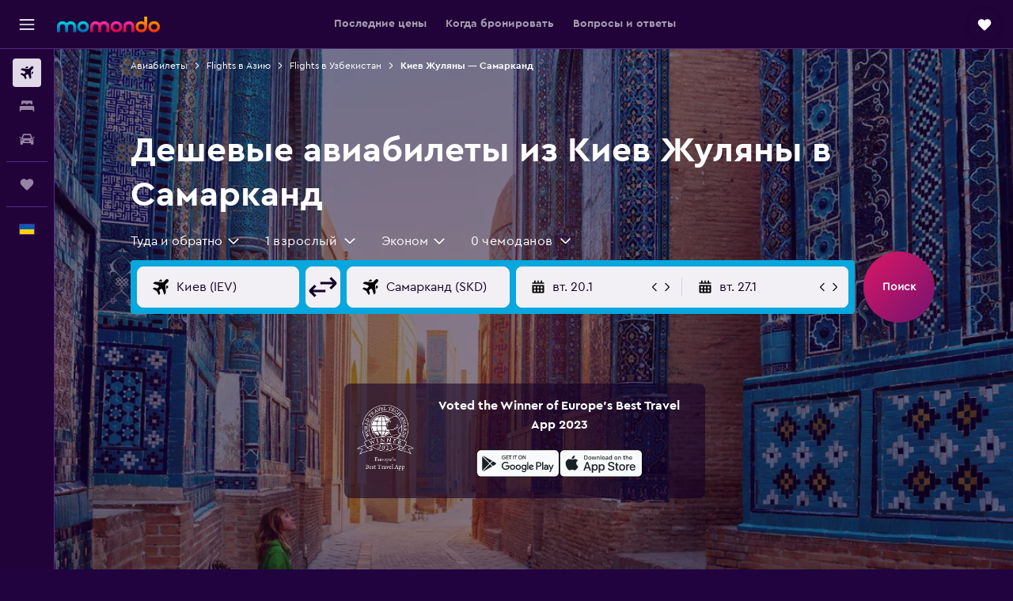

--- FILE ---
content_type: text/html;charset=UTF-8
request_url: https://www.ru.momondo.ua/aviabilety/kiev/samarkand
body_size: 102308
content:
<!DOCTYPE html>
<html lang='ru-ua' dir='ltr' class="bd-momondo">
<head>
<meta name="r9-version" content="R798c"/><meta name="r9-built" content="20251217.060152"/><meta name="r9-rendered" content="Sun, 21 Dec 2025 15:48:32 GMT"/><meta name="r9-build-number" content="20"/><link rel="stylesheet" href="https://content.r9cdn.net/res/combined.css?v=d8734affad208bfe872766e70809d27812ee6537&amp;cluster=4"/><link rel="stylesheet" href="https://content.r9cdn.net/res/combined.css?v=f81ab94cd7b18ab4f6c9f13cac3f2419ffb5050f&amp;cluster=4"/><meta name="viewport" content="width=device-width, initial-scale=1, minimum-scale=1"/><meta name="format-detection" content="telephone=no"/><link rel="icon" href="/favicon.ico" sizes="any"/><link rel="icon" href="/icon.svg" type="image/svg+xml"/><title>Найдите дешёвые авиабилеты Киев Жуляны – Самарканд в 2025/26 г. | momondo</title><meta name="description" content="Сравните стоимость перелета Киев Жуляны–Самарканд на более чем 1000 сайтах авиалиний и агентств и выберите самое выгодное предложение с помощью momondo."/><link rel="preconnect" href="apis.google.com"/><link rel="dns-prefetch" href="apis.google.com"/><link rel="preconnect" href="www.googletagmanager.com"/><link rel="dns-prefetch" href="www.googletagmanager.com"/><link rel="preconnect" href="www.google-analytics.com"/><link rel="dns-prefetch" href="www.google-analytics.com"/><script type="text/javascript">
var safari13PlusRegex = /Macintosh;.*?Version\/(1[3-9]|[2-9][0-9]+)(\.[0-9]+)* Safari/;
if (
window &&
window.navigator &&
window.navigator.userAgent &&
window.navigator.userAgent.indexOf('Safari') > -1 &&
window.navigator.userAgent.indexOf('Chrome') === -1 &&
safari13PlusRegex.test(window.navigator.userAgent)
) {
if (
'ontouchstart' in window &&
(!('cookieEnabled' in window.navigator) || window.navigator.cookieEnabled)
) {
if (
decodeURIComponent(document.cookie).indexOf('pmov=') < 0 &&
decodeURIComponent(document.cookie).indexOf('oo.tweb=') < 0
) {
var d = new Date();
d.setTime(d.getTime() + 90 * 24 * 60 * 60 * 1000);
document.cookie = 'pmov=tb;path=/;expires=' + d.toUTCString();
}
}
}
</script><meta name="kayak_page" content="flight,static-flight-route,route"/><meta name="seop" content="kiev-samarkand"/><meta name="kayak_seo_splitxp" content="seo-mm-flight-routes-add-iata-codes=control-group,seo-flights-shared-ui-form=disabled"/><script type="text/javascript">
var DynamicContextPromise = (function (handler) {
this.status = 0;
this.value = undefined;
this.thenCallbacks = [];
this.catchCallbacks = [];
this.then = function(fn) {
if (this.status === 0) {
this.thenCallbacks.push(fn);
}
if (this.status === 1) {
fn(this.value);
}
return this;
}.bind(this);
this.catch = function(fn) {
if (this.status === 0) {
this.catchCallbacks.push(fn);
}
if (this.status === 2) {
fn(this.value);
}
return this;
}.bind(this);
var resolve = function(value) {
if (this.status === 0) {
this.status = 1;
this.value = value;
this.thenCallbacks.forEach(function(fn) {
fn(value)
});
}
}.bind(this);
var reject = function(value) {
if (this.status === 0) {
this.status = 2;
this.value = value;
this.catchCallbacks.forEach(function(fn) {
fn(value)
});
}
}.bind(this);
try {
handler(resolve, reject);
} catch (err) {
reject(err);
}
return {
then: this.then,
catch: this.catch,
};
}).bind({})
var ie = (function () {
var undef,
v = 3,
div = document.createElement('div'),
all = div.getElementsByTagName('i');
while (div.innerHTML = '<!--[if gt IE ' + (++v) + ']><i></i><![endif]-->', all[0]);
return v > 4 ? v : undef;
}());
var xhr = ie <= 9 ? new XDomainRequest() : new XMLHttpRequest();
var trackingQueryParams = "";
var getOnlyValidParams = function(paramsList, reservedParamsList) {
var finalParamsList = [];
for (var i = 0; i < paramsList.length; i++) {
if (reservedParamsList.indexOf(paramsList[i].split('=')[0]) == -1) {
finalParamsList.push(paramsList[i]);
}
}
return finalParamsList;
}
var removeUnnecessaryQueryStringChars = function(paramsString) {
if (paramsString.charAt(0) === '?') {
return paramsString.substr(1);
}
return paramsString;
}
var reservedParamsList = ['vertical', 'pageId', 'subPageId', 'originalReferrer', 'seoPlacementId', 'seoLanguage', 'seoCountry', 'tags'];
var paramsString = window.location && window.location.search;
if (paramsString) {
paramsString = removeUnnecessaryQueryStringChars(paramsString);
var finalParamsList = getOnlyValidParams(paramsString.split('&'), reservedParamsList)
trackingQueryParams = finalParamsList.length > 0 ? "&" + finalParamsList.join("&") + "&seo=true" : "";
}
var trackingUrl = '/s/run/fpc/context' +
'?vertical=flight' +
'&pageId=static-flight-route' +
'&subPageId=route' +
'&originalReferrer=' + encodeURIComponent(document.referrer) +
'&seoPlacementId=' + encodeURIComponent('kiev-samarkand') +
'&tags=' + encodeURIComponent('') +
'&origin=' + encodeURIComponent('IEV') +
'&destination=' + encodeURIComponent('SKD') +
'&isSeoPage=' + encodeURIComponent('true') +
'&domain=' + encodeURIComponent(window.location.host) +
trackingQueryParams;
xhr.open('GET', trackingUrl, true);
xhr.responseType = 'json';
window.R9 = window.R9 || {};
window.R9.unhiddenElements = [];
window.R9.dynamicContextPromise = new DynamicContextPromise(function(resolve, reject) {
xhr.onload = function () {
if (xhr.readyState === xhr.DONE && xhr.status === 200) {
window.R9 = window.R9 || {};
window.R9.globals = window.R9.globals || {};
resolve(xhr.response);
if (xhr.response['formToken']) {
R9.globals.formtoken = xhr.response['formToken'];
}
if (xhr.response['jsonPlacementEnabled'] && xhr.response['jsonGlobalPlacementEnabled']) {
if (xhr.response['placement']) {
R9.globals.placement = xhr.response['placement'];
}
if (xhr.response['affiliate']) {
R9.globals.affiliate = xhr.response['affiliate'];
}
}
if (xhr.response['dsaRemovableFields']) {
var dsaRemovableParamsList = xhr.response['dsaRemovableFields'];
var query = window.location.search.slice(1) || "";
var params = query.split('&');
var needRemoveParams = false;
for (var i = 0; i < dsaRemovableParamsList.length; i++) {
if (query.indexOf(dsaRemovableParamsList[i] + '=') != -1) {
needRemoveParams = true;
break;
}
}
if (needRemoveParams) {
var path = window.location.pathname;
var finalQuery = [];
for (var i = 0; i < params.length; i++) {
if (dsaRemovableParamsList.indexOf(params[i].split('=')[0]) == -1) {
finalQuery.push(params[i]);
}
}
if (window.history.replaceState) {
window.history.replaceState({}, document.title, path + (finalQuery.length > 0 ? '?' + finalQuery.join('&') : ''));
}
}
if(xhr.response['cachedCookieConsentEnabled']) {
var unhideElement = (elementId) => {
var elementToUnhide = document.querySelector(elementId);
if (elementToUnhide) {
window.R9.unhiddenElements = window.R9.unhiddenElements || [];
window.R9.unhiddenElements.push(elementId.replace('#', ''));
elementToUnhide.removeAttribute('hidden');
elementToUnhide.dispatchEvent(new Event('initialStaticHideRemove'));
}
}
var unhideCookieConsent = () => {
if (xhr.response['showSharedIabTcfDialog']) {
unhideElement('#iab-tcf-dialog');
}
if (xhr.response['showDataTransferDisclaimerDialog']) {
unhideElement('#shared-data-transfer-disclaimer-dialog');
}
if (xhr.response['showTwoPartyConsentDialog']) {
unhideElement('#shared-two-part-consent-dialog');
}
}
if (document.readyState === "loading") {
document.addEventListener("DOMContentLoaded", unhideCookieConsent);
} else {
unhideCookieConsent();
}
}
}
} else {
reject(xhr.response);
}
};
})
xhr.send('');
</script><link rel="canonical" href="https://www.ru.momondo.ua/aviabilety/kiev/samarkand"/><link rel="alternate" hrefLang="ru-UA" href="https://www.ru.momondo.ua/aviabilety/kiev/samarkand"/><link rel="alternate" hrefLang="uk-UA" href="https://www.momondo.ua/aviakvytky/kyiv/samarkand"/><meta property="og:image" content="https://content.r9cdn.net/rimg/dimg/3d/c4/78159f02-lm-58430-16829ef1e25.jpg?width=1200&amp;height=630&amp;crop=false"/><meta property="og:image:width" content="1200"/><meta property="og:image:height" content="630"/><meta property="og:title" content="Найдите дешёвые авиабилеты Киев Жуляны – Самарканд в 2025/26 г. | momondo"/><meta property="og:type" content="website"/><meta property="og:description" content="Сравните стоимость перелета Киев Жуляны–Самарканд на более чем 1000 сайтах авиалиний и агентств и выберите самое выгодное предложение с помощью momondo."/><meta property="og:url" content="https://www.ru.momondo.ua/aviabilety/kiev/samarkand"/><meta property="og:site_name" content="momondo"/><meta property="fb:pages" content="148785901841216"/><meta property="twitter:title" content="Найдите дешёвые авиабилеты Киев Жуляны – Самарканд в 2025/26 г. | momondo"/><meta name="twitter:description" content="Сравните стоимость перелета Киев Жуляны–Самарканд на более чем 1000 сайтах авиалиний и агентств и выберите самое выгодное предложение с помощью momondo."/><meta name="twitter:image:src" content="https://content.r9cdn.net/rimg/dimg/3d/c4/78159f02-lm-58430-16829ef1e25.jpg?width=440&amp;height=220&amp;crop=false"/><meta name="twitter:card" content="summary_large_image"/><meta name="twitter:site" content="@momondo"/><meta name="twitter:creator" content="@momondo"/><meta name="robots" content="noodp"/><link rel="apple-touch-icon" href="/apple-touch-icon.png"/><link rel="apple-touch-icon" sizes="60x60" href="/apple-touch-icon-60x60.png"/><link rel="apple-touch-icon" sizes="76x76" href="/apple-touch-icon-76x76.png"/><link rel="apple-touch-icon" sizes="120x120" href="/apple-touch-icon-120x120.png"/><link rel="apple-touch-icon" sizes="152x152" href="/apple-touch-icon-152x152.png"/><link rel="apple-touch-icon" sizes="167x167" href="/apple-touch-icon-167x167.png"/><link rel="apple-touch-icon" sizes="180x180" href="/apple-touch-icon-180x180.png"/><script type="application/ld+json">{"@context":"https://schema.org","@type":"Website","name":"momondo","url":"https://www.ru.momondo.ua"}</script><script type="application/ld+json">{"@context":"http://schema.org","@type":"Organization","name":"momondo","url":"https://www.ru.momondo.ua/aviabilety/kiev/samarkand","sameAs":["https://www.facebook.com/momondo","https://www.instagram.com/momondo"]}</script><script type="application/ld+json">{"@context":"http://schema.org","@type":"WebPage","url":"https://www.ru.momondo.ua/aviabilety/kiev/samarkand","name":"Найдите дешёвые авиабилеты Киев Жуляны – Самарканд в 2025/26 г. | momondo","description":"Сравните стоимость перелета Киев Жуляны–Самарканд на более чем 1000 сайтах авиалиний и агентств и выберите самое выгодное предложение с помощью momondo.","publisher":"momondo"}</script><script type="application/ld+json">{"@context":"http://schema.org","@type":"FAQPage","mainEntity":[{"@type":"Question","name":"Хочу получать уведомления о колебаниях цен по направлению Киев Жуляны – Самарканд. Что мне нужно сделать?","acceptedAnswer":{"@type":"Answer","text":"Чтобы активировать уведомления о цене от momondo, сначала выполните поиск <a href=https://www.ru.momondo.ua/aviabilety/kiev/samarkand#>авиабилетов Киев Жуляны – Самарканд</a>. На странице с результатами поиска вы увидите все цены, доступные на данный момент. Выберите подходящий рейс и создайте уведомление о цене с помощью соответствующего виджета."}},{"@type":"Question","name":"Я ищу авиабилеты Киев Жуляны – Самарканд. Как momondo может помочь мне сэкономить?","acceptedAnswer":{"@type":"Answer","text":"В нашем календаре цен на странице с результатами поиска вы можете выбрать оптимальные даты поездки. Прогноз цен от momondo анализирует данные о ценах с помощью искусственного интеллекта и подсказывает, имеет ли смысл подождать немного, пока цена снизится, или лучше купить билет прямо сейчас. Еще один полезный инструмент от momondo — <a href=https://www.ru.momondo.ua/explore/>Explore</a>. Он покажет стоимость перелета по всем основным направлениям из указанного вами города, чтобы вы сами могли выбрать самый интересный или самый бюджетный вариант. В нашем блоге в разделе «Куда поехать» собрано много полезной информации о том, как сэкономить, планируя отдых. Выполнив поиск авиабилетов на momondo, вы также можете создать уведомление о цене на интересующий вас билет: сервис отправит вам сообщение, если цена снизится или начнет расти."}},{"@type":"Question","name":"Как momondo находит цены на авиабилеты?","acceptedAnswer":{"@type":"Answer","text":"Мы сравниваем цены на более чем 700 сайтах, чтобы найти для вас оптимальный вариант перелета. momondo работает на рынках более чем 30 стран, стремясь предоставить пользователям максимальный выбор бюджетных тарифов и выгодных предложений. momondo помогает найти авиабилеты недорого, в считанные секунды проверяя информацию на сайтах авиакомпаний и агентств."}},{"@type":"Question","name":"Когда цены на авиабилеты с местом отправления Киев Жуляны – Самарканд обновлялись на momondo в последний раз?","acceptedAnswer":{"@type":"Answer","text":"Мы обновили цены на авиабилеты с местом отправления Киев Жуляны – Самарканд ранее сегодня."}},{"@type":"Question","name":"Каков минимальный возраст пассажиров на рейсах из г. Киев Жуляны – Самарканд?","acceptedAnswer":{"@type":"Answer","text":"Хотя дети могут быть допущены к перелету без взрослых начиная с пяти лет, перевозчики, предоставляющие услуги сопровождения несовершеннолетних (UNMR), вправе устанавливать дополнительные ограничения с учетом продолжительности и расписания рейса и пересадок. Эту информацию лучше уточнить у представителей авиакомпании, которая выполняет интересующий вас рейс из г. Киев Жуляны – Самарканд."}},{"@type":"Question","name":"What documentation or ID do you need to fly to Самарканд?","acceptedAnswer":{"@type":"Answer","text":"Проездные и медицинские документы, необходимые для поездки по направлению Самарканд, отличаются в зависимости от конкретного маршрута и ваших личных обстоятельств. Как правило, на руках нужно иметь ряд документов, таких как удостоверение личности или водительские права, а также паспорт, действительный в течение шести месяцев после даты предполагаемого прибытия в Самарканд. Точную информацию всегда лучше проверить на сайте авиакомпании или надежной третьей стороны (например, ИАТА)."}}]}</script><script type="application/ld+json">[{"@context":"http://schema.org","@type":"BreadcrumbList","name":"r9-alt","itemListElement":[{"@type":"ListItem","position":"1","item":{"@id":"/flights","name":"Авиабилеты"}},{"@type":"ListItem","position":"2","item":{"@id":"/aviabilety/aziia","name":"Flights в Азию"}},{"@type":"ListItem","position":"3","item":{"@id":"/aviabilety/kiev/samarkand","name":"Киев Жуляны — Самарканд"}}]},{"@context":"http://schema.org","@type":"BreadcrumbList","name":"r9-full","itemListElement":[{"@type":"ListItem","position":"1","item":{"@id":"/flights","name":"Авиабилеты"}},{"@type":"ListItem","position":"2","item":{"@id":"/aviabilety/aziia","name":"Flights в Азию"}},{"@type":"ListItem","position":"3","item":{"@id":"/aviabilety/uzbekistan","name":"Flights в Узбекистан"}},{"@type":"ListItem","position":"4","item":{"@id":"/aviabilety/kiev/samarkand","name":"Киев Жуляны — Самарканд"}}]}]</script><meta name="kayak_content_type" content="IEV-SKD,backup"/><script type="application/ld+json">{"@context":"http://schema.org","@type":"Trip","name":"Найдите дешёвые авиабилеты Киев Жуляны – Самарканд в 2025/26 г. | momondo","description":"Сравните стоимость перелета Киев Жуляны–Самарканд на более чем 1000 сайтах авиалиний и агентств и выберите самое выгодное предложение с помощью momondo.","itinerary":{"@type":"ItemList","numberOfItems":0,"itemListElement":[]}}</script>
</head>
<body class='react react-st ru_UA '><div id='root'><div class="c--AO"><nav class="mZv3" aria-label="Быстрые ссылки для навигации с клавиатуры"><a href="#main">Skip to main content</a></nav><div data-testid="page-top-anchor" aria-live="polite" aria-atomic="true" tabindex="-1" style="position:absolute;width:1px;height:1px;margin:-1px;padding:0;overflow:hidden;clip-path:inset(50%);white-space:nowrap;border:0"></div><header class="mc6t mc6t-mod-sticky-always" style="height:62px;top:0px"><div class="mc6t-wrapper"><div><div class="mc6t-banner mc6t-mod-sticky-non-mobile"></div></div><div class="mc6t-main-content mc6t-mod-bordered" style="height:62px"><div class="common-layout-react-HeaderV2 V_0p V_0p-mod-branded V_0p-mod-side-nav-ux-v2"><div class="wRhj wRhj-mod-justify-start wRhj-mod-grow"><div class="mc6t-nav-button mc6t-mod-hide-empty"><div role="button" tabindex="0" class="ZGw- ZGw--mod-size-medium ZGw--mod-variant-default" aria-label="Открыть основную панель навигации"><svg viewBox="0 0 200 200" width="20" height="20" xmlns="http://www.w3.org/2000/svg" role="presentation"><path d="M191.67 50H8.33V33.33h183.33V50zm0 100H8.33v16.67h183.33V150zm0-58.33H8.33v16.67h183.33V91.67z"/></svg></div></div><div class="mc6t-logo mc6t-mod-hide-empty"><div class="gPDR gPDR-mod-focus-keyboard gPDR-momondo gPDR-non-compact gPDR-main-logo-mobile gPDR-mod-reduced-size"><a class="gPDR-main-logo-link" href="/" itemProp="https://schema.org/logo" aria-label="На главную страницу momondo"><div class="gPDR-main-logo" style="animation-duration:2000ms"><span style="transform:translate3d(0,0,0);vertical-align:middle;-webkit-font-smoothing:antialiased;-moz-osx-font-smoothing:grayscale;width:auto;height:auto" class="gPDR-logo-image"><svg width="100%" height="100%" xmlns="http://www.w3.org/2000/svg" viewBox="0 0 250 38" role="presentation" style="width:inherit;height:inherit;line-height:inherit;color:inherit"><defs><linearGradient id="logos806a-1" x2="0" y2="100%"><stop offset="0" stop-color="#00d7e5"/><stop offset="1" stop-color="#0066ae"/></linearGradient><linearGradient id="logos806b-1" x2="0" y2="100%"><stop offset="0" stop-color="#ff30ae"/><stop offset="1" stop-color="#d1003a"/></linearGradient><linearGradient id="logos806c-1" x2="0" y2="100%"><stop offset="0" stop-color="#ffba00"/><stop offset="1" stop-color="#f02e00"/></linearGradient></defs><path fill="url(#logos806a-1)" d="M23.2 15.5c2.5-2.7 6-4.4 9.9-4.4 8.7 0 13.4 6 13.4 13.4v12.8c0 .3-.3.5-.5.5h-6c-.3 0-.5-.2-.5-.5V24.5c0-4.6-3.1-5.9-6.4-5.9-3.2 0-6.4 1.3-6.4 5.9v12.8c0 .3-.3.5-.5.5h-5.9c-.3 0-.5-.2-.5-.5V24.5c0-4.6-3.1-5.9-6.4-5.9-3.2 0-6.4 1.3-6.4 5.9v12.8c0 .3-.3.5-.5.5h-6c-.3 0-.5-.2-.5-.5V24.5c0-7.4 4.7-13.4 13.3-13.4 4 0 7.5 1.7 9.9 4.4m54.3 9.1c0 7.5-5.2 13.4-14 13.4s-14-5.9-14-13.4c0-7.6 5.2-13.4 14-13.4 8.8-.1 14 5.9 14 13.4zm-6.7 0c0-3.7-2.4-6.8-7.3-6.8-5.2 0-7.3 3.1-7.3 6.8 0 3.7 2.1 6.8 7.3 6.8 5.1-.1 7.3-3.1 7.3-6.8z"/><path fill="url(#logos806b-1)" d="M103.8 15.5c2.5-2.7 6-4.4 9.9-4.4 8.7 0 13.4 6 13.4 13.4v12.8c0 .3-.3.5-.5.5h-5.9c-.3 0-.5-.2-.5-.5V24.5c0-4.6-3.1-5.9-6.4-5.9-3.2 0-6.4 1.3-6.4 5.9v12.8c0 .3-.3.5-.5.5H101c-.3 0-.5-.2-.5-.5V24.5c0-4.6-3.1-5.9-6.4-5.9-3.2 0-6.4 1.3-6.4 5.9v12.8c0 .3-.3.5-.5.5h-5.9c-.3 0-.5-.2-.5-.5V24.5c0-7.4 4.7-13.4 13.3-13.4 3.8 0 7.3 1.7 9.7 4.4m54.3 9.1c0 7.5-5.2 13.4-14 13.4s-14-5.9-14-13.4c0-7.6 5.2-13.4 14-13.4 8.7-.1 14 5.9 14 13.4zm-6.7 0c0-3.7-2.3-6.8-7.3-6.8-5.2 0-7.3 3.1-7.3 6.8 0 3.7 2.1 6.8 7.3 6.8 5.1-.1 7.3-3.1 7.3-6.8zm9.8-.1v12.8c0 .3.2.5.5.5h5.9c.3 0 .5-.2.5-.5V24.5c0-4.6 3.1-5.9 6.4-5.9 3.3 0 6.4 1.3 6.4 5.9v12.8c0 .3.2.5.5.5h5.9c.3 0 .5-.2.5-.5V24.5c0-7.4-4.5-13.4-13.4-13.4-8.7 0-13.2 6-13.2 13.4"/><path fill="url(#logos806c-1)" d="M218.4 0h-5.9c-.3 0-.5.2-.5.5v13c-1.3-1.2-4.3-2.4-7-2.4-8.8 0-14 5.9-14 13.4s5.2 13.4 14 13.4c8.7 0 14-5.2 14-14.6V.4c-.1-.2-.3-.4-.6-.4zm-13.5 31.3c-5.2 0-7.3-3-7.3-6.8 0-3.7 2.1-6.8 7.3-6.8 4.9 0 7.3 3 7.3 6.8s-2.2 6.8-7.3 6.8zM236 11.1c-8.8 0-14 5.9-14 13.4s5.2 13.4 14 13.4 14-5.9 14-13.4c0-7.4-5.3-13.4-14-13.4zm0 20.2c-5.2 0-7.3-3.1-7.3-6.8 0-3.7 2.1-6.8 7.3-6.8 4.9 0 7.3 3.1 7.3 6.8 0 3.8-2.2 6.8-7.3 6.8z"/></svg></span></div></a></div></div></div><div class="wRhj wRhj-mod-width-full-mobile wRhj-mod-justify-center wRhj-mod-allow-shrink"><div class="V_0p-search-display-wrapper"></div></div><div class="V_0p-secondary-navigation" style="margin:0;top:61px"><div class="N_ex N_ex-pres-default N_ex-mod-inline-spacing-top-none N_ex-mod-inline"><div class="N_ex-navigation-wrapper N_ex-mod-inline"><div class="N_ex-navigation-container"><div class="N_ex-navigation-items-wrapper"><div class="vHYk-button-wrapper vHYk-mod-pres-default"><div role="button" tabindex="0" class="vHYk vHYk-button" data-text="Последние цены"><span>Последние цены</span></div></div><div class="vHYk-button-wrapper vHYk-mod-pres-default"><div role="button" tabindex="0" class="vHYk vHYk-button" data-text="Когда бронировать"><span>Когда бронировать</span></div></div><div class="vHYk-button-wrapper vHYk-mod-pres-default"><div role="button" tabindex="0" class="vHYk vHYk-button" data-text="Вопросы и ответы"><span>Вопросы и ответы</span></div></div></div></div></div></div></div><div class="wRhj wRhj-mod-justify-end wRhj-mod-grow"><div><div class="common-layout-react-HeaderAccountWrapper theme-dark account--collapsible account--not-branded"><div class="ui-layout-header-HeaderTripsItem"><div class="trips-drawer-wrapper theme-dark"><div><div role="button" tabindex="0" class="ZGw- ZGw--mod-size-medium ZGw--mod-variant-round" aria-label="Открыть панель «Поездки»"><div class="c_EZE"><svg viewBox="0 0 200 200" width="1.25em" height="1.25em" xmlns="http://www.w3.org/2000/svg" class="" role="presentation" aria-hidden="true"><path d="M169.94 110.33l-19.75 19.75l-.92.92l-39.58 39.58c-.67.67-1.33 1.25-2 1.67c-.75.58-1.5 1.08-2.25 1.42c-.83.42-1.75.75-2.58 1c-.75.17-1.58.25-2.33.33h-1c-.75-.08-1.58-.17-2.33-.33c-.83-.25-1.75-.58-2.58-1c-.75-.33-1.5-.83-2.25-1.42c-.67-.42-1.33-1-2-1.67L50.79 131l-.92-.92l-19.75-19.75c-8.92-9-13.42-20.67-13.42-32.42s4.5-23.42 13.42-32.42c17.92-17.83 46.92-17.83 64.83 0l5.08 5.08l5.08-5.08c8.92-8.92 20.67-13.33 32.42-13.33s23.5 4.42 32.42 13.33c17.92 17.92 17.92 46.92 0 64.83z"/></svg></div></div></div></div></div></div></div></div><div class="c5ab7 c5ab7-mod-absolute c5ab7-collapsed c5ab7-mod-variant-accordion" style="top:62px"><div tabindex="-1" class="pRB0 pRB0-collapsed pRB0-mod-variant-accordion pRB0-mod-position-sticky" style="top:62px;height:calc(100vh - 62px)"><div><div class="pRB0-nav-items"><nav class="HtHs" aria-label="Поиск"><ul class="HtHs-nav-list"><li><a href="/" aria-label="Поиск авиабилетов " class="dJtn dJtn-active dJtn-collapsed dJtn-mod-variant-accordion" aria-current="page"><svg viewBox="0 0 200 200" width="1.25em" height="1.25em" xmlns="http://www.w3.org/2000/svg" class="ncEv ncEv-rtl-aware dJtn-menu-item-icon" role="presentation" aria-hidden="true"><path d="M107.91 115.59l-23.6 17.77l10.49 28.28c.83 4.36-.53 8.9-3.65 12.02l-9.78 9.78l-23.54-41.34l-41.28-23.48l9.78-9.66c3.12-3.12 7.6-4.42 11.9-3.65l28.4 10.37l17.71-23.66l-11.79-11.79l-52.86-17.5l13.14-13.49c2.77-2.77 6.6-4.24 10.49-4.01l27.05 1.83l33.12 2.24l22.1 1.47l29.46-29.34c6.48-6.48 17.09-6.48 23.57 0c3.24 3.24 4.89 7.48 4.83 11.79c.06 4.3-1.59 8.54-4.83 11.78l-29.46 29.34l1.47 22.1l2.24 33.12l1.83 27.16c.29 3.83-1.12 7.6-3.83 10.31l-13.44 13.44l-17.74-53.09l-11.79-11.79zm67.76-26.52c-4.77-4.77-12.32-4.89-17.21-.35l2.24 33l14.97-14.97a12.488 12.488 0 000-17.68zm-64.81-64.82a12.488 12.488 0 00-17.68 0L78.21 39.22l33 2.24c4.54-4.89 4.42-12.43-.35-17.21z"/></svg><div class="dJtn-menu-item-title">Авиабилеты</div></a></li><li><a href="/oteli" aria-label="Поиск отелей " class="dJtn dJtn-collapsed dJtn-mod-variant-accordion" aria-current="false"><svg viewBox="0 0 200 200" width="1.25em" height="1.25em" xmlns="http://www.w3.org/2000/svg" class="ncEv dJtn-menu-item-icon" role="presentation" aria-hidden="true"><path d="M170.83 46.67v36.67h-16.67v-3.33c0-7.42-5.92-13.33-13.33-13.33h-19.17c-7.42 0-13.33 5.92-13.33 13.33v3.33H91.66v-3.33c0-7.42-5.92-13.33-13.33-13.33H59.16c-7.42 0-13.33 5.92-13.33 13.33v3.33H29.16V46.67c0-7.42 5.92-13.33 13.33-13.33h115c7.42 0 13.33 5.92 13.33 13.33zm7.5 53.33H21.67c-7.42 0-13.33 5.92-13.33 13.33v53.33h16.67v-16.67h150v16.67h16.67v-53.33c0-7.42-5.92-13.33-13.33-13.33z"/></svg><div class="dJtn-menu-item-title">Жилье</div></a></li><li><a href="/prokat-avto" aria-label="Поиск авто " class="dJtn dJtn-collapsed dJtn-mod-variant-accordion" aria-current="false"><svg viewBox="0 0 200 200" width="1.25em" height="1.25em" xmlns="http://www.w3.org/2000/svg" class="ncEv dJtn-menu-item-icon" role="presentation" aria-hidden="true"><path d="M25.03 83.33H5.7c-.83 0-1.5-.67-1.5-1.5v-11h20.83v12.5zm150 0h19.33c.83 0 1.5-.67 1.5-1.5v-11h-20.83v12.5zm8.33 17.5v65.83h-33.33v-16.67h-100v16.58l-33.33.08V100.9c0-7.33 6-13.33 13.33-13.33l2.5-.08l14.58-44.92c1.75-5.5 6.92-9.25 12.75-9.25h80.33c5.83 0 11 3.75 12.75 9.25l14.58 44.92h2.5c7.33 0 13.33 6 13.33 13.33zm-137.5 7.5c0-4.58-3.75-8.33-8.33-8.33s-8.33 3.75-8.33 8.33s3.75 8.33 8.33 8.33s8.33-3.75 8.33-8.33zm87.5 16.67c0-4.58-3.75-8.33-8.33-8.33h-50c-4.58 0-8.33 3.75-8.33 8.33s3.75 8.33 8.33 8.33h50c4.58 0 8.33-3.75 8.33-8.33zm16.67-37.5L137.86 50H62.2L50.03 87.5h100zm20.83 20.83c0-4.58-3.75-8.33-8.33-8.33s-8.33 3.75-8.33 8.33s3.75 8.33 8.33 8.33s8.33-3.75 8.33-8.33z"/></svg><div class="dJtn-menu-item-title">Прокат авто</div></a></li></ul></nav></div><div class="pRB0-line"></div><div class="pRB0-nav-items"><div><a href="#" class="eHiZ-mod-underline-none dJtn dJtn-collapsed dJtn-mod-variant-accordion" aria-label="Поездки " aria-current="false"><svg viewBox="0 0 200 200" width="1.25em" height="1.25em" xmlns="http://www.w3.org/2000/svg" class="ncEv dJtn-menu-item-icon" role="presentation" aria-hidden="true"><path d="M169.94 110.33l-19.75 19.75l-.92.92l-39.58 39.58c-.67.67-1.33 1.25-2 1.67c-.75.58-1.5 1.08-2.25 1.42c-.83.42-1.75.75-2.58 1c-.75.17-1.58.25-2.33.33h-1c-.75-.08-1.58-.17-2.33-.33c-.83-.25-1.75-.58-2.58-1c-.75-.33-1.5-.83-2.25-1.42c-.67-.42-1.33-1-2-1.67L50.79 131l-.92-.92l-19.75-19.75c-8.92-9-13.42-20.67-13.42-32.42s4.5-23.42 13.42-32.42c17.92-17.83 46.92-17.83 64.83 0l5.08 5.08l5.08-5.08c8.92-8.92 20.67-13.33 32.42-13.33s23.5 4.42 32.42 13.33c17.92 17.92 17.92 46.92 0 64.83z"/></svg><div class="dJtn-menu-item-title">Поездки</div></a></div></div><div class="pRB0-line"></div><div class="pRB0-nav-items"><div role="button" tabindex="0" aria-label="Выбор языка " class="dJtn dJtn-collapsed dJtn-mod-variant-accordion"><div class="dJtn-menu-item-icon"><div class="IXOM IXOM-mod-size-xsmall"><span class="IXOM-flag-container IXOM-ua IXOM-mod-bordered"><img class="DU4n DU4n-hidden" alt="Україна (Русский)" width="18" height="12"/></span></div></div><div class="dJtn-menu-item-title">Русский</div></div></div></div><div class="pRB0-navigation-links"><div class="F-Tz"></div></div></div></div><div class="c1yxs-hidden"><div class="c-ulo c-ulo-mod-always-render" aria-modal="true"><div class="c-ulo-viewport"><div tabindex="-1" class="c-ulo-content" style="max-width:640px"><div class="BLL2 BLL2-mod-variant-row BLL2-mod-padding-top-small BLL2-mod-padding-bottom-base BLL2-mod-padding-x-large"><div class="BLL2-main BLL2-mod-close-variant-dismiss BLL2-mod-dialog-variant-bottom-sheet-popup"><span class="BLL2-close BLL2-mod-close-variant-dismiss BLL2-mod-close-orientation-left BLL2-mod-close-button-padding-none"><button role="button" class="Py0r Py0r-mod-full-height-width Py0r-mod-variant-solid Py0r-mod-theme-none Py0r-mod-shape-default Py0r-mod-size-xsmall Py0r-mod-outline-offset" tabindex="0" aria-disabled="false" aria-label="Close"><div class="Py0r-button-container"><div class="Py0r-button-content"><svg viewBox="0 0 200 200" width="20" height="20" xmlns="http://www.w3.org/2000/svg" role="presentation"><path d="M111.83 100l61.83 61.83l-11.83 11.83L100 111.83l-61.83 61.83l-11.83-11.83L88.17 100L26.33 38.17l11.83-11.83l61.83 61.83l61.83-61.83l11.83 11.83L111.82 100z"/></svg></div></div></button></span><div class="BLL2-content"></div></div><div class="BLL2-bottom-content"><label class="hEI8" id="country-picker-search-label" for="country-picker-search">Search for a country or language</label><div role="presentation" tabindex="-1" class="puNl puNl-mod-cursor-inherit puNl-mod-font-size-base puNl-mod-radius-base puNl-mod-corner-radius-all puNl-mod-size-base puNl-mod-spacing-default puNl-mod-state-default puNl-mod-theme-form puNl-mod-validation-state-neutral puNl-mod-validation-style-border"><input class="NhpT NhpT-mod-radius-base NhpT-mod-corner-radius-all NhpT-mod-size-base NhpT-mod-state-default NhpT-mod-theme-form NhpT-mod-validation-state-neutral NhpT-mod-validation-style-border NhpT-mod-hide-native-clear-button" type="search" tabindex="0" aria-controls="country-picker-list" id="country-picker-search" autoComplete="off" placeholder="Search for a country or language" value=""/></div></div></div><div class="Qe5W Qe5W-mod-padding-none"><div class="daOL"><ul role="listbox" tabindex="0" id="country-picker-list" class="RHsd RHsd-mod-hide-focus-outline RHsd-mod-display-flex"><li id="en-AU-Australia (English)" role="option" class="pe5z" aria-selected="false"><a aria-current="false" class="dG4A" href="https://www.momondo.com.au" tabindex="-1"><div class="IXOM IXOM-mod-size-xsmall"><span class="IXOM-flag-container IXOM-au IXOM-mod-bordered"><img class="DU4n DU4n-hidden" alt="Australia (English)" width="18" height="12"/></span></div><span class="dG4A-label">Australia (English)</span></a></li><li id="fr-BE-Belgique (Français)" role="option" class="pe5z" aria-selected="false"><a aria-current="false" class="dG4A" href="https://www.fr.momondo.be/in?cc=be&amp;lc=fr" tabindex="-1"><div class="IXOM IXOM-mod-size-xsmall"><span class="IXOM-flag-container IXOM-be IXOM-mod-bordered"><img class="DU4n DU4n-hidden" alt="Belgique (Français)" width="18" height="12"/></span></div><span class="dG4A-label">Belgique (Français)</span></a></li><li id="nl-BE-België (Nederlands)" role="option" class="pe5z" aria-selected="false"><a aria-current="false" class="dG4A" href="https://www.momondo.be/in?cc=be&amp;lc=nl" tabindex="-1"><div class="IXOM IXOM-mod-size-xsmall"><span class="IXOM-flag-container IXOM-be IXOM-mod-bordered"><img class="DU4n DU4n-hidden" alt="België (Nederlands)" width="18" height="12"/></span></div><span class="dG4A-label">België (Nederlands)</span></a></li><li id="pt-BR-Brasil (Português)" role="option" class="pe5z" aria-selected="false"><a aria-current="false" class="dG4A" href="https://www.momondo.com.br" tabindex="-1"><div class="IXOM IXOM-mod-size-xsmall"><span class="IXOM-flag-container IXOM-br IXOM-mod-bordered"><img class="DU4n DU4n-hidden" alt="Brasil (Português)" width="18" height="12"/></span></div><span class="dG4A-label">Brasil (Português)</span></a></li><li id="en-CA-Canada (English)" role="option" class="pe5z" aria-selected="false"><a aria-current="false" class="dG4A" href="https://www.momondo.ca/in?cc=ca&amp;lc=en" tabindex="-1"><div class="IXOM IXOM-mod-size-xsmall"><span class="IXOM-flag-container IXOM-ca IXOM-mod-bordered"><img class="DU4n DU4n-hidden" alt="Canada (English)" width="18" height="12"/></span></div><span class="dG4A-label">Canada (English)</span></a></li><li id="fr-CA-Canada (Français)" role="option" class="pe5z" aria-selected="false"><a aria-current="false" class="dG4A" href="https://www.fr.momondo.ca/in?cc=ca&amp;lc=fr" tabindex="-1"><div class="IXOM IXOM-mod-size-xsmall"><span class="IXOM-flag-container IXOM-ca IXOM-mod-bordered"><img class="DU4n DU4n-hidden" alt="Canada (Français)" width="18" height="12"/></span></div><span class="dG4A-label">Canada (Français)</span></a></li><li id="cs-CZ-Česká republika (Čeština)" role="option" class="pe5z" aria-selected="false"><a aria-current="false" class="dG4A" href="https://www.momondo.cz" tabindex="-1"><div class="IXOM IXOM-mod-size-xsmall"><span class="IXOM-flag-container IXOM-cz IXOM-mod-bordered"><img class="DU4n DU4n-hidden" alt="Česká republika (Čeština)" width="18" height="12"/></span></div><span class="dG4A-label">Česká republika (Čeština)</span></a></li><li id="es-CL-Chile (Español)" role="option" class="pe5z" aria-selected="false"><a aria-current="false" class="dG4A" href="https://www.momondo.cl" tabindex="-1"><div class="IXOM IXOM-mod-size-xsmall"><span class="IXOM-flag-container IXOM-cl IXOM-mod-bordered"><img class="DU4n DU4n-hidden" alt="Chile (Español)" width="18" height="12"/></span></div><span class="dG4A-label">Chile (Español)</span></a></li><li id="es-CO-Colombia (Español)" role="option" class="pe5z" aria-selected="false"><a aria-current="false" class="dG4A" href="https://www.momondo.com.co" tabindex="-1"><div class="IXOM IXOM-mod-size-xsmall"><span class="IXOM-flag-container IXOM-co IXOM-mod-bordered"><img class="DU4n DU4n-hidden" alt="Colombia (Español)" width="18" height="12"/></span></div><span class="dG4A-label">Colombia (Español)</span></a></li><li id="da-DK-Danmark (Dansk)" role="option" class="pe5z" aria-selected="false"><a aria-current="false" class="dG4A" href="https://www.momondo.dk" tabindex="-1"><div class="IXOM IXOM-mod-size-xsmall"><span class="IXOM-flag-container IXOM-dk IXOM-mod-bordered"><img class="DU4n DU4n-hidden" alt="Danmark (Dansk)" width="18" height="12"/></span></div><span class="dG4A-label">Danmark (Dansk)</span></a></li><li id="de-DE-Deutschland (Deutsch)" role="option" class="pe5z" aria-selected="false"><a aria-current="false" class="dG4A" href="https://www.momondo.de" tabindex="-1"><div class="IXOM IXOM-mod-size-xsmall"><span class="IXOM-flag-container IXOM-de IXOM-mod-bordered"><img class="DU4n DU4n-hidden" alt="Deutschland (Deutsch)" width="18" height="12"/></span></div><span class="dG4A-label">Deutschland (Deutsch)</span></a></li><li id="et-EE-Eesti (Eesti)" role="option" class="pe5z" aria-selected="false"><a aria-current="false" class="dG4A" href="https://www.momondo.ee" tabindex="-1"><div class="IXOM IXOM-mod-size-xsmall"><span class="IXOM-flag-container IXOM-ee IXOM-mod-bordered"><img class="DU4n DU4n-hidden" alt="Eesti (Eesti)" width="18" height="12"/></span></div><span class="dG4A-label">Eesti (Eesti)</span></a></li><li id="es-ES-España (Español)" role="option" class="pe5z" aria-selected="false"><a aria-current="false" class="dG4A" href="https://www.momondo.es" tabindex="-1"><div class="IXOM IXOM-mod-size-xsmall"><span class="IXOM-flag-container IXOM-es IXOM-mod-bordered"><img class="DU4n DU4n-hidden" alt="España (Español)" width="18" height="12"/></span></div><span class="dG4A-label">España (Español)</span></a></li><li id="fr-FR-France (Français)" role="option" class="pe5z" aria-selected="false"><a aria-current="false" class="dG4A" href="https://www.momondo.fr" tabindex="-1"><div class="IXOM IXOM-mod-size-xsmall"><span class="IXOM-flag-container IXOM-fr IXOM-mod-bordered"><img class="DU4n DU4n-hidden" alt="France (Français)" width="18" height="12"/></span></div><span class="dG4A-label">France (Français)</span></a></li><li id="en-IN-India (English)" role="option" class="pe5z" aria-selected="false"><a aria-current="false" class="dG4A" href="https://www.momondo.in" tabindex="-1"><div class="IXOM IXOM-mod-size-xsmall"><span class="IXOM-flag-container IXOM-in IXOM-mod-bordered"><img class="DU4n DU4n-hidden" alt="India (English)" width="18" height="12"/></span></div><span class="dG4A-label">India (English)</span></a></li><li id="en-IE-Ireland (English)" role="option" class="pe5z" aria-selected="false"><a aria-current="false" class="dG4A" href="https://www.momondo.ie" tabindex="-1"><div class="IXOM IXOM-mod-size-xsmall"><span class="IXOM-flag-container IXOM-ie IXOM-mod-bordered"><img class="DU4n DU4n-hidden" alt="Ireland (English)" width="18" height="12"/></span></div><span class="dG4A-label">Ireland (English)</span></a></li><li id="it-IT-Italia (Italiano)" role="option" class="pe5z" aria-selected="false"><a aria-current="false" class="dG4A" href="https://www.momondo.it" tabindex="-1"><div class="IXOM IXOM-mod-size-xsmall"><span class="IXOM-flag-container IXOM-it IXOM-mod-bordered"><img class="DU4n DU4n-hidden" alt="Italia (Italiano)" width="18" height="12"/></span></div><span class="dG4A-label">Italia (Italiano)</span></a></li><li id="es-MX-México (Español)" role="option" class="pe5z" aria-selected="false"><a aria-current="false" class="dG4A" href="https://www.momondo.mx" tabindex="-1"><div class="IXOM IXOM-mod-size-xsmall"><span class="IXOM-flag-container IXOM-mx IXOM-mod-bordered"><img class="DU4n DU4n-hidden" alt="México (Español)" width="18" height="12"/></span></div><span class="dG4A-label">México (Español)</span></a></li><li id="nl-NL-Nederland (Nederlands)" role="option" class="pe5z" aria-selected="false"><a aria-current="false" class="dG4A" href="https://www.momondo.nl" tabindex="-1"><div class="IXOM IXOM-mod-size-xsmall"><span class="IXOM-flag-container IXOM-nl IXOM-mod-bordered"><img class="DU4n DU4n-hidden" alt="Nederland (Nederlands)" width="18" height="12"/></span></div><span class="dG4A-label">Nederland (Nederlands)</span></a></li><li id="no-NO-Norge (Norsk)" role="option" class="pe5z" aria-selected="false"><a aria-current="false" class="dG4A" href="https://www.momondo.no" tabindex="-1"><div class="IXOM IXOM-mod-size-xsmall"><span class="IXOM-flag-container IXOM-no IXOM-mod-bordered"><img class="DU4n DU4n-hidden" alt="Norge (Norsk)" width="18" height="12"/></span></div><span class="dG4A-label">Norge (Norsk)</span></a></li><li id="de-AT-Österreich (Deutsch)" role="option" class="pe5z" aria-selected="false"><a aria-current="false" class="dG4A" href="https://www.momondo.at" tabindex="-1"><div class="IXOM IXOM-mod-size-xsmall"><span class="IXOM-flag-container IXOM-at IXOM-mod-bordered"><img class="DU4n DU4n-hidden" alt="Österreich (Deutsch)" width="18" height="12"/></span></div><span class="dG4A-label">Österreich (Deutsch)</span></a></li><li id="es-PE-Perú (Español)" role="option" class="pe5z" aria-selected="false"><a aria-current="false" class="dG4A" href="https://www.momondo.com.pe" tabindex="-1"><div class="IXOM IXOM-mod-size-xsmall"><span class="IXOM-flag-container IXOM-pe IXOM-mod-bordered"><img class="DU4n DU4n-hidden" alt="Perú (Español)" width="18" height="12"/></span></div><span class="dG4A-label">Perú (Español)</span></a></li><li id="pl-PL-Polska (Polski)" role="option" class="pe5z" aria-selected="false"><a aria-current="false" class="dG4A" href="https://www.momondo.pl" tabindex="-1"><div class="IXOM IXOM-mod-size-xsmall"><span class="IXOM-flag-container IXOM-pl IXOM-mod-bordered"><img class="DU4n DU4n-hidden" alt="Polska (Polski)" width="18" height="12"/></span></div><span class="dG4A-label">Polska (Polski)</span></a></li><li id="pt-PT-Portugal (Português)" role="option" class="pe5z" aria-selected="false"><a aria-current="false" class="dG4A" href="https://www.momondo.pt" tabindex="-1"><div class="IXOM IXOM-mod-size-xsmall"><span class="IXOM-flag-container IXOM-pt IXOM-mod-bordered"><img class="DU4n DU4n-hidden" alt="Portugal (Português)" width="18" height="12"/></span></div><span class="dG4A-label">Portugal (Português)</span></a></li><li id="ro-RO-România (Română)" role="option" class="pe5z" aria-selected="false"><a aria-current="false" class="dG4A" href="https://www.momondo.ro" tabindex="-1"><div class="IXOM IXOM-mod-size-xsmall"><span class="IXOM-flag-container IXOM-ro IXOM-mod-bordered"><img class="DU4n DU4n-hidden" alt="România (Română)" width="18" height="12"/></span></div><span class="dG4A-label">România (Română)</span></a></li><li id="fr-CH-Suisse (Français)" role="option" class="pe5z" aria-selected="false"><a aria-current="false" class="dG4A" href="https://www.fr.momondo.ch/in?cc=ch&amp;lc=fr" tabindex="-1"><div class="IXOM IXOM-mod-size-xsmall"><span class="IXOM-flag-container IXOM-ch IXOM-mod-bordered"><img class="DU4n DU4n-hidden" alt="Suisse (Français)" width="18" height="12"/></span></div><span class="dG4A-label">Suisse (Français)</span></a></li><li id="de-CH-Schweiz (Deutsch)" role="option" class="pe5z" aria-selected="false"><a aria-current="false" class="dG4A" href="https://www.momondo.ch/in?cc=ch&amp;lc=de" tabindex="-1"><div class="IXOM IXOM-mod-size-xsmall"><span class="IXOM-flag-container IXOM-ch IXOM-mod-bordered"><img class="DU4n DU4n-hidden" alt="Schweiz (Deutsch)" width="18" height="12"/></span></div><span class="dG4A-label">Schweiz (Deutsch)</span></a></li><li id="it-CH-Svizzera (Italiano)" role="option" class="pe5z" aria-selected="false"><a aria-current="false" class="dG4A" href="https://www.it.momondo.ch/in?cc=ch&amp;lc=it" tabindex="-1"><div class="IXOM IXOM-mod-size-xsmall"><span class="IXOM-flag-container IXOM-ch IXOM-mod-bordered"><img class="DU4n DU4n-hidden" alt="Svizzera (Italiano)" width="18" height="12"/></span></div><span class="dG4A-label">Svizzera (Italiano)</span></a></li><li id="en-ZA-South Africa (English)" role="option" class="pe5z" aria-selected="false"><a aria-current="false" class="dG4A" href="https://www.momondo.co.za" tabindex="-1"><div class="IXOM IXOM-mod-size-xsmall"><span class="IXOM-flag-container IXOM-za IXOM-mod-bordered"><img class="DU4n DU4n-hidden" alt="South Africa (English)" width="18" height="12"/></span></div><span class="dG4A-label">South Africa (English)</span></a></li><li id="fi-FI-Suomi (Suomi)" role="option" class="pe5z" aria-selected="false"><a aria-current="false" class="dG4A" href="https://www.momondo.fi" tabindex="-1"><div class="IXOM IXOM-mod-size-xsmall"><span class="IXOM-flag-container IXOM-fi IXOM-mod-bordered"><img class="DU4n DU4n-hidden" alt="Suomi (Suomi)" width="18" height="12"/></span></div><span class="dG4A-label">Suomi (Suomi)</span></a></li><li id="sv-SE-Sverige (Svenska)" role="option" class="pe5z" aria-selected="false"><a aria-current="false" class="dG4A" href="https://www.momondo.se" tabindex="-1"><div class="IXOM IXOM-mod-size-xsmall"><span class="IXOM-flag-container IXOM-se IXOM-mod-bordered"><img class="DU4n DU4n-hidden" alt="Sverige (Svenska)" width="18" height="12"/></span></div><span class="dG4A-label">Sverige (Svenska)</span></a></li><li id="tr-TR-Türkiye (Türkçe)" role="option" class="pe5z" aria-selected="false"><a aria-current="false" class="dG4A" href="https://www.momondo.com.tr" tabindex="-1"><div class="IXOM IXOM-mod-size-xsmall"><span class="IXOM-flag-container IXOM-tr IXOM-mod-bordered"><img class="DU4n DU4n-hidden" alt="Türkiye (Türkçe)" width="18" height="12"/></span></div><span class="dG4A-label">Türkiye (Türkçe)</span></a></li><li id="en-GB-United Kingdom (English)" role="option" class="pe5z" aria-selected="false"><a aria-current="false" class="dG4A" href="https://www.momondo.co.uk" tabindex="-1"><div class="IXOM IXOM-mod-size-xsmall"><span class="IXOM-flag-container IXOM-gb IXOM-mod-bordered"><img class="DU4n DU4n-hidden" alt="United Kingdom (English)" width="18" height="12"/></span></div><span class="dG4A-label">United Kingdom (English)</span></a></li><li id="en-US-United States (English)" role="option" class="pe5z" aria-selected="false"><a aria-current="false" class="dG4A" href="https://www.momondo.com/in?cc=us&amp;lc=en" tabindex="-1"><div class="IXOM IXOM-mod-size-xsmall"><span class="IXOM-flag-container IXOM-us IXOM-mod-bordered"><img class="DU4n DU4n-hidden" alt="United States (English)" width="18" height="12"/></span></div><span class="dG4A-label">United States (English)</span></a></li><li id="es-UY-Estados Unidos (Español)" role="option" class="pe5z" aria-selected="false"><a aria-current="false" class="dG4A" href="https://www.es.momondo.com/in?cc=uy&amp;lc=es" tabindex="-1"><div class="IXOM IXOM-mod-size-xsmall"><span class="IXOM-flag-container IXOM-us IXOM-mod-bordered"><img class="DU4n DU4n-hidden" alt="Estados Unidos (Español)" width="18" height="12"/></span></div><span class="dG4A-label">Estados Unidos (Español)</span></a></li><li id="es-UY-Uruguay (Español)" role="option" class="pe5z" aria-selected="false"><a aria-current="false" class="dG4A" href="https://www.es.momondo.com" tabindex="-1"><div class="IXOM IXOM-mod-size-xsmall"><span class="IXOM-flag-container IXOM-uy IXOM-mod-bordered"><img class="DU4n DU4n-hidden" alt="Uruguay (Español)" width="18" height="12"/></span></div><span class="dG4A-label">Uruguay (Español)</span></a></li><li id="uk-UA-Україна (Українська)" role="option" class="pe5z" aria-selected="false"><a aria-current="false" class="dG4A" href="https://www.momondo.ua/in?cc=ua&amp;lc=uk&amp;url=/aviakvytky/kyiv/samarkand" tabindex="-1"><div class="IXOM IXOM-mod-size-xsmall"><span class="IXOM-flag-container IXOM-ua IXOM-mod-bordered"><img class="DU4n DU4n-hidden" alt="Україна (Українська)" width="18" height="12"/></span></div><span class="dG4A-label">Україна (Українська)</span></a></li><li id="ru-UA-Украина (Русский)" role="option" class="pe5z pe5z-mod-selected" aria-selected="true"><a aria-current="true" class="dG4A dG4A-mod-selected" href="https://www.ru.momondo.ua/in?cc=ua&amp;lc=ru&amp;url=/aviakvytky/kyiv/samarkand" tabindex="-1"><div class="IXOM IXOM-mod-size-xsmall"><span class="IXOM-flag-container IXOM-ua IXOM-mod-bordered"><img class="DU4n DU4n-hidden" alt="Украина (Русский)" width="18" height="12"/></span></div><span class="dG4A-label">Украина (Русский)</span></a></li></ul></div></div></div></div></div></div><div class="V_0p-loader"></div></div></div></div></header><div class="c--AO-main c--AO-new-nav-breakpoints" id="main" style="margin:0"><div class="BqJN BqJN-full-height-mobile"><div class="BqJN-image-container BqJN-mod-deals-with-trust-seals"><picture><source srcSet="[data-uri]" media="(max-width: 639px)"/><source srcSet="/rimg/dimg/3d/c4/78159f02-lm-58430-16829ef1e25.jpg?width=360&amp;height=203&amp;xhint=1505&amp;yhint=2040&amp;crop=true&amp;outputtype=webp 360w,/rimg/dimg/3d/c4/78159f02-lm-58430-16829ef1e25.jpg?width=640&amp;height=360&amp;xhint=1505&amp;yhint=2040&amp;crop=true&amp;outputtype=webp 640w,/rimg/dimg/3d/c4/78159f02-lm-58430-16829ef1e25.jpg?width=768&amp;height=432&amp;xhint=1505&amp;yhint=2040&amp;crop=true&amp;outputtype=webp 768w,/rimg/dimg/3d/c4/78159f02-lm-58430-16829ef1e25.jpg?width=960&amp;height=540&amp;xhint=1505&amp;yhint=2040&amp;crop=true&amp;outputtype=webp 960w,/rimg/dimg/3d/c4/78159f02-lm-58430-16829ef1e25.jpg?width=1024&amp;height=576&amp;xhint=1505&amp;yhint=2040&amp;crop=true&amp;outputtype=webp 1024w,/rimg/dimg/3d/c4/78159f02-lm-58430-16829ef1e25.jpg?width=1280&amp;height=720&amp;xhint=1505&amp;yhint=2040&amp;crop=true&amp;outputtype=webp 1280w,/rimg/dimg/3d/c4/78159f02-lm-58430-16829ef1e25.jpg?width=1440&amp;height=810&amp;xhint=1505&amp;yhint=2040&amp;crop=true&amp;outputtype=webp 1440w,/rimg/dimg/3d/c4/78159f02-lm-58430-16829ef1e25.jpg?width=2160&amp;height=1215&amp;xhint=1505&amp;yhint=2040&amp;crop=true&amp;outputtype=webp 2160w" sizes="100vw" type="image/webp"/><img class="BqJN-image" srcSet="/rimg/dimg/3d/c4/78159f02-lm-58430-16829ef1e25.jpg?width=360&amp;height=203&amp;xhint=1505&amp;yhint=2040&amp;crop=true 360w,/rimg/dimg/3d/c4/78159f02-lm-58430-16829ef1e25.jpg?width=640&amp;height=360&amp;xhint=1505&amp;yhint=2040&amp;crop=true 640w,/rimg/dimg/3d/c4/78159f02-lm-58430-16829ef1e25.jpg?width=768&amp;height=432&amp;xhint=1505&amp;yhint=2040&amp;crop=true 768w,/rimg/dimg/3d/c4/78159f02-lm-58430-16829ef1e25.jpg?width=960&amp;height=540&amp;xhint=1505&amp;yhint=2040&amp;crop=true 960w,/rimg/dimg/3d/c4/78159f02-lm-58430-16829ef1e25.jpg?width=1024&amp;height=576&amp;xhint=1505&amp;yhint=2040&amp;crop=true 1024w,/rimg/dimg/3d/c4/78159f02-lm-58430-16829ef1e25.jpg?width=1280&amp;height=720&amp;xhint=1505&amp;yhint=2040&amp;crop=true 1280w,/rimg/dimg/3d/c4/78159f02-lm-58430-16829ef1e25.jpg?width=1440&amp;height=810&amp;xhint=1505&amp;yhint=2040&amp;crop=true 1440w,/rimg/dimg/3d/c4/78159f02-lm-58430-16829ef1e25.jpg?width=2160&amp;height=1215&amp;xhint=1505&amp;yhint=2040&amp;crop=true 2160w" sizes="100vw" src="/rimg/dimg/3d/c4/78159f02-lm-58430-16829ef1e25.jpg?width=1366&amp;height=768&amp;xhint=1505&amp;yhint=2040&amp;crop=true" role="presentation" alt="" loading="eager"/></picture></div><div class="BqJN-color-overlay BqJN-mod-deals-with-trust-seals"><div class="kml-layout edges-m mobile-edges c31EJ"><nav aria-label="Breadcrumb" class="qLKa-mod-desktop qLKa-mod-paddings-small"><ol class="qLKa-list"><li class="qLKa-list-item"><a class="qLKa-item qLKa-mod-theme-default qLKa-mod-size-small qLKa-mod-color-app-content" href="/flights">Авиабилеты</a><svg viewBox="0 0 200 200" width="12" height="12" xmlns="http://www.w3.org/2000/svg" class="qLKa-separator qLKa-mod-theme-default" role="presentation"><path d="M75 32.5l57.95 58.09c5.19 5.2 5.19 13.62 0 18.82L75 167.5l-11.83-11.83L118.84 100L63.17 44.33L75 32.5z"/></svg></li><li class="qLKa-list-item"><a class="qLKa-item qLKa-mod-theme-default qLKa-mod-size-small qLKa-mod-color-app-content" href="/aviabilety/aziia">Flights в Азию</a><svg viewBox="0 0 200 200" width="12" height="12" xmlns="http://www.w3.org/2000/svg" class="qLKa-separator qLKa-mod-theme-default" role="presentation"><path d="M75 32.5l57.95 58.09c5.19 5.2 5.19 13.62 0 18.82L75 167.5l-11.83-11.83L118.84 100L63.17 44.33L75 32.5z"/></svg></li><li class="qLKa-list-item"><a class="qLKa-item qLKa-mod-theme-default qLKa-mod-size-small qLKa-mod-color-app-content" href="/aviabilety/uzbekistan">Flights в Узбекистан</a><svg viewBox="0 0 200 200" width="12" height="12" xmlns="http://www.w3.org/2000/svg" class="qLKa-separator qLKa-mod-theme-default" role="presentation"><path d="M75 32.5l57.95 58.09c5.19 5.2 5.19 13.62 0 18.82L75 167.5l-11.83-11.83L118.84 100L63.17 44.33L75 32.5z"/></svg></li><li class="qLKa-list-item"><span class="qLKa-current-item qLKa-mod-size-small qLKa-mod-theme-default qLKa-mod-bold" aria-current="page">Киев Жуляны — Самарканд</span></li></ol></nav><div><div class="BqJN-spacer BqJN-mod-narrow"></div><div class="BqJN-header-wrapper"><div class="xQjA xQjA-header"><div class="k6F4-header-container k6F4-mod-title-container-spacing-none"><h1 class="k6F4-header k6F4-mod-title-size-xlarge k6F4-mod-title-sub-text-size-undefined k6F4-mod-title-color-app-content k6F4-mod-title-spacing-none k6F4-mod-text-align-center-mobile k6F4-mod-font-weight-default">Дешевые авиабилеты из Киев Жуляны в Самарканд </h1></div></div></div><div class="kml-layout mod-full bWl2 bWl2-layout-wrapper"><div class="pTNb pTNb-pres-default"><div class="kml-layout pTNb-formAndCmp2Container pTNb-mod-align-center"><div class="pTNb-formContainer"><div class="zcIg"><div><div class="c2cnN c2cnN-mod-size-base c2cnN-mod-full-width"><div class="udzg udzg-mod-size-base udzg-mod-radius-none udzg-mod-state-default udzg-mod-alignment-left udzg-pres-default udzg-mod-variant-default udzg-mod-dirty udzg-mod-full-width" role="combobox" aria-haspopup="listbox" aria-expanded="false" tabindex="0" aria-label="Тип поездки Туда и обратно"><div class="Uqct-title"><span class="Uczr-select-title Uczr-mod-alignment-left">Туда и обратно</span></div><div class="c15uy c15uy-pres-default c15uy-mod-variant-default"><svg viewBox="0 0 200 200" width="1.25em" height="1.25em" xmlns="http://www.w3.org/2000/svg" role="presentation"><path d="M167.5 75l-58.09 57.95c-5.2 5.19-13.62 5.19-18.82 0L32.5 75l11.83-11.83L100 118.84l55.67-55.67L167.5 75z"/></svg></div></div></div></div><div class="Om28"><div role="button" tabindex="0" class="uVPW uVPW-pres-default"><span class="uVPW-title">1 взрослый</span><span style="transform:translate3d(0,0,0);vertical-align:middle;-webkit-font-smoothing:antialiased;-moz-osx-font-smoothing:grayscale" class="uVPW-chevron-icon-wrapper"><svg viewBox="0 0 200 200" width="100%" height="100%" xmlns="http://www.w3.org/2000/svg" class="uVPW-chevron" role="presentation" style="width:inherit;height:inherit;line-height:inherit;color:inherit"><path d="M167.5 75l-58.09 57.95c-5.2 5.19-13.62 5.19-18.82 0L32.5 75l11.83-11.83L100 118.84l55.67-55.67L167.5 75z"/></svg></span></div></div><div class="c2cnN c2cnN-mod-size-base c2cnN-mod-full-width"><div class="udzg udzg-mod-size-base udzg-mod-radius-none udzg-mod-state-default udzg-mod-alignment-left udzg-pres-default udzg-mod-variant-default udzg-mod-full-width" role="combobox" aria-controls="flight-cabin-class-leg-0-dropdown" aria-haspopup="listbox" aria-expanded="false" tabindex="0" aria-label="Класс Эконом"><div class="Uqct-title"><span class="Uczr-select-title Uczr-mod-alignment-left">Эконом</span></div><div class="c15uy c15uy-pres-default c15uy-mod-variant-default"><svg viewBox="0 0 200 200" width="1.25em" height="1.25em" xmlns="http://www.w3.org/2000/svg" role="presentation"><path d="M167.5 75l-58.09 57.95c-5.2 5.19-13.62 5.19-18.82 0L32.5 75l11.83-11.83L100 118.84l55.67-55.67L167.5 75z"/></svg></div></div></div><div class="Om28"><div role="button" tabindex="0" class="uVPW uVPW-pres-default"><span class="uVPW-title">0 чемоданов</span><span style="transform:translate3d(0,0,0);vertical-align:middle;-webkit-font-smoothing:antialiased;-moz-osx-font-smoothing:grayscale" class="uVPW-chevron-icon-wrapper"><svg viewBox="0 0 200 200" width="100%" height="100%" xmlns="http://www.w3.org/2000/svg" class="uVPW-chevron" role="presentation" style="width:inherit;height:inherit;line-height:inherit;color:inherit"><path d="M167.5 75l-58.09 57.95c-5.2 5.19-13.62 5.19-18.82 0L32.5 75l11.83-11.83L100 118.84l55.67-55.67L167.5 75z"/></svg></span></div></div><div class="c-F5M-optionsWrapper"><div class="Pj82 Pj82-mod-seo"></div></div></div><div class="pTNb-formBody"><div class="pTNb-formFieldOutline"><div class="pTNb-formField pTNb-origin"><div class="c4Nju"><div class="VzQg VzQg-mod-border-radius-medium c4Nju-block c4Nju-mod-size-large"></div></div></div><div class="pTNb-formField pTNb-switch"><div role="button" tabindex="0" class="N-xT N-xT-mod-variant-mcfly N-xT-mod-size-large N-xT-mod-radius-base N-xT-mod-shape-none N-xT-mod-alignment-center N-xT-mod-responsive N-xT-mod-shrink" aria-label="Поменять местами аэропорты вылета и прилета"><svg viewBox="0 0 200 200" width="1.25em" height="1.25em" xmlns="http://www.w3.org/2000/svg" class="mG6c-icon" role="presentation"><path d="M187.75 83.83l-31.67 31.67l-11.75-11.75l21.58-21.58H83.33V65.5h81.42l-20.42-20.42l11.75-11.75l29.33 29.33l2.33 2.33c5.25 5.17 5.25 13.67 0 18.83zm-71.06 34H34.1l21.58-21.58L43.93 84.5l-31.67 31.67c-5.25 5.17-5.25 13.67 0 18.83l2.33 2.33l29.33 29.33l11.75-11.75l-20.42-20.42h81.42v-16.67z"/></svg></div></div><div class="pTNb-formField pTNb-destination"><div class="c4Nju"><div class="VzQg VzQg-mod-border-radius-medium c4Nju-block c4Nju-mod-size-large"></div></div></div><div class="pTNb-formField pTNb-dates"><div class="c4Nju"><div class="VzQg VzQg-mod-border-radius-medium c4Nju-block c4Nju-mod-size-large"></div></div></div></div></div><div class="pTNb-formField pTNb-submit"><button role="button" class="Iqt3 Iqt3-mod-disabled Iqt3-mod-stretch Iqt3-mod-bold Button-No-Standard-Style Iqt3-mod-variant-solid Iqt3-mod-theme-progress Iqt3-mod-shape-round Iqt3-mod-shape-mod-default Iqt3-mod-spacing-default Iqt3-mod-size-default Iqt3-mod-animation-search" tabindex="-1" disabled="" aria-disabled="true" title="Поиск" type="submit" aria-label="Поиск"><div class="Iqt3-button-container"><div class="Iqt3-button-content"><span class="">Поиск</span></div></div><div class="Iqt3-button-focus-outline"></div></button></div></div><div class="pTNb-bottomContainer"><div class="pTNb-cmp2Container"><div class="UHff UHff-mod-margin-top-small"><div class="UHff-title-placeholder"></div><div class="UHff-items-placeholder"><div class="UHff-cmp2-item-placeholder"></div></div></div></div></div></div></div></div><div class="RziN"><div class="kml-layout edges-m mobile-edges c31EJ"><div class="aZJU aZJU-mod-spacing-default aZJU-mod-alignment-center aZJU-mod-wrap"><div class="ZwWv ZwWv-mod-max-width-default ZwWv-mod-margin-default ZwWv-mod-background-color-transparent ZwWv-mod-text-alignment-center ZwWv-mod-two-in-row ZwWv-mod-centered-items"><button class="ZwWv-image-wrapper ZwWv-mod-disable-mouse-events"><img class="ATNn ATNn-hidden ZwWv-image" alt="Voted the Winner of Europe&#x27;s Best Travel App 2023"/></button><div class="ZwWv-content"><div class="ZwWv-title">Voted the Winner of Europe&#x27;s Best Travel App 2023</div><div class="CoyE"><a href="#" class="eHiZ-mod-underline-none" title="Скачайте в Google Play" aria-label="Скачайте в Google Play" target="_blank"><svg width="105" height="46" viewBox="0 0 185 62" fill="none" xmlns="http://www.w3.org/2000/svg" role="presentation" url="https://app.adjust.com/nrro0e_fiwyk9?campaign=M-Brand-NA-UA-RU-SEO&amp;adgroup=flights&amp;creative=Travel_App_Awards_module&amp;fallback=https://www.ru.momondo.ua/mobile&amp;redirect_macos=https://www.ru.momondo.ua/mobile"> <path d="M169.899 0.000154H14.7087C14.143 0.000154 13.5841 0.000153999 13.0198 0.00323399C12.5476 0.00631398 12.0791 0.015246 11.6023 0.0227919C10.5664 0.0349558 9.53296 0.125925 8.51094 0.294909C7.49035 0.467573 6.50173 0.793102 5.57852 1.26049C4.65647 1.73185 3.81398 2.34432 3.08159 3.07568C2.34536 3.80493 1.73164 4.64785 1.26405 5.57201C0.795147 6.49443 0.470018 7.48289 0.299891 8.50324C0.128134 9.52227 0.0357098 10.553 0.0234482 11.5863C0.00910162 12.0585 0.00755897 12.5322 0 13.0045V48.6003C0.00755897 49.0784 0.00910162 49.5417 0.0234482 50.0202C0.0357214 51.0533 0.128145 52.084 0.299891 53.1029C0.469561 54.1238 0.794708 55.1128 1.26405 56.0355C1.73142 56.9568 2.34522 57.7963 3.08159 58.5215C3.8112 59.2561 4.65424 59.869 5.57852 60.3367C6.50173 60.8054 7.49024 61.1328 8.51094 61.3082C9.53313 61.4758 10.5665 61.5668 11.6023 61.5804C12.0789 61.5909 12.5476 61.5969 13.0199 61.5969C13.5841 61.6 14.143 61.6 14.7087 61.6H169.899C170.454 61.6 171.017 61.6 171.571 61.5969C172.041 61.5969 172.524 61.5909 172.994 61.5804C174.027 61.5675 175.059 61.4765 176.079 61.3082C177.103 61.1316 178.095 60.8042 179.023 60.3367C179.946 59.8687 180.788 59.2559 181.517 58.5215C182.252 57.7935 182.867 56.9545 183.34 56.0355C183.806 55.1121 184.128 54.1232 184.295 53.1029C184.467 52.0838 184.563 51.0533 184.581 50.02C184.588 49.5417 184.588 49.0784 184.588 48.6003C184.6 48.0408 184.6 47.4844 184.6 46.9158V14.6859C184.6 14.1218 184.6 13.5624 184.588 13.0045C184.588 12.5322 184.588 12.0585 184.581 11.5862C184.563 10.5528 184.467 9.52225 184.295 8.50309C184.128 7.48343 183.805 6.49516 183.34 5.57217C182.388 3.71961 180.878 2.21164 179.023 1.26033C178.095 0.794094 177.103 0.468651 176.079 0.294755C175.059 0.125053 174.028 0.0340773 172.994 0.0226379C172.524 0.015092 172.041 0.00600599 171.571 0.00307999C171.017 0 170.454 0 169.899 0L169.899 0.000154Z" fill="black"/> <path d="M13.0274 60.2525C12.5573 60.2525 12.0987 60.2465 11.6324 60.2361C10.6664 60.2235 9.70261 60.1396 8.74901 59.985C7.85983 59.8321 6.99846 59.5477 6.19331 59.1411C5.39551 58.738 4.66786 58.2094 4.03823 57.5756C3.39943 56.9492 2.8676 56.2228 2.4638 55.425C2.0556 54.622 1.7731 53.7613 1.62614 52.8729C1.4675 51.9183 1.38168 50.953 1.36945 49.9854C1.35958 49.6606 1.34677 48.5794 1.34677 48.5794V13.0044C1.34677 13.0044 1.36035 11.9396 1.36945 11.6267C1.3812 10.6607 1.46655 9.69693 1.62476 8.74383C1.772 7.85297 2.05474 6.9898 2.46319 6.1842C2.86543 5.38694 3.39424 4.65991 4.02913 4.03129C4.66334 3.39669 5.39335 2.86535 6.19254 2.45664C6.99585 2.05146 7.85561 1.76911 8.74299 1.61904C9.69974 1.46291 10.6669 1.37854 11.6362 1.36663L13.0282 1.34753H171.564L172.972 1.36709C173.933 1.37848 174.891 1.46219 175.839 1.6175C176.736 1.76949 177.605 2.05387 178.417 2.46126C180.018 3.2849 181.321 4.588 182.143 6.1879C182.545 6.98797 182.823 7.84414 182.968 8.72735C183.128 9.68825 183.218 10.6595 183.236 11.6335C183.241 12.0696 183.241 12.5381 183.241 13.0044C183.253 13.5819 183.253 14.1315 183.253 14.6857V46.9157C183.253 47.4752 183.253 48.0211 183.241 48.5715C183.241 49.0723 183.241 49.5311 183.235 50.0032C183.217 50.9599 183.129 51.9139 182.971 52.8576C182.827 53.7525 182.546 54.6199 182.138 55.4294C181.731 56.2185 181.203 56.9387 180.571 57.5634C179.941 58.2006 179.212 58.7323 178.413 59.138C177.602 59.5477 176.735 59.8331 175.839 59.9847C174.886 60.1402 173.922 60.2242 172.956 60.2359C172.495 60.2467 172.033 60.2522 171.572 60.2524L169.899 60.2555L13.0274 60.2525Z" fill="#F9FAFB"/> <path d="M64.8401 17.9981C64.8401 19.1436 64.5009 20.0558 63.8214 20.7363C63.0496 21.5455 62.0438 21.9503 60.8072 21.9503C59.623 21.9503 58.6162 21.5402 57.7882 20.7187C56.9588 19.8978 56.5448 18.8798 56.5448 17.6653C56.5448 16.4503 56.9588 15.4329 57.7882 14.6114C58.6162 13.7905 59.623 13.3798 60.8072 13.3798C61.3948 13.3798 61.9573 13.4947 62.4914 13.7238C63.0255 13.9535 63.454 14.2584 63.7745 14.6402L63.0533 15.3618C62.5101 14.7129 61.7623 14.3887 60.8072 14.3887C59.9436 14.3887 59.1968 14.6921 58.5666 15.2993C57.9362 15.9072 57.6211 16.6954 57.6211 17.6653C57.6211 18.6353 57.9362 19.4235 58.5666 20.0314C59.1968 20.6386 59.9435 20.942 60.8072 20.942C61.7234 20.942 62.4872 20.637 63.0987 20.026C63.4957 19.628 63.7252 19.0748 63.7867 18.3644H60.8071V17.379H64.7829C64.8213 17.5933 64.8401 17.7989 64.8401 17.9981Z" fill="#192024"/> <path d="M64.8401 17.9981L64.7034 17.9981C64.7023 19.1175 64.3753 19.987 63.7247 20.6397L63.7233 20.6408L63.7227 20.6419C62.9754 21.4231 62.0149 21.812 60.8072 21.8136C59.6546 21.812 58.6899 21.4189 57.8844 20.622C57.0806 19.8236 56.6831 18.8488 56.6816 17.6653C56.6831 16.4813 57.0806 15.5071 57.8844 14.7092C58.6899 13.9118 59.6546 13.5181 60.8072 13.5165C61.3772 13.5165 61.9199 13.6277 62.4374 13.8493C62.9555 14.0726 63.3648 14.3652 63.6697 14.7285L63.7745 14.6402L63.6778 14.5436L62.9566 15.2656L63.0533 15.3618L63.1586 15.2743C62.5902 14.5932 61.7923 14.2499 60.8072 14.252C59.9116 14.2509 59.1237 14.5709 58.472 15.2011C57.8139 15.8334 57.4833 16.6661 57.4844 17.6653C57.4833 18.6647 57.8139 19.4972 58.472 20.1296C59.1237 20.7599 59.9116 21.0798 60.8072 21.0787C61.7537 21.0804 62.5604 20.7593 63.1954 20.1227C63.6195 19.6975 63.8599 19.1085 63.923 18.3762L63.9357 18.2277H60.944V17.5158H64.7829L64.7829 17.379L64.6483 17.4031C64.6857 17.6104 64.7034 17.8074 64.7034 17.9981H64.9768C64.9768 17.7903 64.9576 17.5767 64.9175 17.3546L64.8972 17.2423H60.6705V18.5011H63.7867L63.7867 18.3644L63.6505 18.3527C63.5902 19.0407 63.3711 19.5587 63.0021 19.9294C62.4145 20.5147 61.6934 20.8036 60.8072 20.8053C59.9757 20.8042 59.2701 20.5179 58.6617 19.9331C58.0592 19.3504 57.7595 18.6064 57.7579 17.6653C57.7595 16.7243 58.0592 15.9803 58.6617 15.3976C59.2701 14.8128 59.9756 14.5265 60.8072 14.5254C61.7319 14.5276 62.4301 14.8331 62.9488 15.4499L63.0449 15.5642L63.9598 14.6484L63.8791 14.5526C63.5432 14.1522 63.0956 13.8343 62.5454 13.5983C61.9942 13.3616 61.4125 13.243 60.8072 13.243C59.5916 13.242 58.5426 13.6692 57.6916 14.5148C56.8376 15.3586 56.4071 16.4194 56.4082 17.6653C56.4071 18.9108 56.8376 19.9721 57.6922 20.8164C58.5426 21.6614 59.5916 22.0882 60.8072 22.0871C62.0732 22.0882 63.1234 21.6678 63.9203 20.8308L63.8214 20.7363L63.9181 20.833C64.6264 20.1253 64.9778 19.1693 64.9768 17.9981L64.8401 17.9981ZM71.1429 14.5714H67.4066V17.1725H70.7761V18.1582H67.4066V20.7593H71.1429V21.7671H66.3533V13.5636H71.1429V14.5714Z" fill="#192024"/> <path d="M71.1429 14.5714L71.1429 14.4346H67.2699V17.3092H70.6393V18.0211L67.2698 18.0215V20.896H71.0061V21.6304H66.4901V13.7003H71.0061V14.5714L71.1429 14.5714L71.2796 14.5714V13.4268H66.2166V21.9038H71.2796V20.6226H67.5433V18.2949H70.9128V17.0357H67.5433V14.7081H71.2796V14.5714L71.1429 14.5714ZM75.5886 21.7672H74.5337V14.5713H72.2421V13.5635H77.8801V14.5713H75.5886V21.7672Z" fill="#192024"/> <path d="M75.5886 21.7672L75.5886 21.6304H74.6704V14.4346H72.3789V13.7003H77.7433V14.4346H75.4519V21.7671L75.5886 21.7672L75.7253 21.7671V14.7081H78.0168V13.4268H72.1054V14.708H74.3969V21.9038H75.7253V21.7671L75.5886 21.7672ZM81.9593 21.7672V13.5635H83.0132V21.7671L81.9593 21.7672Z" fill="#192024"/> <path d="M81.9593 21.7672H82.096V13.7003H82.8764V21.6304H81.9593L81.9593 21.7672L81.9593 21.9038H83.1498V13.4268H81.8226V21.9038H81.9593L81.9593 21.7672ZM87.6895 21.7672H86.6346V14.5713H84.3432V13.5635H89.981V14.5713H87.6895V21.7672Z" fill="#192024"/> <path d="M87.6895 21.7672L87.6896 21.6304H86.7714V14.4346H84.48V13.7003H89.8443V14.4346H87.5528V21.7671L87.6895 21.7672L87.8263 21.7671V14.7081H90.1178V13.4268H84.2065V14.708H86.4979V21.9038H87.8263V21.7671L87.6895 21.7672ZM95.4165 20.0202C96.0238 20.6349 96.7668 20.9419 97.6455 20.9419C98.5242 20.9419 99.2676 20.6349 99.8739 20.0202C100.482 19.4055 100.786 18.6197 100.786 17.6653C100.786 16.711 100.482 15.9252 99.8739 15.3105C99.2676 14.6958 98.5242 14.3887 97.6455 14.3887C96.7668 14.3887 96.0238 14.6958 95.4165 15.3105C94.8102 15.9252 94.5058 16.711 94.5058 17.6653C94.5058 18.6197 94.8102 19.4055 95.4165 20.0202ZM100.654 20.7069C99.8472 21.5363 98.8441 21.9503 97.6455 21.9503C96.4458 21.9503 95.4431 21.5363 94.6383 20.7069C93.8312 19.8785 93.4295 18.8644 93.4295 17.6653C93.4295 16.4662 93.8312 15.452 94.6383 14.6237C95.4432 13.7942 96.4458 13.3798 97.6455 13.3798C98.8377 13.3798 99.8381 13.7964 100.648 14.6291C101.458 15.4617 101.863 16.4737 101.863 17.6653C101.863 18.8644 101.459 19.8785 100.654 20.7069Z" fill="#192024"/> <path d="M95.4165 20.0202L95.3192 20.1163C95.9491 20.7556 96.7348 21.0804 97.6455 21.0787C98.5556 21.0804 99.3424 20.7556 99.9712 20.1163C100.605 19.4764 100.924 18.6486 100.923 17.6653C100.924 16.6822 100.605 15.8543 99.9712 15.2144C99.3424 14.5751 98.5556 14.2504 97.6455 14.252C96.7348 14.2504 95.9491 14.5751 95.3192 15.2144C94.6868 15.8543 94.3674 16.6822 94.369 17.6653C94.3674 18.6485 94.6868 19.4764 95.3192 20.1163L95.4165 20.0202L95.5138 19.924C94.9337 19.3338 94.6436 18.5914 94.6425 17.6653C94.6436 16.7393 94.9337 15.9969 95.5137 15.4066C96.0991 14.8165 96.7983 14.5271 97.6455 14.5255C98.492 14.5271 99.1928 14.8165 99.7767 15.4066C100.358 15.9969 100.648 16.7393 100.649 17.6653C100.648 18.5914 100.358 19.3338 99.7767 19.924C99.1928 20.5142 98.4921 20.8036 97.6455 20.8052C96.7983 20.8036 96.0991 20.5142 95.5138 19.924L95.4165 20.0202ZM100.654 20.7069L100.556 20.612C99.7719 21.4152 98.8131 21.812 97.6455 21.8136C96.4773 21.812 95.5185 21.4152 94.7359 20.612C93.9535 19.8059 93.5674 18.834 93.5663 17.6653C93.5674 16.4967 93.9535 15.5247 94.7359 14.7188C95.5185 13.9155 96.4773 13.5181 97.6455 13.5166C98.8056 13.5181 99.7622 13.9171 100.551 14.7246C101.336 15.5343 101.724 16.5048 101.726 17.6653C101.724 18.834 101.337 19.8059 100.556 20.612L100.654 20.7069L100.752 20.8019C101.581 19.9507 102 18.8948 101.999 17.6653C102 16.4429 101.579 15.3891 100.747 14.5341C99.9134 13.6756 98.8697 13.2416 97.6455 13.243C96.4148 13.2416 95.3679 13.6736 94.54 14.5287V14.5281C93.7094 15.38 93.2917 16.4359 93.2928 17.6653C93.2917 18.8948 93.7094 19.9507 94.54 20.8025L94.5437 20.8064L94.54 20.8019C95.3679 21.6571 96.4148 22.0882 97.6455 22.0871C98.8756 22.0882 99.9225 21.6571 100.752 20.8019L100.654 20.7069ZM103.342 21.7672V13.5635H104.625L108.612 19.9453H108.658L108.612 18.3644V13.5635H109.667V21.7671H108.567L104.395 15.076H104.35L104.395 16.6575V21.7671L103.342 21.7672Z" fill="#192024"/> <path d="M103.342 21.7672L103.479 21.7672V13.7003H104.549L108.537 20.0821H108.798L108.749 18.3624V13.7003H109.531V21.6304H108.643L104.471 14.9393H104.21L104.259 16.6597V21.6304H103.342L103.342 21.7672L103.342 21.9038H104.532V16.6554L104.487 15.0724L104.35 15.076L104.35 15.2128H104.395L104.395 15.076L104.279 15.1487L108.491 21.9038H109.804V13.4268H108.476V18.366L108.521 19.9491L108.658 19.9453L108.658 19.8086H108.612L108.612 19.9453L108.728 19.8728L104.701 13.4268H103.205V21.9038H103.342L103.342 21.7672ZM146.225 45.0106H148.776V27.9182H146.225L146.225 45.0106ZM169.207 34.0753L166.282 41.4857H166.194L163.159 34.0752H160.41L164.962 44.4326L162.367 50.1939H165.029L172.044 34.0752L169.207 34.0753ZM154.737 43.0692C153.9 43.0692 152.735 42.6515 152.735 41.6176C152.735 40.2983 154.187 39.7926 155.44 39.7926C156.562 39.7926 157.089 40.0344 157.771 40.3647C157.573 41.9476 156.209 43.0692 154.737 43.0692ZM155.044 33.7013C153.197 33.7013 151.284 34.5152 150.492 36.3184L152.757 37.2637C153.241 36.3184 154.142 36.0102 155.088 36.0102C156.408 36.0102 157.749 36.8022 157.771 38.2096V38.3853C157.309 38.1214 156.32 37.7257 155.11 37.7257C152.669 37.7257 150.183 39.0667 150.183 41.5737C150.183 43.8607 152.185 45.3342 154.428 45.3342C156.144 45.3342 157.089 44.5646 157.684 43.6631H157.771V44.9823H160.234V38.429C160.234 35.3949 157.969 33.7013 155.044 33.7013ZM139.276 36.1559H135.646V30.2971H139.276C141.183 30.2971 142.266 31.8763 142.266 33.2264C142.266 34.551 141.183 36.1559 139.276 36.1559ZM139.21 27.9182H133.096V45.0106H135.646V38.5348H139.21C142.038 38.5348 144.818 36.4876 144.818 33.2264C144.818 29.9654 142.038 27.9182 139.21 27.9182ZM105.871 43.0724C104.108 43.0724 102.633 41.5967 102.633 39.5698C102.633 37.5217 104.108 36.0235 105.871 36.0235C107.612 36.0235 108.977 37.5216 108.977 39.5698C108.977 41.5967 107.611 43.0724 105.871 43.0724ZM108.801 35.0323H108.713C108.14 34.3496 107.038 33.7329 105.651 33.7329C102.743 33.7329 100.077 36.2879 100.077 39.5698C100.077 42.83 102.743 45.3631 105.651 45.3631C107.038 45.3631 108.14 44.7462 108.713 44.0417H108.801V44.8786C108.801 47.1037 107.612 48.2931 105.695 48.2931C104.131 48.2931 103.162 47.1694 102.765 46.2224L100.54 47.1475C101.179 48.6893 102.875 50.5838 105.695 50.5838C108.691 50.5838 111.224 48.8213 111.224 44.5262V34.0854H108.801V35.0323ZM112.987 45.0106H115.542V27.9176H112.987V45.0106ZM119.309 39.3717C119.243 37.1248 121.049 35.9797 122.349 35.9797C123.363 35.9797 124.222 36.486 124.508 37.2135L119.309 39.3717ZM127.24 37.4335C126.756 36.1335 125.279 33.7329 122.261 33.7329C119.265 33.7329 116.776 36.0897 116.776 39.548C116.776 42.8081 119.243 45.3631 122.547 45.3631C125.213 45.3631 126.756 43.733 127.394 42.786L125.411 41.4642C124.751 42.4336 123.847 43.0724 122.547 43.0724C121.248 43.0724 120.323 42.4774 119.727 41.3103L127.504 38.0942L127.24 37.4335ZM65.285 35.5172V37.9841H71.1888C71.0126 39.3717 70.5499 40.3849 69.8449 41.0898C68.986 41.9492 67.6422 42.8961 65.285 42.8961C61.65 42.8961 58.8085 39.9666 58.8085 36.3321C58.8085 32.6977 61.65 29.7678 65.285 29.7678C67.2458 29.7678 68.6773 30.5389 69.7348 31.5302L71.4751 29.7902C69.9993 28.3802 68.0385 27.3009 65.285 27.3009C60.3062 27.3009 56.1207 31.354 56.1207 36.3321C56.1207 41.3103 60.3062 45.3631 65.285 45.3631C67.9728 45.3631 69.9993 44.4824 71.5852 42.83C73.2154 41.1999 73.7223 38.9092 73.7223 37.0591C73.7223 36.486 73.6785 35.9578 73.5898 35.5172H65.285ZM80.4344 43.0724C78.6716 43.0724 77.1515 41.6185 77.1515 39.548C77.1515 37.4553 78.6716 36.0235 80.4344 36.0235C82.1964 36.0235 83.7165 37.4553 83.7165 39.548C83.7165 41.6186 82.1964 43.0724 80.4344 43.0724ZM80.4344 33.7329C77.2177 33.7329 74.5961 36.1778 74.5961 39.548C74.5961 42.8961 77.2177 45.3631 80.4344 45.3631C83.6504 45.3631 86.2719 42.8961 86.2719 39.548C86.2719 36.1778 83.6504 33.7329 80.4344 33.7329ZM93.1692 43.0724C91.4072 43.0724 89.8869 41.6185 89.8869 39.548C89.8869 37.4553 91.4072 36.0235 93.1693 36.0235C94.9314 36.0235 96.4516 37.4553 96.4516 39.548C96.4516 41.6186 94.9314 43.0724 93.1692 43.0724ZM93.1692 33.7329C89.9527 33.7329 87.3317 36.1778 87.3317 39.548C87.3317 42.8961 89.9527 45.3631 93.1693 45.3631C96.3854 45.3631 99.007 42.8961 99.007 39.548C99.007 36.1778 96.3853 33.7329 93.1692 33.7329Z" fill="#192024"/> <path fill-rule="evenodd" clip-rule="evenodd" d="M28.9338 31.4434L12.8782 47.4718C12.7674 47.1508 12.7054 46.7773 12.7054 46.3519V16.5348C12.7054 16.1102 12.7676 15.7369 12.8786 15.4155L28.9338 31.4434ZM42.4743 29.4968L36.6495 26.1928L31.3901 31.4432L36.6495 36.6935L42.4743 33.3895C44.3615 32.3192 44.3615 30.5674 42.4743 29.4968ZM30.162 30.2173L35.083 25.3045L16.1371 14.558C15.3742 14.1253 14.67 14.0186 14.0986 14.1814L30.162 30.2173ZM30.162 32.6694L14.0988 48.7054C14.6712 48.868 15.3763 48.7603 16.1371 48.3287L35.083 37.5822L30.162 32.6694Z" fill="#192024"/> </svg></a><a href="#" class="eHiZ-mod-underline-none" title="Скачайте в App Store" aria-label="Скачайте в App Store" target="_blank"><svg width="105" height="46" viewBox="0 0 185 62" fill="none" xmlns="http://www.w3.org/2000/svg" role="presentation" href="https://app.adjust.com/nrro0e_fiwyk9?campaign=M-Brand-NA-UA-RU-SEO&amp;adgroup=flights&amp;creative=Travel_App_Awards_module&amp;fallback=https://www.ru.momondo.ua/mobile&amp;redirect_macos=https://www.ru.momondo.ua/mobile"> <path d="M169.899 0.000154H14.7087C14.143 0.000154 13.5841 0.000153999 13.0198 0.00323399C12.5476 0.00631398 12.0791 0.015246 11.6023 0.0227919C10.5664 0.0349558 9.53296 0.125925 8.51094 0.294909C7.49035 0.467573 6.50173 0.793102 5.57852 1.26049C4.65647 1.73185 3.81398 2.34432 3.08159 3.07568C2.34536 3.80493 1.73164 4.64785 1.26405 5.57201C0.795147 6.49443 0.470018 7.48289 0.299891 8.50324C0.128134 9.52227 0.0357098 10.553 0.0234482 11.5863C0.00910162 12.0585 0.00755897 12.5322 0 13.0045V48.6003C0.00755897 49.0784 0.00910162 49.5417 0.0234482 50.0202C0.0357214 51.0533 0.128145 52.084 0.299891 53.1029C0.469561 54.1238 0.794708 55.1128 1.26405 56.0355C1.73142 56.9568 2.34522 57.7963 3.08159 58.5215C3.8112 59.2561 4.65424 59.869 5.57852 60.3367C6.50173 60.8054 7.49024 61.1328 8.51094 61.3082C9.53313 61.4758 10.5665 61.5668 11.6023 61.5804C12.0789 61.5909 12.5476 61.5969 13.0199 61.5969C13.5841 61.6 14.143 61.6 14.7087 61.6H169.899C170.454 61.6 171.017 61.6 171.571 61.5969C172.041 61.5969 172.524 61.5909 172.994 61.5804C174.027 61.5675 175.059 61.4765 176.079 61.3082C177.103 61.1316 178.095 60.8042 179.023 60.3367C179.946 59.8687 180.788 59.2559 181.517 58.5215C182.252 57.7935 182.867 56.9545 183.34 56.0355C183.806 55.1121 184.128 54.1232 184.295 53.1029C184.467 52.0838 184.563 51.0533 184.581 50.02C184.588 49.5417 184.588 49.0784 184.588 48.6003C184.6 48.0408 184.6 47.4844 184.6 46.9158V14.6859C184.6 14.1218 184.6 13.5624 184.588 13.0045C184.588 12.5322 184.588 12.0585 184.581 11.5862C184.563 10.5528 184.467 9.52225 184.295 8.50309C184.128 7.48343 183.805 6.49516 183.34 5.57217C182.388 3.71961 180.878 2.21164 179.023 1.26033C178.095 0.794094 177.103 0.468651 176.079 0.294755C175.059 0.125053 174.028 0.0340773 172.994 0.0226379C172.524 0.015092 172.041 0.00600599 171.571 0.00307999C171.017 0 170.454 0 169.899 0L169.899 0.000154Z" fill="black"/> <path d="M13.0274 60.2525C12.5573 60.2525 12.0987 60.2465 11.6324 60.2361C10.6664 60.2235 9.70261 60.1396 8.74901 59.985C7.85983 59.8321 6.99846 59.5477 6.19331 59.1411C5.39551 58.738 4.66786 58.2094 4.03823 57.5756C3.39943 56.9492 2.8676 56.2228 2.4638 55.425C2.0556 54.622 1.7731 53.7613 1.62614 52.8729C1.4675 51.9183 1.38168 50.953 1.36945 49.9854C1.35958 49.6606 1.34677 48.5794 1.34677 48.5794V13.0044C1.34677 13.0044 1.36035 11.9396 1.36945 11.6267C1.3812 10.6607 1.46655 9.69693 1.62476 8.74383C1.772 7.85297 2.05474 6.9898 2.46319 6.1842C2.86543 5.38694 3.39424 4.65991 4.02913 4.03129C4.66334 3.39669 5.39335 2.86535 6.19254 2.45664C6.99585 2.05146 7.85561 1.76911 8.74299 1.61904C9.69974 1.46291 10.6669 1.37854 11.6362 1.36663L13.0282 1.34753H171.564L172.972 1.36709C173.933 1.37848 174.891 1.46219 175.839 1.6175C176.736 1.76949 177.605 2.05387 178.417 2.46126C180.018 3.2849 181.321 4.588 182.143 6.1879C182.545 6.98797 182.823 7.84414 182.968 8.72735C183.128 9.68825 183.218 10.6595 183.236 11.6335C183.241 12.0696 183.241 12.5381 183.241 13.0044C183.253 13.5819 183.253 14.1315 183.253 14.6857V46.9157C183.253 47.4752 183.253 48.0211 183.241 48.5715C183.241 49.0723 183.241 49.5311 183.235 50.0032C183.217 50.9599 183.129 51.9139 182.971 52.8576C182.827 53.7525 182.546 54.6199 182.138 55.4294C181.731 56.2185 181.203 56.9387 180.571 57.5634C179.941 58.2006 179.212 58.7323 178.413 59.138C177.602 59.5477 176.735 59.8331 175.839 59.9847C174.886 60.1402 173.922 60.2242 172.956 60.2359C172.495 60.2467 172.033 60.2522 171.572 60.2524L169.899 60.2555L13.0274 60.2525Z" fill="#F9FAFB"/> <path d="M65.2568 41.7952H57.9548L56.2013 46.964H53.1083L60.0248 27.8403H63.2381L70.1544 46.964H67.009L65.2568 41.7952ZM58.711 39.4099H64.4991L61.6458 31.0212H61.5659L58.711 39.4099ZM85.0912 39.9935C85.0912 44.3261 82.7682 47.1098 79.2627 47.1098C78.3746 47.1562 77.4915 46.952 76.7143 46.5206C75.9372 46.0892 75.2974 45.448 74.8683 44.6705H74.8019V51.5764H71.9349V33.0213H74.71V35.3404H74.7628C75.2116 34.5666 75.8622 33.9288 76.6453 33.4947C77.4284 33.0607 78.3147 32.8467 79.2099 32.8755C82.7546 32.8755 85.0912 35.6729 85.0912 39.9935ZM82.1445 39.9935C82.1445 37.1707 80.6833 35.3149 78.4537 35.3149C76.2631 35.3149 74.7899 37.2097 74.7899 39.9934C74.7899 42.8028 76.2631 44.6842 78.4537 44.6842C80.6833 44.6842 82.1445 42.842 82.1445 39.9935ZM100.464 39.9935C100.464 44.3261 98.1405 47.1098 94.6348 47.1098C93.7468 47.1562 92.8637 46.952 92.0865 46.5206C91.3093 46.0892 90.6696 45.448 90.2405 44.6705H90.1741V51.5764H87.3073V33.0213H90.0822V35.3404H90.1349C90.5838 34.5666 91.2343 33.9288 92.0174 33.4947C92.8005 33.0607 93.6869 32.8467 94.5821 32.8755C98.1269 32.8755 100.464 35.6729 100.464 39.9935ZM97.5168 39.9935C97.5168 37.1707 96.0555 35.3149 93.8259 35.3149C91.6353 35.3149 90.1621 37.2097 90.1621 39.9934C90.1621 42.8028 91.6353 44.6842 93.8259 44.6842C96.0555 44.6842 97.5168 42.842 97.5168 39.9935ZM110.623 41.6358C110.835 43.5321 112.68 44.7774 115.202 44.7774C117.619 44.7774 119.357 43.5321 119.357 41.8221C119.357 40.3377 118.309 39.449 115.826 38.8399L113.343 38.2429C109.826 37.3946 108.193 35.7524 108.193 33.0874C108.193 29.7878 111.073 27.5216 115.162 27.5216C119.211 27.5216 121.986 29.7878 122.079 33.0874H119.185C119.012 31.179 117.432 30.027 115.122 30.027C112.813 30.027 111.233 31.1926 111.233 32.8889C111.233 34.241 112.242 35.0366 114.711 35.6455L116.822 36.1629C120.752 37.0908 122.384 38.667 122.384 41.4641C122.384 45.0419 119.53 47.2828 114.99 47.2828C110.741 47.2828 107.873 45.0944 107.688 41.6356L110.623 41.6358ZM128.574 29.7219V33.0213H131.23V35.2878H128.574V42.9742C128.574 44.1683 129.106 44.7247 130.273 44.7247C130.589 44.7192 130.903 44.6971 131.216 44.6585V46.9115C130.691 47.0093 130.158 47.0536 129.624 47.0436C126.796 47.0436 125.693 45.9835 125.693 43.2794V35.2878H123.663V33.0213H125.693V29.7219H128.574ZM132.766 39.9935C132.766 35.6065 135.355 32.8499 139.391 32.8499C143.44 32.8499 146.016 35.6065 146.016 39.9935C146.016 44.3924 143.453 47.1369 139.39 47.1369C135.329 47.1369 132.766 44.3924 132.766 39.9935ZM143.095 39.9935C143.095 36.9842 141.714 35.208 139.39 35.208C137.068 35.208 135.686 36.9976 135.686 39.9935C135.686 43.0148 137.068 44.7774 139.39 44.7774C141.714 44.7774 143.095 43.0148 143.095 39.9935ZM148.38 33.0213H151.114V35.3945H151.18C151.365 34.6533 151.8 33.9983 152.412 33.5395C153.024 33.0808 153.775 32.8463 154.54 32.8755C154.87 32.8743 155.2 32.9101 155.522 32.9822V35.6592C155.105 35.532 154.67 35.4736 154.234 35.4863C153.817 35.4694 153.402 35.5427 153.017 35.7011C152.631 35.8596 152.285 36.0994 152.001 36.4042C151.717 36.7089 151.503 37.0714 151.373 37.4666C151.242 37.8619 151.199 38.2806 151.247 38.6941V46.964H148.38V33.0213ZM168.74 42.8688C168.354 45.4 165.885 47.1369 162.726 47.1369C158.663 47.1369 156.141 44.4195 156.141 40.0596C156.141 35.6863 158.677 32.8499 162.606 32.8499C166.47 32.8499 168.9 35.4998 168.9 39.7273V40.7078H159.035V40.8807C158.99 41.3938 159.054 41.9108 159.224 42.3972C159.394 42.8836 159.666 43.3283 160.021 43.7019C160.376 44.0754 160.807 44.3692 161.285 44.5637C161.763 44.7582 162.277 44.849 162.792 44.83C163.47 44.8934 164.15 44.7367 164.731 44.3834C165.312 44.03 165.763 43.4988 166.018 42.8688H168.74ZM159.049 38.7076H166.031C166.057 38.2462 165.987 37.7845 165.826 37.3515C165.664 36.9184 165.415 36.5233 165.093 36.191C164.771 35.8587 164.384 35.5964 163.956 35.4205C163.528 35.2446 163.068 35.1589 162.606 35.1689C162.139 35.1661 161.676 35.2556 161.244 35.4323C160.812 35.609 160.419 35.8694 160.089 36.1984C159.758 36.5274 159.496 36.9185 159.317 37.3492C159.139 37.7799 159.047 38.2416 159.049 38.7076ZM58.3525 13.4458C58.9536 13.4028 59.5567 13.4934 60.1184 13.7112C60.6801 13.929 61.1864 14.2686 61.6007 14.7054C62.0151 15.1422 62.3271 15.6653 62.5144 16.2371C62.7017 16.8089 62.7595 17.415 62.6837 18.0118C62.6837 20.9473 61.0943 22.6348 58.3525 22.6348H55.0277V13.4457L58.3525 13.4458ZM56.4574 21.3352H58.1929C58.6223 21.3608 59.0521 21.2905 59.4509 21.1294C59.8498 20.9683 60.2076 20.7204 60.4983 20.4039C60.7891 20.0873 61.0055 19.71 61.1318 19.2994C61.2581 18.8888 61.291 18.4553 61.2283 18.0304C61.2865 17.6072 61.2502 17.1763 61.122 16.7688C60.9938 16.3612 60.7768 15.987 60.4867 15.6729C60.1966 15.3589 59.8405 15.1127 59.444 14.9522C59.0474 14.7917 58.6201 14.7207 58.1929 14.7444H56.4574V21.3352ZM64.2987 19.1645C64.255 18.7087 64.3072 18.2489 64.452 17.8146C64.5967 17.3802 64.8308 16.9808 65.1393 16.642C65.4477 16.3032 65.8237 16.0325 66.243 15.8473C66.6624 15.6621 67.1159 15.5664 67.5745 15.5664C68.0331 15.5664 68.4866 15.6621 68.906 15.8473C69.3253 16.0325 69.7013 16.3032 70.0097 16.642C70.3182 16.9808 70.5523 17.3802 70.697 17.8146C70.8418 18.2489 70.894 18.7087 70.8503 19.1645C70.8949 19.6207 70.8434 20.0812 70.6991 20.5164C70.5548 20.9516 70.3209 21.3518 70.0123 21.6914C69.7038 22.0309 69.3275 22.3022 68.9077 22.4879C68.4878 22.6736 68.0337 22.7695 67.5745 22.7695C67.1153 22.7695 66.6612 22.6736 66.2413 22.4879C65.8215 22.3022 65.4452 22.0309 65.1366 21.6914C64.8281 21.3518 64.5942 20.9516 64.4499 20.5164C64.3055 20.0812 64.254 19.6207 64.2987 19.1645ZM69.4403 19.1645C69.4403 17.6613 68.7639 16.7822 67.5768 16.7822C66.3851 16.7822 65.7148 17.6613 65.7148 19.1645C65.7148 20.6797 66.3853 21.5519 67.5768 21.5519C68.7639 21.5519 69.4403 20.6737 69.4403 19.1645ZM79.5595 22.6347H78.1371L76.7016 17.5274H76.5931L75.1635 22.6347H73.7549L71.8402 15.7001H73.2306L74.4751 20.9915H74.5775L76.0057 15.7001H77.3208L78.749 20.9915H78.8574L80.0957 15.7001H81.4666L79.5595 22.6347ZM83.077 15.7002H84.3968V16.8018H84.4992C84.673 16.4061 84.9661 16.0744 85.3377 15.8529C85.7093 15.6315 86.1408 15.5312 86.5722 15.5663C86.9102 15.5409 87.2496 15.5918 87.5652 15.7151C87.8808 15.8385 88.1646 16.0311 88.3955 16.2788C88.6264 16.5265 88.7985 16.8229 88.8991 17.146C88.9997 17.4691 89.0262 17.8107 88.9766 18.1454V22.6345H87.6056V18.4892C87.6056 17.3748 87.1204 16.8206 86.1066 16.8206C85.8771 16.8099 85.6481 16.8489 85.4351 16.9349C85.2221 17.0209 85.0303 17.1518 84.8728 17.3187C84.7152 17.4856 84.5957 17.6846 84.5224 17.9019C84.4491 18.1192 84.4237 18.3498 84.448 18.5779V22.6347H83.077V15.7002ZM91.1609 12.9931H92.5317V22.6347H91.1609V12.9931ZM94.4375 19.1645C94.3938 18.7087 94.4461 18.2488 94.5908 17.8144C94.7356 17.3799 94.9698 16.9805 95.2782 16.6417C95.5867 16.3028 95.9627 16.0321 96.3822 15.8469C96.8016 15.6616 97.2552 15.5659 97.7138 15.5659C98.1725 15.5659 98.626 15.6616 99.0455 15.8469C99.4649 16.0321 99.8409 16.3028 100.149 16.6417C100.458 16.9805 100.692 17.3799 100.837 17.8144C100.982 18.2488 101.034 18.7087 100.99 19.1645C101.034 19.6206 100.983 20.081 100.838 20.5161C100.694 20.9511 100.46 21.3512 100.151 21.6906C99.8428 22.03 99.4665 22.3012 99.0467 22.4868C98.627 22.6724 98.1729 22.7683 97.7138 22.7683C97.2547 22.7683 96.8007 22.6724 96.3809 22.4868C95.9611 22.3012 95.5848 22.03 95.2763 21.6906C94.9677 21.3512 94.7337 20.9511 94.5893 20.5161C94.4448 20.081 94.3931 19.6206 94.4375 19.1645ZM99.5792 19.1645C99.5792 17.6613 98.9027 16.7822 97.7157 16.7822C96.524 16.7822 95.8537 17.6613 95.8537 19.1645C95.8537 20.6797 96.5241 21.5519 97.7157 21.5519C98.9027 21.5519 99.5792 20.6737 99.5792 19.1645ZM102.433 20.6737C102.433 19.4253 103.364 18.7057 105.017 18.6034L106.898 18.4952V17.8966C106.898 17.1642 106.413 16.7507 105.476 16.7507C104.711 16.7507 104.181 17.0311 104.029 17.5214H102.701C102.841 16.3302 103.964 15.5664 105.54 15.5664C107.281 15.5664 108.263 16.4319 108.263 17.8966V22.6347H106.944V21.6602H106.835C106.615 22.0097 106.306 22.2947 105.939 22.486C105.573 22.6773 105.162 22.768 104.749 22.749C104.457 22.7792 104.162 22.7482 103.884 22.6578C103.605 22.5674 103.348 22.4197 103.13 22.2241C102.912 22.0286 102.737 21.7896 102.617 21.5226C102.497 21.2555 102.434 20.9663 102.433 20.6737ZM106.898 20.0811V19.5013L105.202 19.6095C104.246 19.6734 103.812 19.9984 103.812 20.6096C103.812 21.2337 104.354 21.597 105.1 21.597C105.318 21.6191 105.539 21.5971 105.749 21.5323C105.959 21.4675 106.153 21.3612 106.321 21.2197C106.489 21.0783 106.626 20.9046 106.726 20.709C106.825 20.5134 106.884 20.2998 106.898 20.0811ZM110.065 19.1645C110.065 16.9732 111.193 15.5852 112.949 15.5852C113.383 15.5652 113.814 15.669 114.191 15.8844C114.568 16.0999 114.876 16.4181 115.079 16.8018H115.181V12.9929H116.552V22.6345H115.238V21.5388H115.13C114.912 21.92 114.593 22.2342 114.208 22.4475C113.824 22.6607 113.388 22.765 112.949 22.7488C111.181 22.7488 110.065 21.3608 110.065 19.1645ZM111.481 19.1645C111.481 20.6352 112.176 21.5203 113.337 21.5203C114.493 21.5203 115.207 20.6225 115.207 19.1703C115.207 17.7252 114.485 16.8146 113.337 16.8146C112.183 16.8146 111.481 17.7056 111.481 19.1645ZM122.224 19.1645C122.18 18.7087 122.233 18.2489 122.377 17.8146C122.522 17.3802 122.756 16.9808 123.065 16.642C123.373 16.3032 123.749 16.0325 124.168 15.8473C124.588 15.6621 125.041 15.5664 125.5 15.5664C125.958 15.5664 126.412 15.6621 126.831 15.8473C127.251 16.0325 127.627 16.3032 127.935 16.642C128.243 16.9808 128.478 17.3802 128.622 17.8146C128.767 18.2489 128.819 18.7087 128.776 19.1645C128.82 19.6207 128.769 20.0812 128.624 20.5164C128.48 20.9516 128.246 21.3518 127.938 21.6914C127.629 22.0309 127.253 22.3022 126.833 22.4879C126.413 22.6736 125.959 22.7695 125.5 22.7695C125.041 22.7695 124.586 22.6736 124.167 22.4879C123.747 22.3022 123.371 22.0309 123.062 21.6914C122.753 21.3518 122.52 20.9516 122.375 20.5164C122.231 20.0812 122.179 19.6207 122.224 19.1645ZM127.366 19.1645C127.366 17.6613 126.689 16.7822 125.502 16.7822C124.31 16.7822 123.64 17.6613 123.64 19.1645C123.64 20.6797 124.311 21.5519 125.502 21.5519C126.689 21.5519 127.366 20.6737 127.366 19.1645ZM130.615 15.7002H131.935V16.8018H132.037C132.211 16.4061 132.504 16.0744 132.876 15.8529C133.247 15.6315 133.679 15.5312 134.11 15.5663C134.448 15.5409 134.788 15.5918 135.103 15.7151C135.419 15.8385 135.703 16.0311 135.934 16.2788C136.164 16.5265 136.337 16.8229 136.437 17.146C136.538 17.4691 136.564 17.8107 136.515 18.1454V22.6345H135.144V18.4892C135.144 17.3748 134.659 16.8206 133.645 16.8206C133.415 16.8099 133.186 16.8489 132.973 16.9349C132.76 17.0209 132.568 17.1518 132.411 17.3187C132.253 17.4856 132.134 17.6846 132.06 17.9019C131.987 18.1192 131.962 18.3498 131.986 18.5779V22.6347H130.615L130.615 15.7002ZM144.261 13.9737V15.7318H145.766V16.8845H144.261V20.4502C144.261 21.1766 144.561 21.4948 145.243 21.4948C145.418 21.4942 145.592 21.4836 145.766 21.4631V22.6031C145.52 22.6471 145.27 22.6705 145.02 22.673C143.496 22.673 142.889 22.1376 142.889 20.8007V16.8845H141.786V15.7316H142.889V13.9739L144.261 13.9737ZM147.639 12.9931H148.997V16.8146H149.106C149.288 16.4152 149.589 16.0816 149.968 15.8593C150.347 15.637 150.786 15.5368 151.224 15.5723C151.56 15.554 151.896 15.61 152.208 15.7364C152.52 15.8627 152.801 16.0563 153.029 16.3032C153.258 16.5502 153.429 16.8444 153.53 17.1649C153.632 17.4855 153.661 17.8244 153.616 18.1576V22.6347H152.244V18.4952C152.244 17.3875 151.727 16.8266 150.759 16.8266C150.523 16.8073 150.286 16.8397 150.064 16.9214C149.842 17.0031 149.641 17.1322 149.475 17.2996C149.308 17.4671 149.18 17.6688 149.1 17.8908C149.019 18.1128 148.989 18.3496 149.009 18.5846V22.6347H147.639V12.9931ZM161.61 20.7622C161.424 21.396 161.02 21.9442 160.47 22.311C159.92 22.6778 159.258 22.8397 158.6 22.7685C158.142 22.7806 157.687 22.6931 157.267 22.5121C156.847 22.3311 156.471 22.061 156.165 21.7204C155.86 21.3799 155.633 20.9771 155.499 20.54C155.365 20.1029 155.328 19.642 155.391 19.1892C155.33 18.7351 155.367 18.2732 155.501 17.8348C155.634 17.3964 155.86 16.9917 156.164 16.6481C156.468 16.3046 156.842 16.0302 157.261 15.8435C157.68 15.6569 158.135 15.5623 158.594 15.5663C160.527 15.5663 161.693 16.8845 161.693 19.062V19.5396H156.787V19.6163C156.766 19.8708 156.798 20.1269 156.882 20.3683C156.965 20.6097 157.098 20.831 157.272 21.018C157.446 21.2051 157.658 21.3537 157.893 21.4544C158.128 21.5552 158.382 21.6057 158.637 21.6029C158.965 21.6422 159.298 21.5833 159.592 21.4336C159.886 21.2839 160.129 21.0502 160.29 20.7622H161.61ZM156.787 18.5275H160.296C160.313 18.2948 160.282 18.061 160.203 17.8412C160.124 17.6214 160.001 17.4205 159.84 17.2513C159.679 17.0822 159.484 16.9485 159.268 16.8589C159.052 16.7693 158.82 16.7258 158.586 16.7311C158.349 16.7281 158.114 16.7726 157.894 16.8618C157.675 16.951 157.475 17.0833 157.307 17.2507C157.14 17.4181 157.007 17.6173 156.918 17.8366C156.829 18.0559 156.784 18.2908 156.787 18.5275Z" fill="#192024"/> <path fill-rule="evenodd" clip-rule="evenodd" d="M40.8782 24.4949C39.1868 22.3907 36.8135 21.1733 34.5744 21.1733C31.6109 21.1733 30.3588 22.5782 28.3028 22.5782C26.1838 22.5782 24.5728 21.1757 22.0096 21.1757C19.4923 21.1757 16.8154 22.7018 15.1183 25.3102C12.7304 28.9798 13.135 35.8831 17.0069 41.7659C18.3917 43.8689 20.2413 46.2345 22.6594 46.2562C24.8084 46.2759 25.4171 44.8872 28.3333 44.8711C31.2494 44.8551 31.8008 46.2712 33.9504 46.2516C36.3679 46.2283 38.3192 43.6098 39.7035 41.5056C40.696 39.9993 41.0648 39.2383 41.8357 37.5331C36.2377 35.4219 35.3374 27.5253 40.8782 24.4949ZM32.3265 18.8226C33.4027 17.4434 34.2206 15.4963 33.9236 13.5056C32.165 13.627 30.1081 14.7438 28.9072 16.1993C27.8174 17.5209 26.9173 19.4805 27.2676 21.3858C29.187 21.445 31.1738 20.3003 32.3265 18.8226Z" fill="#192024"/> </svg></a></div></div></div></div></div></div><span id="" class="gZxZ-section-scroll-position" style="top:-150px"></span><section class="gZxZ gZxZ-mod-spacing-xxxxlarge gZxZ-mod-no-separator"><div class="gZxZ-content gZxZ-content-standard gZxZ-mod-content-no-margin"><div class="w6vL-pres-small"><div class="c0CeI c0CeI-mod-level-warning c0CeI-mod-variant-border c0CeI-mod-elevation-one c0CeI-mod-spacing-medium" aria-live="polite"><div class="c0CeI-content"><div><div class="w6vL-message">Внимание! Перед бронированием ознакомьтесь с рекомендациями государственных органов касательно поездок по этому направлению.</div></div></div></div></div></div></section></div></div></div></div><div class="kml-layout edges-m mobile-edges c31EJ"><span id="" class="gZxZ-section-scroll-position" style="top:-150px"></span><section class="gZxZ gZxZ-mod-spacing-xxxxlarge"><div class="gZxZ-content gZxZ-content-standard gZxZ-mod-content-no-margin"><section class="bDbo bDbo-spacing-around" aria-label="Сэкономьте на авиабилетах с momondo" role="group"><div class="kml-layout edges"><div><div class="M0iP M0iP-mod-easing-ease-in-out M0iP-mod-initialState-hidden" style="animation:750ms 75ms both mountTransitionClimbFadeIn;position:unset"><header class="KzeV KzeV-mod-personalized"><div class="KzeV-header"><div class="KzeV-info"><h2 class="KzeV-title">Сэкономьте на авиабилетах с momondo</h2></div></div></header></div></div><div><div class="KXaf KXaf-mod-variant-default KXaf-pres-default"><div role="group" tabindex="-1" class="vdb4 vdb4-pres-quarter vdb4-mod-variant-inlined-title vdb4-mod-fluid-stretch vdb4-mod-theme-default"><div role="figure" class="vdb4-image-container"><div class="vdb4-empty-image vdb4-image"><svg viewBox="0 0 200 200" width="30px" height="30px" xmlns="http://www.w3.org/2000/svg" role="presentation"><path d="M131.85 78.17l-17.67 12.84l6.74 20.79c.64 1.95-1.6 3.58-3.26 2.38l-17.67-12.84l-17.67 12.84c-1.67 1.21-3.9-.43-3.26-2.38l6.74-20.79l-17.67-12.84c-1.67-1.21-.82-3.83 1.24-3.83h21.85l6.74-20.79c.64-1.95 3.41-1.95 4.04 0l6.74 20.79h21.85c2.06 0 2.91 2.63 1.24 3.83zM125 149.4v36.03l-25-12.5l-25 12.5V149.4c-25.57-10.03-43.75-34.89-43.75-63.97c0-37.91 30.84-68.75 68.75-68.75s68.75 30.84 68.75 68.75c0 29.08-18.18 53.94-43.75 63.97zm27.08-63.97c0-28.72-23.36-52.08-52.08-52.08S47.92 56.71 47.92 85.43s23.36 52.08 52.08 52.08s52.08-23.36 52.08-52.08z"/></svg></div></div><h3 class="vdb4-title vdb4-mod-title-with-icon">Big names and deals</h3><div class="vdb4-content"><div class="vdb4-title-description"><h3 class="vdb4-title vdb4-mod-title-with-content">Big names and deals</h3><span>Search 100s of travel sites to compare prices.</span></div></div></div><div role="group" tabindex="-1" class="vdb4 vdb4-pres-quarter vdb4-mod-variant-inlined-title vdb4-mod-fluid-stretch vdb4-mod-theme-default"><div role="figure" class="vdb4-image-container"><div class="vdb4-empty-image vdb4-image"><svg viewBox="0 0 200 200" width="30px" height="30px" xmlns="http://www.w3.org/2000/svg" role="presentation"><path d="M183.33 41.67v16.67H73.25c-3.17 7.33-10.5 12.5-19.08 12.5s-15.92-5.17-19.08-12.5H16.67V41.67h18.42c3.17-7.33 10.5-12.5 19.08-12.5s15.92 5.17 19.08 12.5h110.08zm-18.42 50c-3.17-7.33-10.5-12.5-19.08-12.5s-15.92 5.17-19.08 12.5H16.67v16.67h110.08c3.17 7.33 10.5 12.5 19.08 12.5s15.92-5.17 19.08-12.5h18.42V91.67h-18.42zm-54.17 50c-3.17-7.33-10.5-12.5-19.08-12.5s-15.92 5.17-19.08 12.5H16.67v16.67h55.92c3.17 7.33 10.5 12.5 19.08 12.5s15.92-5.17 19.08-12.5h72.58v-16.67h-72.58z"/></svg></div></div><h3 class="vdb4-title vdb4-mod-title-with-icon">Filter for what you want</h3><div class="vdb4-content"><div class="vdb4-title-description"><h3 class="vdb4-title vdb4-mod-title-with-content">Filter for what you want</h3><span>Free Wi-Fi? Stopover? Instantly customize your results.</span></div></div></div><div role="group" tabindex="-1" class="vdb4 vdb4-pres-quarter vdb4-mod-variant-inlined-title vdb4-mod-fluid-stretch vdb4-mod-theme-default"><div role="figure" class="vdb4-image-container"><div class="vdb4-empty-image vdb4-image"><svg viewBox="0 0 200 200" width="30px" height="30px" xmlns="http://www.w3.org/2000/svg" role="presentation"><path d="M100 33.33c36.76 0 66.67 29.91 66.67 66.67s-29.91 66.67-66.67 66.67S33.33 136.76 33.33 100S63.24 33.33 100 33.33m0-16.67c-46.02 0-83.33 37.31-83.33 83.33s37.31 83.33 83.33 83.33s83.33-37.31 83.33-83.33S146.02 16.67 100 16.67h0zm37.03 54.17l-44.95 44.95l-21.92-21.92l-11.83 11.75l24.33 24.25c5.17 5.25 13.67 5.25 18.83 0l47.36-47.2l-11.83-11.83z"/></svg></div></div><h3 class="vdb4-title vdb4-mod-title-with-icon">Trusted and free</h3><div class="vdb4-content"><div class="vdb4-title-description"><h3 class="vdb4-title vdb4-mod-title-with-content">Trusted and free</h3><span>We’re completely free to use - no hidden charges or fees.</span></div></div></div><div role="group" tabindex="-1" class="vdb4 vdb4-pres-quarter vdb4-mod-variant-inlined-title vdb4-mod-fluid-stretch vdb4-mod-theme-default"><div role="figure" class="vdb4-image-container"><div class="vdb4-empty-image vdb4-image"><svg viewBox="0 0 200 200" width="30px" height="30px" xmlns="http://www.w3.org/2000/svg" role="presentation"><path d="M116.08 25l-88.41 88.42l58.92 58.92l9.75-9.75c-1.33-2.83-2.42-5.83-3.17-8.92c-1-3.83-1.5-7.83-1.5-12c0-27.58 22.42-50 50-50c4.17 0 8.17.5 12 1.5c3.08.75 6.08 1.83 8.92 3.17l12.42-12.42V25h-58.92zm44.17 26.5c-3.25 3.25-8.5 3.25-11.75 0s-3.25-8.5 0-11.75s8.5-3.25 11.75 0s3.25 8.5 0 11.75zm-10.67 57.83c-2.5-.67-5.17-1-7.92-1c-18.42 0-33.33 14.92-33.33 33.33c0 2.75.33 5.42 1 7.92C112.83 164.16 126 175 141.66 175c18.42 0 33.33-14.92 33.33-33.33c0-15.67-10.83-28.83-25.42-32.33zm-7.92 49l-16.17-16.17h12v-17.17h8.33v17.17h12l-16.17 16.17z"/></svg></div></div><h3 class="vdb4-title vdb4-mod-title-with-icon">Уведомления о цене</h3><div class="vdb4-content"><div class="vdb4-title-description"><h3 class="vdb4-title vdb4-mod-title-with-content">Уведомления о цене</h3>Не готовы бронировать? <button class="c8jCP">Создайте уведомление о цене</button> и следите за её изменениями.</div></div></div></div></div></div></section><div class="teMg"><a class="RxNS RxNS-mod-variant-solid RxNS-mod-theme-progress RxNS-mod-shape-default RxNS-mod-spacing-base RxNS-mod-size-small" tabindex="0" aria-disabled="false" href="#" role="link"><div class="RxNS-button-container"><div class="RxNS-button-content">Найти авиабилеты</div></div></a></div></div><hr class="xdhk xdhk-pres-dash" aria-hidden="true"/></section></div><div role="region" aria-label="Последние цены" tabindex="-1"><span id="navbar-item-latest-deals" class="vlX0-section-scroll-position" style="top:-100px"></span><div class="c3nn2 c3nn2-mod-theme-default"><div class="kml-layout edges-m mobile-edges c31EJ"><span class="c1nkT-title-wrapper"><h2 class="c1nkT-title kml-layout">Найдите самые дешёвые авиабилеты из Киев Жуляны в Самарканд</h2><div role="button" tabindex="0" class="qQvr-wrapper"><span class="J1ju-icon"><svg viewBox="0 0 200 200" width="24" height="24" xmlns="http://www.w3.org/2000/svg" role="presentation"><path d="M100.03 16.67C54.03 16.67 16.7 54 16.7 100s37.33 83.33 83.33 83.33S183.36 146 183.36 100s-37.33-83.33-83.33-83.33zm8.33 129.17H91.69V87.51h16.67v58.33zm0-75H91.69V54.17h16.67v16.67z"/></svg></span></div></span><div class="c9emI-mod-spacing-default"><div class="c9emI-tab-list-wrapper"><div class="mqmz"><div role="tablist" class="mqmz-inner mqmz-mod-scrollbar-hidden"><div role="tab" tabindex="0" class="AFFP AFFP-body AFFP-m AFFP-res AFFP-emphasis VUL-" id="3p9s021" aria-selected="true">Round-trip</div><div role="tab" tabindex="0" class="AFFP AFFP-body AFFP-m AFFP-res AFFP-emphasis VUL-" id="1249fgr" aria-selected="false">One-way</div></div></div></div><div role="tabpanel" id="38n1q9a" tabindex="0" aria-labelledby="3p9s021"><h3 class="X2kc-subsection-header X2kc-mod-large-spacing kml-layout">Дешёвые авиабилеты туда-обратно</h3><div class="uAFA uAFA-mod-top-margin-small uAFA-mod-left-margin-none uAFA-mod-bottom-margin-none uAFA-mod-right-margin-none"><div class="c0CeI c0CeI-mod-level-default c0CeI-mod-variant-border c0CeI-mod-elevation-app c0CeI-mod-spacing-medium"><div class="c0CeI-content"><svg viewBox="0 0 200 200" width="1.25em" height="1.25em" xmlns="http://www.w3.org/2000/svg" class="nTrN-icon nTrN-mod-level-default" role="presentation" aria-hidden="true"><path d="M100 33.33c36.76 0 66.67 29.91 66.67 66.67s-29.91 66.67-66.67 66.67S33.33 136.76 33.33 100S63.24 33.33 100 33.33m0-16.67c-46.02 0-83.33 37.31-83.33 83.33s37.31 83.33 83.33 83.33s83.33-37.31 83.33-83.33S146.02 16.67 100 16.67h0zm-8.33 54.17V54.16h16.67v16.67H91.67zm0 75V87.5h16.67v58.33H91.67z"/></svg><div><div class="uAFA-content">Укажите даты поездки и найдите лучшие цены.</div></div></div><div class="c0CeI-button"><button class="RxNS RxNS-mod-variant-outline RxNS-mod-theme-base RxNS-mod-shape-default RxNS-mod-spacing-base RxNS-mod-size-xsmall" tabindex="0" aria-disabled="false" role="button"><div class="RxNS-button-container"><div class="RxNS-button-content">Выберите даты</div></div></button></div></div></div><div class="c3nn2-deal-cards"><div class="kml-row"><div class="KZdv KZdv-mod-desktop-visible KZdv-mod-mobile-visible KZdv-mod-tablet-visible kml-col-12-12 kml-col-6-12-m kml-col-4-12-l"><div class="Ze-l Ze-l-pres-default"><div class="Ze-l-row"><div></div></div><div class="Ze-l-leg"><div class="Ze-l-airlines"><div class="Ze-l-airline-wrapper"><img class="ATNn ATNn-hidden Ze-l-airline" alt="Несколько компаний Logo"/></div></div><div class="Ze-l-info-column Ze-l-mod-large"><span class="Ze-l-secondary-text"><div role="button" tabindex="0" class="qQvr-wrapper"><span>IEV</span></div><span class="c1G2--separator">-</span><div role="button" tabindex="0" class="qQvr-wrapper"><span>SKD</span></div></span></div><div class="Ze-l-info-column Ze-l-distance Ze-l-mod-small"><span class="Ze-l-primary-text">4937 км</span><span class="Ze-l-secondary-text"><span>Несколько пересадок</span></span></div></div><div class="Ze-l-leg"><div class="Ze-l-airlines"><div class="Ze-l-airline-wrapper"><img class="ATNn ATNn-hidden Ze-l-airline" alt="Несколько компаний Logo"/></div></div><div class="Ze-l-info-column Ze-l-mod-large"><span class="Ze-l-secondary-text"><div role="button" tabindex="0" class="qQvr-wrapper"><span>SKD</span></div><span class="c1G2--separator">-</span><div role="button" tabindex="0" class="qQvr-wrapper"><span>IEV</span></div></span></div><div class="Ze-l-info-column Ze-l-distance Ze-l-mod-small"><span class="Ze-l-primary-text">4937 км</span><span class="Ze-l-secondary-text"><span>Несколько пересадок</span></span></div></div><div class="Eawh Eawh-pres-default"><div class="Eawh-price-wrapper"><span class="Eawh-airline-name">Несколько компаний</span></div><button class="RxNS RxNS-mod-variant-solid RxNS-mod-theme-progress RxNS-mod-shape-default RxNS-mod-spacing-base RxNS-mod-size-xsmall" tabindex="0" aria-disabled="false" role="button"><div class="RxNS-button-container"><div class="RxNS-button-content">Find Deal</div></div></button></div></div></div><div class="HIET-more-button"><button role="button" class="Iqt3 Iqt3-mod-stretch Iqt3-mod-bold Button-No-Standard-Style Iqt3-mod-variant-solid Iqt3-mod-theme-base Iqt3-mod-shape-rounded-small Iqt3-mod-shape-mod-default Iqt3-mod-spacing-default Iqt3-mod-size-medium" tabindex="0" aria-disabled="false"><div class="Iqt3-button-container"><div class="Iqt3-button-content">Еще результаты</div></div><div class="Iqt3-button-focus-outline"></div></button></div></div></div></div><div role="tabpanel" id="3nof9ei" tabindex="0" aria-labelledby="1249fgr" hidden=""><h3 class="X2kc-subsection-header X2kc-mod-large-spacing kml-layout">Дешёвые авиабилеты в один конец</h3><div class="uAFA uAFA-mod-top-margin-small uAFA-mod-left-margin-none uAFA-mod-bottom-margin-none uAFA-mod-right-margin-none"><div class="c0CeI c0CeI-mod-level-default c0CeI-mod-variant-border c0CeI-mod-elevation-app c0CeI-mod-spacing-medium"><div class="c0CeI-content"><svg viewBox="0 0 200 200" width="1.25em" height="1.25em" xmlns="http://www.w3.org/2000/svg" class="nTrN-icon nTrN-mod-level-default" role="presentation" aria-hidden="true"><path d="M100 33.33c36.76 0 66.67 29.91 66.67 66.67s-29.91 66.67-66.67 66.67S33.33 136.76 33.33 100S63.24 33.33 100 33.33m0-16.67c-46.02 0-83.33 37.31-83.33 83.33s37.31 83.33 83.33 83.33s83.33-37.31 83.33-83.33S146.02 16.67 100 16.67h0zm-8.33 54.17V54.16h16.67v16.67H91.67zm0 75V87.5h16.67v58.33H91.67z"/></svg><div><div class="uAFA-content">Укажите даты поездки и найдите лучшие цены.</div></div></div><div class="c0CeI-button"><button class="RxNS RxNS-mod-variant-outline RxNS-mod-theme-base RxNS-mod-shape-default RxNS-mod-spacing-base RxNS-mod-size-xsmall" tabindex="0" aria-disabled="false" role="button"><div class="RxNS-button-container"><div class="RxNS-button-content">Выберите даты</div></div></button></div></div></div><div class="c3nn2-deal-cards"><div class="kml-row"><div class="KZdv KZdv-mod-desktop-visible KZdv-mod-mobile-visible KZdv-mod-tablet-visible kml-col-12-12 kml-col-6-12-m kml-col-4-12-l"><div class="Ze-l Ze-l-pres-default"><div class="Ze-l-row"><div></div></div><div class="Ze-l-leg"><div class="Ze-l-airlines"><div class="Ze-l-airline-wrapper"><img class="ATNn ATNn-hidden Ze-l-airline" alt="Несколько компаний Logo"/></div></div><div class="Ze-l-info-column Ze-l-mod-large"><span class="Ze-l-secondary-text"><div role="button" tabindex="0" class="qQvr-wrapper"><span>IEV</span></div><span class="c1G2--separator">-</span><div role="button" tabindex="0" class="qQvr-wrapper"><span>SKD</span></div></span></div><div class="Ze-l-info-column Ze-l-distance Ze-l-mod-small"><span class="Ze-l-primary-text">4937 км</span><span class="Ze-l-secondary-text"><span>Несколько пересадок</span></span></div></div><div class="Eawh Eawh-pres-default"><div class="Eawh-price-wrapper"><span class="Eawh-airline-name">Несколько компаний</span></div><button class="RxNS RxNS-mod-variant-solid RxNS-mod-theme-progress RxNS-mod-shape-default RxNS-mod-spacing-base RxNS-mod-size-xsmall" tabindex="0" aria-disabled="false" role="button"><div class="RxNS-button-container"><div class="RxNS-button-content">Find Deal</div></div></button></div></div></div><div class="HIET-more-button"><button role="button" class="Iqt3 Iqt3-mod-stretch Iqt3-mod-bold Button-No-Standard-Style Iqt3-mod-variant-solid Iqt3-mod-theme-base Iqt3-mod-shape-rounded-small Iqt3-mod-shape-mod-default Iqt3-mod-spacing-default Iqt3-mod-size-medium" tabindex="0" aria-disabled="false"><div class="Iqt3-button-container"><div class="Iqt3-button-content">Еще результаты</div></div><div class="Iqt3-button-focus-outline"></div></button></div></div></div></div></div></div></div></div><div role="region" aria-label="Когда бронировать" tabindex="-1"><span id="navbar-item-when-to-book" class="vlX0-section-scroll-position" style="top:-100px"></span><div class="kml-layout edges-m mobile-edges c31EJ"><span id="-section" style="top:0" class="Vdvb-section-scroll-position"></span><section id="" class="Vdvb Vdvb-mod-size-xxxxlarge Vdvb-mod-color-default"><h3 class="c8UN--title">Когда покупать авиабилеты из Киев Жуляны в Самарканд</h3><div class="c8UN--subtitle">Вы можете изменить даты поездки? Узнайте идеальное время для перелёта из Киев Жуляны в Самарканд по данным нашего поиска. Посмотрите, в какие месяцы и дни авиабилеты самые дешёвые.</div><div class="c2AyW"><div class="c2AyW-subtitle">Предварительная цена билетов туда и обратно</div><div class="jqoL"><div role="button" tabindex="0" class="qQvr-wrapper"><span class="J1ju-icon"><svg viewBox="0 0 200 200" width="24" height="24" xmlns="http://www.w3.org/2000/svg" role="presentation"><path d="M100.03 16.67C54.03 16.67 16.7 54 16.7 100s37.33 83.33 83.33 83.33S183.36 146 183.36 100s-37.33-83.33-83.33-83.33zm8.33 129.17H91.69V87.51h16.67v58.33zm0-75H91.69V54.17h16.67v16.67z"/></svg></span></div></div><div><div class="l6Lz l6Lz-mod-spacing-none l6Lz-mod-border-radius-none l6Lz-mod-position-relative l6Lz-mod-color-default" style="height:479px;--shimmerAnimationDelay:0ms;--shimmerAngle:90deg;--shimmerDuration:2s"></div></div></div><hr class="xdhk xdhk-pres-dash" aria-hidden="true"/></section></div></div><div class="kml-layout edges-m mobile-edges c31EJ"><span id="" class="gZxZ-section-scroll-position" style="top:-150px"></span><section class="gZxZ gZxZ-mod-spacing-xxxxlarge"><div class="gZxZ-header"><div class="gZxZ-tooltip" style="height:24px;width:24px"></div><h2 class="gZxZ-title gZxZ-mod-align-centered gZxZ-mod-header-size-standard">Cheap Киев Жуляны to Самарканд (IEV to SKD) flight deals and tips</h2><div class="gZxZ-tooltip"><div role="button" tabindex="0" class="qQvr-wrapper"><span class="J1ju-icon"><svg viewBox="0 0 200 200" width="24" height="24" xmlns="http://www.w3.org/2000/svg" role="presentation"><path d="M100.03 16.67C54.03 16.67 16.7 54 16.7 100s37.33 83.33 83.33 83.33S183.36 146 183.36 100s-37.33-83.33-83.33-83.33zm8.33 129.17H91.69V87.51h16.67v58.33zm0-75H91.69V54.17h16.67v16.67z"/></svg></span></div></div></div><h5 class="gZxZ-subtitle gZxZ-mod-align-centered gZxZ-mod-header-size-standard">Длительность перелета, рейсы без пересадок, информация об аэропортах: мы подготовили все, что вам нужно знать о рейсе Киев Жуляны–Самарканд</h5><div class="gZxZ-content gZxZ-content-standard"><div class="c24BS c24BS-pres-momondo c24BS-mod-center"><table class="c24BS-table" style="grid-column:span 1"><tbody class="c24BS-table-body"><tr class="c24BS-slide c24BS-item c24BS-mod-border-radius-none"><th class="c24BS-item-header"><h4 class="c24BS-item-title">Рейсы без пересадок</h4></th><td class="c24BS-item-content">нет рейсов</td></tr></tbody></table><div class="c24BS-slide c24BS-item-extra c24BS-mod-border-radius-none"><div class="c24BS-item-description">По маршруту Киев Жуляны–Самарканд прямых рейсов нет. Нам также не удалось найти популярные маршруты перелета Киев Жуляны–Самарканд.</div></div></div><div class="c8U4D"><a class="RxNS RxNS-mod-variant-solid RxNS-mod-theme-progress RxNS-mod-shape-default RxNS-mod-spacing-base RxNS-mod-size-small" tabindex="0" aria-disabled="false" href="#" role="link"><div class="RxNS-button-container"><div class="RxNS-button-content">Найти авиабилеты</div></div></a></div></div><hr class="xdhk xdhk-pres-dash" aria-hidden="true"/></section></div><div role="region" aria-label="Вопросы и ответы" tabindex="-1"><span id="navbar-item-faq" class="vlX0-section-scroll-position" style="top:-100px"></span><div class="kml-layout edges-m mobile-edges c31EJ"><span id="" class="gZxZ-section-scroll-position" style="top:-150px"></span><section class="gZxZ gZxZ-mod-spacing-xxxxlarge"><div class="gZxZ-content gZxZ-content-compressed gZxZ-mod-content-no-margin"><ul class="aaX9 aaX9-one-column"><li class="c9xAl c9xAl-theme-default c9xAl-mod-variant-list c9xAl-mod-size-large"><h4 class="c9xAl-question">Как долго добираться из г. Киев Жуляны до г. Самарканд на самолете?</h4><p id="DISTANCE_QUESTION" class="c9xAl-answer" aria-hidden="false">Между г. Киев Жуляны и Самарканд 3068,2 км.</p></li><li class="c9xAl c9xAl-theme-default c9xAl-mod-variant-list c9xAl-mod-size-large"><h4 class="c9xAl-question">Когда цены на авиабилеты с местом отправления Киев Жуляны – Самарканд обновлялись на momondo в последний раз?</h4><p id="Когда цены на авиабилеты с местом отправления Киев Жуляны – Самарканд обновлялись на momondo в последний раз?" class="c9xAl-answer" aria-hidden="false">Мы обновили цены на авиабилеты с местом отправления Киев Жуляны – Самарканд ранее сегодня.</p></li><li class="c9xAl c9xAl-theme-default c9xAl-mod-variant-list c9xAl-mod-size-large"><h4 class="c9xAl-question">Каков минимальный возраст пассажиров на рейсах из г. Киев Жуляны – Самарканд?</h4><p id="Каков минимальный возраст пассажиров на рейсах из г. Киев Жуляны – Самарканд?" class="c9xAl-answer" aria-hidden="false">Хотя дети могут быть допущены к перелету без взрослых начиная с пяти лет, перевозчики, предоставляющие услуги сопровождения несовершеннолетних (UNMR), вправе устанавливать дополнительные ограничения с учетом продолжительности и расписания рейса и пересадок. Эту информацию лучше уточнить у представителей авиакомпании, которая выполняет интересующий вас рейс из г. Киев Жуляны – Самарканд.</p></li><li class="c9xAl c9xAl-theme-default c9xAl-mod-variant-list c9xAl-mod-size-large"><h4 class="c9xAl-question">What documentation or ID do you need to fly to Самарканд?</h4><p id="What documentation or ID do you need to fly to Самарканд?" class="c9xAl-answer" aria-hidden="false">Проездные и медицинские документы, необходимые для поездки по направлению Самарканд, отличаются в зависимости от конкретного маршрута и ваших личных обстоятельств. Как правило, на руках нужно иметь ряд документов, таких как удостоверение личности или водительские права, а также паспорт, действительный в течение шести месяцев после даты предполагаемого прибытия в Самарканд. Точную информацию всегда лучше проверить на сайте авиакомпании или надежной третьей стороны (например, ИАТА).</p></li></ul></div><hr class="xdhk xdhk-pres-dash" aria-hidden="true"/></section></div></div><div class="kml-layout edges-m mobile-edges c31EJ"><span id="" class="gZxZ-section-scroll-position" style="top:-150px"></span><section class="gZxZ gZxZ-mod-spacing-xxxxlarge"><div class="gZxZ-content gZxZ-content-compressed gZxZ-mod-content-no-margin"><ul class="aaX9 aaX9-one-column"><li class="c9xAl c9xAl-theme-default c9xAl-mod-variant-list c9xAl-mod-size-large"><h4 class="c9xAl-question">Хочу получать уведомления о колебаниях цен по направлению Киев Жуляны – Самарканд. Что мне нужно сделать?</h4><p id="faq-pgb8y8-357f26468495b" class="c9xAl-answer" aria-hidden="false">Чтобы активировать уведомления о цене от momondo, сначала выполните поиск <a href=https://www.ru.momondo.ua/aviabilety/kiev/samarkand#>авиабилетов Киев Жуляны – Самарканд</a>. На странице с результатами поиска вы увидите все цены, доступные на данный момент. Выберите подходящий рейс и создайте уведомление о цене с помощью соответствующего виджета.</p></li><li class="c9xAl c9xAl-theme-default c9xAl-mod-variant-list c9xAl-mod-size-large"><h4 class="c9xAl-question">Я ищу авиабилеты Киев Жуляны – Самарканд. Как momondo может помочь мне сэкономить?</h4><p id="faq-14hd01a-59a90e0b2f9e" class="c9xAl-answer" aria-hidden="false">В нашем календаре цен на странице с результатами поиска вы можете выбрать оптимальные даты поездки. Прогноз цен от momondo анализирует данные о ценах с помощью искусственного интеллекта и подсказывает, имеет ли смысл подождать немного, пока цена снизится, или лучше купить билет прямо сейчас. Еще один полезный инструмент от momondo — <a href=https://www.ru.momondo.ua/explore/>Explore</a>. Он покажет стоимость перелета по всем основным направлениям из указанного вами города, чтобы вы сами могли выбрать самый интересный или самый бюджетный вариант. В нашем блоге в разделе «Куда поехать» собрано много полезной информации о том, как сэкономить, планируя отдых. Выполнив поиск авиабилетов на momondo, вы также можете создать уведомление о цене на интересующий вас билет: сервис отправит вам сообщение, если цена снизится или начнет расти.</p></li><li class="c9xAl c9xAl-theme-default c9xAl-mod-variant-list c9xAl-mod-size-large"><h4 class="c9xAl-question">Как momondo находит цены на авиабилеты?</h4><p id="faq-dvvdwc-629af61c99d05" class="c9xAl-answer" aria-hidden="false">Мы сравниваем цены на более чем 700 сайтах, чтобы найти для вас оптимальный вариант перелета. momondo работает на рынках более чем 30 стран, стремясь предоставить пользователям максимальный выбор бюджетных тарифов и выгодных предложений. momondo помогает найти авиабилеты недорого, в считанные секунды проверяя информацию на сайтах авиакомпаний и агентств.</p></li></ul></div><hr class="xdhk xdhk-pres-dash" aria-hidden="true"/></section></div><div class="kml-layout edges-m mobile-edges c31EJ"><span id="" class="gZxZ-section-scroll-position" style="top:-150px"></span><section class="gZxZ gZxZ-mod-spacing-xxxxlarge"><div class="gZxZ-header"><div class="gZxZ-tooltip" style="height:24px;width:24px"></div><h2 class="gZxZ-title gZxZ-mod-align-centered gZxZ-mod-header-size-standard">Чем полезен поиск momondo?</h2><div class="gZxZ-tooltip"><div role="button" tabindex="0" class="qQvr-wrapper"><span class="J1ju-icon"><svg viewBox="0 0 200 200" width="24" height="24" xmlns="http://www.w3.org/2000/svg" role="presentation"><path d="M100.03 16.67C54.03 16.67 16.7 54 16.7 100s37.33 83.33 83.33 83.33S183.36 146 183.36 100s-37.33-83.33-83.33-83.33zm8.33 129.17H91.69V87.51h16.67v58.33zm0-75H91.69V54.17h16.67v16.67z"/></svg></span></div></div></div><div class="gZxZ-content gZxZ-content-standard"><div class="YAJ_ YAJ_-row kml-row mod-row-gapless"><div class="kml-col-12-12 kml-col-12-12-m"><div class="c9xAl c9xAl-theme-default c9xAl-mod-variant-stretch c9xAl-mod-size-large"><details open="" class="HABP HABP-pres-default"><summary class="HABP-button"><h4 class="c9xAl-question">Я ищу авиабилеты по маршруту Киев – Самарканд. Почему мне стоит поискать их на momondo?</h4><svg viewBox="0 0 200 200" width="1.25em" height="1.25em" xmlns="http://www.w3.org/2000/svg" class="HABP-chevron HABP-pres-theme-default" role="presentation"><path d="M167.5 75l-58.09 57.95c-5.2 5.19-13.62 5.19-18.82 0L32.5 75l11.83-11.83L100 118.84l55.67-55.67L167.5 75z"/></svg></summary><p id="WHY_USE_BRAND_QUESTION" class="HABP-content c9xAl-answer">momondo сравнивает предложения на сотнях сайтов авиакомпаний и агентств, чтобы вы могли найти и купить билеты по направлению Киев – Самарканд по лучшей цене. Миллионы пользователей доверяют momondo и используют наш поиск каждый год, так что вы в хорошей компании.</p></details></div></div><div class="kml-col-12-12 kml-col-12-12-m"><div class="c9xAl c9xAl-theme-default c9xAl-mod-variant-stretch c9xAl-mod-size-large"><details open="" class="HABP HABP-pres-default"><summary class="HABP-button"><h4 class="c9xAl-question">На momondo можно найти авиабилеты по направлению Киев – Самарканд с гибкими условиями бронирования?</h4><svg viewBox="0 0 200 200" width="1.25em" height="1.25em" xmlns="http://www.w3.org/2000/svg" class="HABP-chevron HABP-pres-theme-default" role="presentation"><path d="M167.5 75l-58.09 57.95c-5.2 5.19-13.62 5.19-18.82 0L32.5 75l11.83-11.83L100 118.84l55.67-55.67L167.5 75z"/></svg></summary><p id="FLEXIBLE_BOOKING_QUESTION" class="HABP-content c9xAl-answer">Варианты перелета Киев – Самарканд на momondo можно фильтровать — поиск покажет вам только предложения с гибкими условиями.</p></details></div></div><div class="kml-col-12-12 kml-col-12-12-m"><div class="c9xAl c9xAl-theme-default c9xAl-mod-variant-stretch c9xAl-mod-size-large"><details class="HABP HABP-pres-default"><summary class="HABP-button"><h4 class="c9xAl-question">Как momondo поможет мне найти авиабилет по направлению Киев – Самарканд?</h4><svg viewBox="0 0 200 200" width="1.25em" height="1.25em" xmlns="http://www.w3.org/2000/svg" class="HABP-chevron HABP-pres-theme-default" role="presentation"><path d="M167.5 75l-58.09 57.95c-5.2 5.19-13.62 5.19-18.82 0L32.5 75l11.83-11.83L100 118.84l55.67-55.67L167.5 75z"/></svg></summary><p id="BRAND_HELP_QUESTION" class="HABP-content c9xAl-answer">На momondo есть фильтры, с помощью которых можно в два счета выбрать оптимальный рейс Киев – Самарканд. Результаты поиска фильтруются по цене, авиакомпании, аэропорту, классу обслуживания, типу самолета, способу оплаты, количеству пересадок и не только.</p></details></div></div><div class="kml-col-12-12 kml-col-12-12-m"><div class="c9xAl c9xAl-theme-default c9xAl-mod-variant-stretch c9xAl-mod-size-large"><details class="HABP HABP-pres-default"><summary class="HABP-button"><h4 class="c9xAl-question">Я не хочу покупать билет сегодня. momondo может предупредить меня об изменении цен на направлении Киев – Самарканд?</h4><svg viewBox="0 0 200 200" width="1.25em" height="1.25em" xmlns="http://www.w3.org/2000/svg" class="HABP-chevron HABP-pres-theme-default" role="presentation"><path d="M167.5 75l-58.09 57.95c-5.2 5.19-13.62 5.19-18.82 0L32.5 75l11.83-11.83L100 118.84l55.67-55.67L167.5 75z"/></svg></summary><p id="PRICE_ALERTS_QUESTION" class="HABP-content c9xAl-answer">Да. momondo может следить за ценами на авиабилеты по направлению Киев – Самарканд и уведомлять вас об их изменении. Выполните поиск, чтобы настроить уведомление о цене. Все, что вам понадобится, это действующий адрес электронной почты.</p></details></div></div></div></div><hr class="xdhk xdhk-pres-dash" aria-hidden="true"/></section></div><span id="" class="gZxZ-section-scroll-position" style="top:-150px"></span><section class="gZxZ gZxZ-mod-spacing-xxxxlarge"><div class="gZxZ-content gZxZ-content-standard gZxZ-mod-content-no-margin"><div><div class="ytwe"><div class="kml-layout edges c31EJ"><div class="kml-row"><div class="kml-col-6-12-l kml-col-10-12-m kml-col-12-12"><div class="ytwe-mod-flex-center"><h2 class="ytwe-hero-block-title">Ваша цель — Самарканд? Составьте удобный план поездки</h2><h5 class="ytwe-hero-block-subtitle">Организовывать отдых с друзьями или семьей еще никогда не было так легко: управляйте всеми своими бронированиями в бесплатном сервисе «Поездки».</h5><div class="ytwe-hero-block-actions"><div class="So3T-hero-block-actions"><a class="RxNS RxNS-mod-variant-solid RxNS-mod-theme-progress RxNS-mod-shape-default RxNS-mod-spacing-base RxNS-mod-size-large" tabindex="0" aria-disabled="false" href="#" role="link" target="_blank"><div class="RxNS-button-container"><div class="RxNS-button-content">Войти и создать поездку «Самарканд»</div></div></a><a class="RxNS RxNS-mod-variant-outline RxNS-mod-theme-progress RxNS-mod-shape-default RxNS-mod-spacing-base RxNS-mod-size-large" tabindex="0" aria-disabled="false" href="#" role="link" target="_blank"><div class="RxNS-button-container"><div class="RxNS-button-content">Найти бронирования</div></div></a></div></div></div></div><div class="kml-col-6-12-l kml-col-12-12"><div class="ytwe-hero-block-image"><div><div class="l6Lz l6Lz-mod-spacing-none l6Lz-mod-border-radius-none l6Lz-mod-position-relative l6Lz-mod-color-default" style="height:383px;--shimmerAnimationDelay:0ms;--shimmerAngle:90deg;--shimmerDuration:2s"></div></div></div></div></div></div></div></div></div><hr class="xdhk xdhk-pres-dash" aria-hidden="true"/></section><div class="kml-layout edges-m mobile-edges c31EJ"><span id="" class="gZxZ-section-scroll-position" style="top:-150px"></span><section class="gZxZ gZxZ-mod-spacing-xxxxlarge"><div class="gZxZ-header"><h2 class="gZxZ-title gZxZ-mod-align-centered gZxZ-mod-header-size-standard">Get notified when prices go down</h2></div><h5 class="gZxZ-subtitle gZxZ-mod-align-centered gZxZ-mod-header-size-standard">Получайте ежедневные уведомления об изменении цен на почту.</h5><div class="gZxZ-content gZxZ-content-standard"><div class="JF_R-price-alert-wrapper"><div class="JF_R-price-alert"><div class="S6fJ"><div><div class="c2cnN c2cnN-mod-size-base c2cnN-mod-full-width"><div class="udzg udzg-mod-size-base udzg-mod-radius-none udzg-mod-state-default udzg-mod-alignment-left udzg-pres-default udzg-mod-variant-default udzg-mod-dirty udzg-mod-full-width" role="combobox" aria-haspopup="listbox" aria-expanded="false" tabindex="0" aria-label="Тип поездки Туда и обратно"><div class="Uqct-title"><span class="Uczr-select-title Uczr-mod-alignment-left">Туда и обратно</span></div><div class="c15uy c15uy-pres-default c15uy-mod-variant-default"><svg viewBox="0 0 200 200" width="1.25em" height="1.25em" xmlns="http://www.w3.org/2000/svg" role="presentation"><path d="M167.5 75l-58.09 57.95c-5.2 5.19-13.62 5.19-18.82 0L32.5 75l11.83-11.83L100 118.84l55.67-55.67L167.5 75z"/></svg></div></div></div></div><div class="Om28"><div role="button" tabindex="0" class="uVPW uVPW-pres-default"><span class="uVPW-title">1 взрослый</span><span style="transform:translate3d(0,0,0);vertical-align:middle;-webkit-font-smoothing:antialiased;-moz-osx-font-smoothing:grayscale" class="uVPW-chevron-icon-wrapper"><svg viewBox="0 0 200 200" width="100%" height="100%" xmlns="http://www.w3.org/2000/svg" class="uVPW-chevron" role="presentation" style="width:inherit;height:inherit;line-height:inherit;color:inherit"><path d="M167.5 75l-58.09 57.95c-5.2 5.19-13.62 5.19-18.82 0L32.5 75l11.83-11.83L100 118.84l55.67-55.67L167.5 75z"/></svg></span></div></div></div><div class="PC9e-route-input-wrapper"><div class="PC9e-smarty-wrapper"><div class="BCcW"><div class="k_my k_my-mod-theme-mcfly-search k_my-mod-radius-base k_my-mod-size-large k_my-mod-font-size-base k_my-mod-spacing-default k_my-mod-text-overflow-ellipsis k_my-mod-state-default"><div class="k_my-input-icon k_my-prefix-icon" aria-hidden="true"><span style="transform:translate3d(0,0,0);vertical-align:middle;-webkit-font-smoothing:antialiased;-moz-osx-font-smoothing:grayscale;width:24px;height:24px"><svg viewBox="0 0 200 200" width="100%" height="100%" xmlns="http://www.w3.org/2000/svg" class="IvCk" role="presentation" style="width:inherit;height:inherit;line-height:inherit;color:inherit"><path d="M107.91 115.59l-23.6 17.77l10.49 28.28c.83 4.36-.53 8.9-3.65 12.02l-9.78 9.78l-23.54-41.34l-41.28-23.48l9.78-9.66c3.12-3.12 7.6-4.42 11.9-3.65l28.4 10.37l17.71-23.66l-11.79-11.79l-52.86-17.5l13.14-13.49c2.77-2.77 6.6-4.24 10.49-4.01l27.05 1.83l33.12 2.24l22.1 1.47l29.46-29.34c6.48-6.48 17.09-6.48 23.57 0c3.24 3.24 4.89 7.48 4.83 11.79c.06 4.3-1.59 8.54-4.83 11.78l-29.46 29.34l1.47 22.1l2.24 33.12l1.83 27.16c.29 3.83-1.12 7.6-3.83 10.31l-13.44 13.44l-17.74-53.09l-11.79-11.79zm67.76-26.52c-4.77-4.77-12.32-4.89-17.21-.35l2.24 33l14.97-14.97a12.488 12.488 0 000-17.68zm-64.81-64.82a12.488 12.488 0 00-17.68 0L78.21 39.22l33 2.24c4.54-4.89 4.42-12.43-.35-17.21z"/></svg></span></div><input type="text" class="k_my-input" tabindex="0" placeholder="Откуда?" aria-label="Откуда" aria-autocomplete="list" aria-haspopup="listbox" aria-controls="flight-origin-smarty-input-list" value=""/></div></div></div><div class="PC9e-smarty-wrapper"><div class="BCcW"><div class="k_my k_my-mod-theme-mcfly-search k_my-mod-radius-base k_my-mod-size-large k_my-mod-font-size-base k_my-mod-spacing-default k_my-mod-text-overflow-ellipsis k_my-mod-state-default"><div class="k_my-input-icon k_my-prefix-icon" aria-hidden="true"><span style="transform:translate3d(0,0,0);vertical-align:middle;-webkit-font-smoothing:antialiased;-moz-osx-font-smoothing:grayscale;width:24px;height:24px"><svg viewBox="0 0 200 200" width="100%" height="100%" xmlns="http://www.w3.org/2000/svg" class="IvCk" role="presentation" style="width:inherit;height:inherit;line-height:inherit;color:inherit"><path d="M107.91 115.59l-23.6 17.77l10.49 28.28c.83 4.36-.53 8.9-3.65 12.02l-9.78 9.78l-23.54-41.34l-41.28-23.48l9.78-9.66c3.12-3.12 7.6-4.42 11.9-3.65l28.4 10.37l17.71-23.66l-11.79-11.79l-52.86-17.5l13.14-13.49c2.77-2.77 6.6-4.24 10.49-4.01l27.05 1.83l33.12 2.24l22.1 1.47l29.46-29.34c6.48-6.48 17.09-6.48 23.57 0c3.24 3.24 4.89 7.48 4.83 11.79c.06 4.3-1.59 8.54-4.83 11.78l-29.46 29.34l1.47 22.1l2.24 33.12l1.83 27.16c.29 3.83-1.12 7.6-3.83 10.31l-13.44 13.44l-17.74-53.09l-11.79-11.79zm67.76-26.52c-4.77-4.77-12.32-4.89-17.21-.35l2.24 33l14.97-14.97a12.488 12.488 0 000-17.68zm-64.81-64.82a12.488 12.488 0 00-17.68 0L78.21 39.22l33 2.24c4.54-4.89 4.42-12.43-.35-17.21z"/></svg></span></div><input type="text" class="k_my-input" tabindex="0" placeholder="Куда?" aria-label="Место назначения" aria-autocomplete="list" aria-haspopup="listbox" aria-controls="flight-destination-smarty-input-list" value=""/></div></div></div></div><div><div class="cBaN"><div class="cBaN-date-select-wrapper cBaN-mod-elevation-app cBaN-mod-gap-xxsmall"><div class="jZyL jZyL-mod-size-default jZyL-mod-elevation-app"><div role="button" tabindex="0" class="JONo-button" aria-label="Дата начала"><svg viewBox="0 0 200 200" width="1.25em" height="1.25em" xmlns="http://www.w3.org/2000/svg" class="JONo-icon" role="presentation"><path d="M25 58.33V41.66h25v-25h16.67v25h25v-25h16.67v25h25v-25h16.67v25h25v16.67H25zM175 75v86.67c0 7.36-5.97 13.33-13.33 13.33H38.33C30.97 175 25 169.03 25 161.67V75h150zM70.83 133.33h-25v25h25v-25zm0-41.67h-25v25h25v-25zm41.67 41.67h-25v25h25v-25zm0-41.67h-25v25h25v-25zm41.67 41.67h-25v25h25v-25zm0-41.67h-25v25h25v-25z"/></svg><div class="SVL4-button-content"><span class="aJ3v">вт. 20.1</span></div></div><span class="SVL4-arrows SVL4-mod-visible"><div class="RMnA"><div role="button" tabindex="-1" aria-hidden="true"><svg viewBox="0 0 200 200" width="16" height="16" xmlns="http://www.w3.org/2000/svg" class="RMnA-arrow-icon" role="presentation"><path d="M125 167.5l-57.95-58.09c-5.19-5.2-5.19-13.62 0-18.82L125 32.5l11.83 11.83L81.16 100l55.67 55.67L125 167.5z"/></svg></div><div role="button" tabindex="-1" aria-hidden="true"><svg viewBox="0 0 200 200" width="16" height="16" xmlns="http://www.w3.org/2000/svg" class="RMnA-arrow-icon" role="presentation"><path d="M75 32.5l57.95 58.09c5.19 5.2 5.19 13.62 0 18.82L75 167.5l-11.83-11.83L118.84 100L63.17 44.33L75 32.5z"/></svg></div></div></span></div><div class="cBaN-separator-line"></div><div class="jZyL jZyL-mod-size-default jZyL-mod-elevation-app"><div role="button" tabindex="0" class="JONo-button" aria-label="Конец поездки"><svg viewBox="0 0 200 200" width="1.25em" height="1.25em" xmlns="http://www.w3.org/2000/svg" class="JONo-icon" role="presentation"><path d="M25 58.33V41.66h25v-25h16.67v25h25v-25h16.67v25h25v-25h16.67v25h25v16.67H25zM175 75v86.67c0 7.36-5.97 13.33-13.33 13.33H38.33C30.97 175 25 169.03 25 161.67V75h150zM70.83 133.33h-25v25h25v-25zm0-41.67h-25v25h25v-25zm41.67 41.67h-25v25h25v-25zm0-41.67h-25v25h25v-25zm41.67 41.67h-25v25h25v-25zm0-41.67h-25v25h25v-25z"/></svg><div class="SVL4-button-content"><span class="aJ3v">вт. 27.1</span></div></div><span class="SVL4-arrows SVL4-mod-visible"><div class="RMnA"><div role="button" tabindex="-1" aria-hidden="true"><svg viewBox="0 0 200 200" width="16" height="16" xmlns="http://www.w3.org/2000/svg" class="RMnA-arrow-icon" role="presentation"><path d="M125 167.5l-57.95-58.09c-5.19-5.2-5.19-13.62 0-18.82L125 32.5l11.83 11.83L81.16 100l55.67 55.67L125 167.5z"/></svg></div><div role="button" tabindex="-1" aria-hidden="true"><svg viewBox="0 0 200 200" width="16" height="16" xmlns="http://www.w3.org/2000/svg" class="RMnA-arrow-icon" role="presentation"><path d="M75 32.5l57.95 58.09c5.19 5.2 5.19 13.62 0 18.82L75 167.5l-11.83-11.83L118.84 100L63.17 44.33L75 32.5z"/></svg></div></div></span></div></div></div></div><div class="JF_R-email-input"><div class="k_my k_my-mod-theme-mcfly-search k_my-mod-radius-base k_my-mod-size-large k_my-mod-font-size-base k_my-mod-spacing-default k_my-mod-state-default"><div class="k_my-input-icon k_my-prefix-icon" aria-hidden="true"><span class="JF_R-prefix-icon"><svg viewBox="0 0 200 200" width="1.25em" height="1.25em" xmlns="http://www.w3.org/2000/svg" role="presentation"><path d="M37.92 91.25L8.34 120.83V61.66l29.58 29.58zm100.5.83l11.83-11.83l35.92-35.92c-2.17-1.75-4.92-2.67-7.83-2.67H21.67c-2.75 0-5.33.83-7.42 2.25l86.17 86.17l38-38zm-28.58 52.17c-5.17 5.17-13.67 5.17-18.83 0l-41.25-41.17L8.34 144.5v.5c0 7.33 6 13.33 13.33 13.33h156.67c7.25 0 13.17-5.83 13.33-13l-41.42-41.42l-40.42 40.33zm52.25-52.17l29.58 29.58V62.49l-29.58 29.58z"/></svg></span></div><input type="email" class="k_my-input" tabindex="0" name="email" autoComplete="email" placeholder="Оставьте свою почту здесь" aria-label="Оставьте свою почту здесь" value=""/></div></div><div class="JF_R-checkbox"><span class="dX-j dX-j-mod-checked dX-j-mod-size-small dX-j-mod-align-center dX-j-mod-label-position-end dX-j-mod-theme-default"><span class="dX-j-input-wrapper"><input id="Сообщайте мне о продуктах, услугах, спецпредложениях momondo и турпартнеров сайта" tabindex="0" aria-disabled="false" aria-checked="true" class="dX-j-input" type="checkbox" name="Сообщайте мне о продуктах, услугах, спецпредложениях momondo и турпартнеров сайта" aria-label="Сообщайте мне о продуктах, услугах, спецпредложениях momondo и турпартнеров сайта" checked="" value="true"/><svg viewBox="0 0 200 200" width="1.25em" height="1.25em" xmlns="http://www.w3.org/2000/svg" class="dX-j-icon" role="presentation"><path d="M145.83 80.5l-44.5 44.42l-2.67 2.67h0c-5.07 5.02-13.25 5-18.29-.04l-26.21-26.21l11.75-11.83l23.67 23.67l44.5-44.5l11.75 11.83z"/></svg></span><label for="Сообщайте мне о продуктах, услугах, спецпредложениях momondo и турпартнеров сайта" id="Сообщайте мне о продуктах, услугах, спецпредложениях momondo и турпартнеров сайта-label" class="dX-j-label"><span class="JF_R-checkbox-text">Сообщайте мне о продуктах, услугах, спецпредложениях momondo и турпартнеров сайта</span></label></span></div><div class="JF_R-button-wrapper"><button role="button" class="Iqt3 Iqt3-mod-disabled Iqt3-mod-bold Button-No-Standard-Style Iqt3-mod-variant-solid Iqt3-mod-theme-progress Iqt3-mod-shape-rounded-medium Iqt3-mod-shape-mod-default Iqt3-mod-spacing-xxlarge Iqt3-mod-size-large" tabindex="-1" disabled="" aria-disabled="true"><div class="Iqt3-button-container"><div class="Iqt3-button-content">Создать уведомление</div></div><div class="Iqt3-button-focus-outline"></div></button></div><div class="JF_R-legal">Создавая уведомление о цене, вы подтверждаете свое согласие с нашими <a href="#" target="_blank" class="JCQa JCQa-pres-size-small JCQa-pres-weight-regular JCQa-pres-theme-action JCQa-pres-alignment-default JCQa-mod-underline-hover">условиями использования</a> и <a href="#" target="_blank" class="JCQa JCQa-pres-size-small JCQa-pres-weight-regular JCQa-pres-theme-action JCQa-pres-alignment-default JCQa-mod-underline-hover">политикой конфиденциальности.</a></div></div><div class="JF_R-picture"><div><div class="l6Lz l6Lz-mod-spacing-none l6Lz-mod-border-radius-none l6Lz-mod-position-relative l6Lz-mod-color-default" style="height:280px;--shimmerAnimationDelay:0ms;--shimmerAngle:90deg;--shimmerDuration:2s"></div></div></div></div></div><hr class="xdhk xdhk-pres-dash" aria-hidden="true"/></section></div><div class="kml-layout edges-m mobile-edges c31EJ"><section class="U26Z"><div class="U26Z-title-container"><h2 class="U26Z-title">Найдите более подходящие авиабилеты в Узбекистан</h2></div><div class="q-R7 q-R7-default q-R7-pres-border-bottom-none"><div class="q-R7-tabList" role="tablist"><button class="M8yV M8yV-active M8yV-mod-pres-badge" data-tab-index="0" role="tab" aria-selected="true">Аэропорты рядом</button><button class="M8yV M8yV-mod-pres-badge" data-tab-index="1" role="tab" aria-selected="false">Узбекистан: другие направления</button><button class="M8yV M8yV-mod-pres-badge" data-tab-index="2" role="tab" aria-selected="false">Будьте готовы к поездке</button><button class="M8yV M8yV-mod-pres-badge" data-tab-index="3" role="tab" aria-selected="false">Мне повезёт</button></div></div><div role="tabpanel" class="" aria-hidden="false"><div class="YiHw-tab-content"><div class="YiHw-tab-title-wrapper"><h3 class="YiHw-tab-title">Узбекистан: аэропорты</h3><div class="YiHw-tab-tooltip-wrapper"></div></div><div class="YiHw-links-container YiHw-links"><div class="YAJ_ YAJ_-row YAJ_-mod-row-regular kml-row"><div class="kml-col-12-12 kml-col-12-12-s kml-col-6-12-m kml-col-4-12-ml kml-col-4-12-l"><span class="YiHw-link"><a href="/aviabilety/tashkent" class="JCQa JCQa-pres-size-regular JCQa-pres-weight-regular JCQa-pres-theme-inverted JCQa-pres-alignment-default JCQa-mod-underline-hover">Ташкент-Южный</a></span></div></div></div></div></div><div role="tabpanel" class="B0HH-mod-hidden" aria-hidden="true"><div class="YiHw-tab-content"><div class="YiHw-tab-title-wrapper"><h3 class="YiHw-tab-title">Популярные города в Узбекистане</h3><div class="YiHw-tab-tooltip-wrapper"><span class="YiHw-tooltip"><div role="button" tabindex="0" class="Tb08" aria-label="Information about the links"><span><h5 class="Tb08-mod-hidden">Популярные рейсы с наибольшим количеством кликов на momondo за последние 7 дней</h5><svg viewBox="0 0 200 200" width="24" height="24" xmlns="http://www.w3.org/2000/svg" class="Tb08-icon Tb08-fill-default" role="presentation" tabindex="0"><path d="M100.03 16.67C54.03 16.67 16.7 54 16.7 100s37.33 83.33 83.33 83.33S183.36 146 183.36 100s-37.33-83.33-83.33-83.33zm8.33 129.17H91.69V87.51h16.67v58.33zm0-75H91.69V54.17h16.67v16.67z"/></svg></span></div></span></div></div><div class="YiHw-links-container YiHw-links"><div class="YAJ_ YAJ_-row YAJ_-mod-row-regular kml-row"><div class="kml-col-12-12 kml-col-12-12-s kml-col-12-12-m kml-col-6-12-ml kml-col-6-12-l"><span class="YiHw-link"><a href="/aviabilety/tashkent" class="JCQa JCQa-pres-size-regular JCQa-pres-weight-regular JCQa-pres-theme-inverted JCQa-pres-alignment-default JCQa-mod-underline-hover">Авиабилеты по направлению Ташкент</a><span class="YiHw-dots"></span><span class="YiHw-price">от ₴23 108</span></span></div></div></div></div></div><div role="tabpanel" class="B0HH-mod-hidden" aria-hidden="true"><div class="YiHw-tab-content"><div class="YiHw-tab-title-wrapper"><h3 class="YiHw-tab-title">Забронируйте всё, что нужно для поездки в Самарканд</h3><div class="YiHw-tab-tooltip-wrapper"></div></div><div class="YiHw-links-container YiHw-links"><div class="YAJ_ YAJ_-row YAJ_-mod-row-regular kml-row"><div class="kml-col-12-12 kml-col-12-12-s kml-col-6-12-m kml-col-4-12-ml kml-col-4-12-l"><span class="YiHw-link"><a href="/prokat-avto/Samarkand-22481" class="JCQa JCQa-pres-size-regular JCQa-pres-weight-regular JCQa-pres-theme-inverted JCQa-pres-alignment-default JCQa-mod-underline-hover">Найти авто в г. Самарканд</a></span></div><div class="kml-col-12-12 kml-col-12-12-s kml-col-6-12-m kml-col-4-12-ml kml-col-4-12-l"><span class="YiHw-link"><a href="/oteli/samarkand" class="JCQa JCQa-pres-size-regular JCQa-pres-weight-regular JCQa-pres-theme-inverted JCQa-pres-alignment-default JCQa-mod-underline-hover">Найти отели по направлению Самарканд</a></span></div></div></div></div></div><div role="tabpanel" class="B0HH-mod-hidden" aria-hidden="true"><div class="YiHw-tab-content"><div class="YiHw-tab-title-wrapper"><h3 class="YiHw-tab-title">Explore popular destinations other users love</h3><div class="YiHw-tab-tooltip-wrapper"><span class="YiHw-tooltip"><div role="button" tabindex="0" class="Tb08" aria-label="Information about the links"><span><h5 class="Tb08-mod-hidden">На основе данных поиска авиабилетов на momondo в этом году</h5><svg viewBox="0 0 200 200" width="24" height="24" xmlns="http://www.w3.org/2000/svg" class="Tb08-icon Tb08-fill-default" role="presentation" tabindex="0"><path d="M100.03 16.67C54.03 16.67 16.7 54 16.7 100s37.33 83.33 83.33 83.33S183.36 146 183.36 100s-37.33-83.33-83.33-83.33zm8.33 129.17H91.69V87.51h16.67v58.33zm0-75H91.69V54.17h16.67v16.67z"/></svg></span></div></span></div></div><div class="YiHw-links-container YiHw-links"><div class="YAJ_ YAJ_-row YAJ_-mod-row-regular kml-row"><div class="kml-col-12-12 kml-col-12-12-s kml-col-6-12-m kml-col-4-12-ml kml-col-4-12-l"><span class="YiHw-link"><a href="/aviabilety/kiev/dubai" class="JCQa JCQa-pres-size-regular JCQa-pres-weight-regular JCQa-pres-theme-inverted JCQa-pres-alignment-default JCQa-mod-underline-hover">Авиабилеты Киев Жуляны — Дубай</a></span></div><div class="kml-col-12-12 kml-col-12-12-s kml-col-6-12-m kml-col-4-12-ml kml-col-4-12-l"><span class="YiHw-link"><a href="/aviabilety/varshava/dublin" class="JCQa JCQa-pres-size-regular JCQa-pres-weight-regular JCQa-pres-theme-inverted JCQa-pres-alignment-default JCQa-mod-underline-hover">Авиабилеты Варшава — Дублин</a></span></div><div class="kml-col-12-12 kml-col-12-12-s kml-col-6-12-m kml-col-4-12-ml kml-col-4-12-l"><span class="YiHw-link"><a href="/aviabilety/kiev/odessa" class="JCQa JCQa-pres-size-regular JCQa-pres-weight-regular JCQa-pres-theme-inverted JCQa-pres-alignment-default JCQa-mod-underline-hover">Авиабилеты Киев Жуляны — Одесса</a></span></div><div class="kml-col-12-12 kml-col-12-12-s kml-col-6-12-m kml-col-4-12-ml kml-col-4-12-l"><span class="YiHw-link"><a href="/aviabilety/varshava/barselona" class="JCQa JCQa-pres-size-regular JCQa-pres-weight-regular JCQa-pres-theme-inverted JCQa-pres-alignment-default JCQa-mod-underline-hover">Авиабилеты Варшава — Барселона</a></span></div><div class="kml-col-12-12 kml-col-12-12-s kml-col-6-12-m kml-col-4-12-ml kml-col-4-12-l"><span class="YiHw-link"><a href="/aviabilety/kharkov/stambul" class="JCQa JCQa-pres-size-regular JCQa-pres-weight-regular JCQa-pres-theme-inverted JCQa-pres-alignment-default JCQa-mod-underline-hover">Авиабилеты Харьков — Стамбул</a></span></div><div class="kml-col-12-12 kml-col-12-12-s kml-col-6-12-m kml-col-4-12-ml kml-col-4-12-l"><span class="YiHw-link"><a href="/aviabilety/kiev/praga" class="JCQa JCQa-pres-size-regular JCQa-pres-weight-regular JCQa-pres-theme-inverted JCQa-pres-alignment-default JCQa-mod-underline-hover">Авиабилеты Киев Жуляны — Прага</a></span></div><div class="kml-col-12-12 kml-col-12-12-s kml-col-6-12-m kml-col-4-12-ml kml-col-4-12-l"><span class="YiHw-link"><a href="/aviabilety/kiev/lvov" class="JCQa JCQa-pres-size-regular JCQa-pres-weight-regular JCQa-pres-theme-inverted JCQa-pres-alignment-default JCQa-mod-underline-hover">Авиабилеты Киев Жуляны — Львов</a></span></div><div class="kml-col-12-12 kml-col-12-12-s kml-col-6-12-m kml-col-4-12-ml kml-col-4-12-l"><span class="YiHw-link"><a href="/aviabilety/suchava/milan" class="JCQa JCQa-pres-size-regular JCQa-pres-weight-regular JCQa-pres-theme-inverted JCQa-pres-alignment-default JCQa-mod-underline-hover">Авиабилеты Сучава — Милан</a></span></div><div class="kml-col-12-12 kml-col-12-12-s kml-col-6-12-m kml-col-4-12-ml kml-col-4-12-l"><span class="YiHw-link"><a href="/aviabilety/kiev/vena" class="JCQa JCQa-pres-size-regular JCQa-pres-weight-regular JCQa-pres-theme-inverted JCQa-pres-alignment-default JCQa-mod-underline-hover">Авиабилеты Киев Жуляны — Вена</a></span></div><div class="kml-col-12-12 kml-col-12-12-s kml-col-6-12-m kml-col-4-12-ml kml-col-4-12-l"><span class="YiHw-link"><a href="/aviabilety/kiev/baku" class="JCQa JCQa-pres-size-regular JCQa-pres-weight-regular JCQa-pres-theme-inverted JCQa-pres-alignment-default JCQa-mod-underline-hover">Авиабилеты Киев Жуляны — Баку</a></span></div><div class="kml-col-12-12 kml-col-12-12-s kml-col-6-12-m kml-col-4-12-ml kml-col-4-12-l"><span class="YiHw-link"><a href="/aviabilety/varshava/bergen" class="JCQa JCQa-pres-size-regular JCQa-pres-weight-regular JCQa-pres-theme-inverted JCQa-pres-alignment-default JCQa-mod-underline-hover">Авиабилеты Варшава — Берген</a></span></div><div class="kml-col-12-12 kml-col-12-12-s kml-col-6-12-m kml-col-4-12-ml kml-col-4-12-l"><span class="YiHw-link"><a href="/aviabilety/milan/varshava" class="JCQa JCQa-pres-size-regular JCQa-pres-weight-regular JCQa-pres-theme-inverted JCQa-pres-alignment-default JCQa-mod-underline-hover">Авиабилеты Милан — Варшава</a></span></div><div class="kml-col-12-12 kml-col-12-12-s kml-col-6-12-m kml-col-4-12-ml kml-col-4-12-l"><span class="YiHw-link"><a href="/aviabilety/lvov/odessa" class="JCQa JCQa-pres-size-regular JCQa-pres-weight-regular JCQa-pres-theme-inverted JCQa-pres-alignment-default JCQa-mod-underline-hover">Авиабилеты Львов — Одесса</a></span></div><div class="kml-col-12-12 kml-col-12-12-s kml-col-6-12-m kml-col-4-12-ml kml-col-4-12-l"><span class="YiHw-link"><a href="/aviabilety/kiev/denpasar" class="JCQa JCQa-pres-size-regular JCQa-pres-weight-regular JCQa-pres-theme-inverted JCQa-pres-alignment-default JCQa-mod-underline-hover">Авиабилеты Киев Жуляны — Денпасар (Бали)</a></span></div><div class="kml-col-12-12 kml-col-12-12-s kml-col-6-12-m kml-col-4-12-ml kml-col-4-12-l"><span class="YiHw-link"><a href="/aviabilety/varshava/tel-aviv" class="JCQa JCQa-pres-size-regular JCQa-pres-weight-regular JCQa-pres-theme-inverted JCQa-pres-alignment-default JCQa-mod-underline-hover">Авиабилеты Варшава — Тель-Авив</a></span></div><div class="kml-col-12-12 kml-col-12-12-s kml-col-6-12-m kml-col-4-12-ml kml-col-4-12-l"><span class="YiHw-link"><a href="/aviabilety/kiev/parizh" class="JCQa JCQa-pres-size-regular JCQa-pres-weight-regular JCQa-pres-theme-inverted JCQa-pres-alignment-default JCQa-mod-underline-hover">Авиабилеты Киев Жуляны — Париж</a></span></div><div class="kml-col-12-12 kml-col-12-12-s kml-col-6-12-m kml-col-4-12-ml kml-col-4-12-l"><span class="YiHw-link"><a href="/aviabilety/varshava/toronto" class="JCQa JCQa-pres-size-regular JCQa-pres-weight-regular JCQa-pres-theme-inverted JCQa-pres-alignment-default JCQa-mod-underline-hover">Авиабилеты Варшава — Торонто</a></span></div><div class="kml-col-12-12 kml-col-12-12-s kml-col-6-12-m kml-col-4-12-ml kml-col-4-12-l"><span class="YiHw-link"><a href="/aviabilety/kiev/lodz" class="JCQa JCQa-pres-size-regular JCQa-pres-weight-regular JCQa-pres-theme-inverted JCQa-pres-alignment-default JCQa-mod-underline-hover">Авиабилеты Киев Жуляны — Лодзь</a></span></div><div class="kml-col-12-12 kml-col-12-12-s kml-col-6-12-m kml-col-4-12-ml kml-col-4-12-l"><span class="YiHw-link"><a href="/aviabilety/nitstsa/kiev" class="JCQa JCQa-pres-size-regular JCQa-pres-weight-regular JCQa-pres-theme-inverted JCQa-pres-alignment-default JCQa-mod-underline-hover">Авиабилеты Ницца — Киев Жуляны</a></span></div><div class="kml-col-12-12 kml-col-12-12-s kml-col-6-12-m kml-col-4-12-ml kml-col-4-12-l"><span class="YiHw-link"><a href="/aviabilety/kiev/saloniki" class="JCQa JCQa-pres-size-regular JCQa-pres-weight-regular JCQa-pres-theme-inverted JCQa-pres-alignment-default JCQa-mod-underline-hover">Авиабилеты Киев Жуляны — Салоники</a></span></div></div></div></div></div></section></div><div class="h7Ym"><div class="h7Ym-bubble"></div><div class="kml-layout edges-m mobile-edges c31EJ"><span id="-section" style="top:0" class="Vdvb-section-scroll-position"></span><section id="" class="Vdvb Vdvb-mod-size-standard Vdvb-mod-color-default"><div><div><div class="l6Lz l6Lz-mod-spacing-small l6Lz-mod-border-radius-none l6Lz-mod-position-relative l6Lz-mod-color-default" style="width:70%;height:12px;--shimmerAnimationDelay:0ms;--shimmerAngle:90deg;--shimmerDuration:2s"></div><div class="l6Lz l6Lz-mod-spacing-base l6Lz-mod-border-radius-none l6Lz-mod-position-relative l6Lz-mod-color-default" style="width:10%;height:12px;--shimmerAnimationDelay:0ms;--shimmerAngle:90deg;--shimmerDuration:2s"></div><div class="l6Lz l6Lz-mod-spacing-large l6Lz-mod-border-radius-none l6Lz-mod-position-relative l6Lz-mod-color-default" style="width:100%;height:18px;--shimmerAnimationDelay:0ms;--shimmerAngle:90deg;--shimmerDuration:2s"></div><div class="l6Lz l6Lz-mod-spacing-large l6Lz-mod-border-radius-none l6Lz-mod-position-relative l6Lz-mod-color-default" style="width:100%;height:18px;--shimmerAnimationDelay:0ms;--shimmerAngle:90deg;--shimmerDuration:2s"></div><div class="l6Lz l6Lz-mod-spacing-large l6Lz-mod-border-radius-none l6Lz-mod-position-relative l6Lz-mod-color-default" style="width:100%;height:18px;--shimmerAnimationDelay:0ms;--shimmerAngle:90deg;--shimmerDuration:2s"></div></div></div></section></div><nav aria-label="Breadcrumb" class="qLKa-mod-mobile qLKa-mod-paddings-small"><ol class="qLKa-list"><li class="qLKa-list-item"><a class="qLKa-item qLKa-mod-theme-default qLKa-mod-size-small qLKa-mod-color-app-content" href="/flights">Авиабилеты</a><svg viewBox="0 0 200 200" width="12" height="12" xmlns="http://www.w3.org/2000/svg" class="qLKa-separator qLKa-mod-theme-default" role="presentation"><path d="M75 32.5l57.95 58.09c5.19 5.2 5.19 13.62 0 18.82L75 167.5l-11.83-11.83L118.84 100L63.17 44.33L75 32.5z"/></svg></li><li class="qLKa-list-item"><a class="qLKa-item qLKa-mod-theme-default qLKa-mod-size-small qLKa-mod-color-app-content" href="/aviabilety/aziia">Flights в Азию</a><svg viewBox="0 0 200 200" width="12" height="12" xmlns="http://www.w3.org/2000/svg" class="qLKa-separator qLKa-mod-theme-default" role="presentation"><path d="M75 32.5l57.95 58.09c5.19 5.2 5.19 13.62 0 18.82L75 167.5l-11.83-11.83L118.84 100L63.17 44.33L75 32.5z"/></svg></li><li class="qLKa-list-item"><a class="qLKa-item qLKa-mod-theme-default qLKa-mod-size-small qLKa-mod-color-app-content" href="/aviabilety/uzbekistan">Flights в Узбекистан</a><svg viewBox="0 0 200 200" width="12" height="12" xmlns="http://www.w3.org/2000/svg" class="qLKa-separator qLKa-mod-theme-default" role="presentation"><path d="M75 32.5l57.95 58.09c5.19 5.2 5.19 13.62 0 18.82L75 167.5l-11.83-11.83L118.84 100L63.17 44.33L75 32.5z"/></svg></li><li class="qLKa-list-item"><span class="qLKa-current-item qLKa-mod-size-small qLKa-mod-theme-default qLKa-mod-bold" aria-current="page">Киев Жуляны — Самарканд</span></li></ol></nav></div><div><div></div></div></div><div><div id="iab-tcf-dialog" hidden=""><div class="c1yxs c1yxs-mod-visible c1yxs-mod-z-index-top"><div class="c1yxs-background c1yxs-mod-variant-default"></div><div role="dialog" class="c-ulo c-ulo-mod-variant-popup-drawer c-ulo-mod-position-top c-ulo-mod-direction-none c-ulo-mod-border-radius-large c-ulo-mod-visible" aria-modal="true"><div class="c-ulo-viewport"><div tabindex="-1" class="c-ulo-content" style="max-width:680px;max-height:90vh"><div class="BLL2 BLL2-mod-variant-row"><div class="BLL2-main BLL2-mod-close-variant-none BLL2-mod-dialog-variant-popup-drawer"><div class="BLL2-content"><div class="sHz1-brand-logo-container"><div class="gPDR-main-logo" style="animation-duration:2000ms"><span style="transform:translate3d(0,0,0);vertical-align:middle;-webkit-font-smoothing:antialiased;-moz-osx-font-smoothing:grayscale;width:auto;height:auto" class="gPDR-logo-image"><svg width="100%" height="100%" xmlns="http://www.w3.org/2000/svg" viewBox="0 0 250 38" role="presentation" style="width:inherit;height:inherit;line-height:inherit;color:inherit"><defs><linearGradient id="logos806a" x2="0" y2="100%"><stop offset="0" stop-color="#00d7e5"/><stop offset="1" stop-color="#0066ae"/></linearGradient><linearGradient id="logos806b" x2="0" y2="100%"><stop offset="0" stop-color="#ff30ae"/><stop offset="1" stop-color="#d1003a"/></linearGradient><linearGradient id="logos806c" x2="0" y2="100%"><stop offset="0" stop-color="#ffba00"/><stop offset="1" stop-color="#f02e00"/></linearGradient></defs><path fill="url(#logos806a)" d="M23.2 15.5c2.5-2.7 6-4.4 9.9-4.4 8.7 0 13.4 6 13.4 13.4v12.8c0 .3-.3.5-.5.5h-6c-.3 0-.5-.2-.5-.5V24.5c0-4.6-3.1-5.9-6.4-5.9-3.2 0-6.4 1.3-6.4 5.9v12.8c0 .3-.3.5-.5.5h-5.9c-.3 0-.5-.2-.5-.5V24.5c0-4.6-3.1-5.9-6.4-5.9-3.2 0-6.4 1.3-6.4 5.9v12.8c0 .3-.3.5-.5.5h-6c-.3 0-.5-.2-.5-.5V24.5c0-7.4 4.7-13.4 13.3-13.4 4 0 7.5 1.7 9.9 4.4m54.3 9.1c0 7.5-5.2 13.4-14 13.4s-14-5.9-14-13.4c0-7.6 5.2-13.4 14-13.4 8.8-.1 14 5.9 14 13.4zm-6.7 0c0-3.7-2.4-6.8-7.3-6.8-5.2 0-7.3 3.1-7.3 6.8 0 3.7 2.1 6.8 7.3 6.8 5.1-.1 7.3-3.1 7.3-6.8z"/><path fill="url(#logos806b)" d="M103.8 15.5c2.5-2.7 6-4.4 9.9-4.4 8.7 0 13.4 6 13.4 13.4v12.8c0 .3-.3.5-.5.5h-5.9c-.3 0-.5-.2-.5-.5V24.5c0-4.6-3.1-5.9-6.4-5.9-3.2 0-6.4 1.3-6.4 5.9v12.8c0 .3-.3.5-.5.5H101c-.3 0-.5-.2-.5-.5V24.5c0-4.6-3.1-5.9-6.4-5.9-3.2 0-6.4 1.3-6.4 5.9v12.8c0 .3-.3.5-.5.5h-5.9c-.3 0-.5-.2-.5-.5V24.5c0-7.4 4.7-13.4 13.3-13.4 3.8 0 7.3 1.7 9.7 4.4m54.3 9.1c0 7.5-5.2 13.4-14 13.4s-14-5.9-14-13.4c0-7.6 5.2-13.4 14-13.4 8.7-.1 14 5.9 14 13.4zm-6.7 0c0-3.7-2.3-6.8-7.3-6.8-5.2 0-7.3 3.1-7.3 6.8 0 3.7 2.1 6.8 7.3 6.8 5.1-.1 7.3-3.1 7.3-6.8zm9.8-.1v12.8c0 .3.2.5.5.5h5.9c.3 0 .5-.2.5-.5V24.5c0-4.6 3.1-5.9 6.4-5.9 3.3 0 6.4 1.3 6.4 5.9v12.8c0 .3.2.5.5.5h5.9c.3 0 .5-.2.5-.5V24.5c0-7.4-4.5-13.4-13.4-13.4-8.7 0-13.2 6-13.2 13.4"/><path fill="url(#logos806c)" d="M218.4 0h-5.9c-.3 0-.5.2-.5.5v13c-1.3-1.2-4.3-2.4-7-2.4-8.8 0-14 5.9-14 13.4s5.2 13.4 14 13.4c8.7 0 14-5.2 14-14.6V.4c-.1-.2-.3-.4-.6-.4zm-13.5 31.3c-5.2 0-7.3-3-7.3-6.8 0-3.7 2.1-6.8 7.3-6.8 4.9 0 7.3 3 7.3 6.8s-2.2 6.8-7.3 6.8zM236 11.1c-8.8 0-14 5.9-14 13.4s5.2 13.4 14 13.4 14-5.9 14-13.4c0-7.4-5.3-13.4-14-13.4zm0 20.2c-5.2 0-7.3-3.1-7.3-6.8 0-3.7 2.1-6.8 7.3-6.8 4.9 0 7.3 3.1 7.3 6.8 0 3.8-2.2 6.8-7.3 6.8z"/></svg></span></div></div></div></div></div><div class="Qe5W Qe5W-mod-padding-top-xsmall Qe5W-mod-padding-bottom-none Qe5W-mod-padding-x-xlarge"><div class="sWe8 sWe8-mod-variant-medium sWe8-mod-orientation-left">Мы уважаем вашу конфиденциальность</div><p class="fC_s-statement">Компания momondo и ее партнеры хотят использовать куки и аналогичные технологии для хранения и/или получения доступа к информации, хранящейся на вашем устройстве, и данным, позволяющим идентифицировать ваше устройство (таким как уникальный идентификатор устройства, IP-адрес и т. д.), чтобы оптимизировать вашу работу с сайтом, анализировать навигацию, показывать вам персонализированные рекламные предложения и публиковать информацию в социальных сетях. На наших сайтах также разрешается использование сторонних куки, в том числе куки наших партнеров по рекламе.</p><p>Нажимая на кнопку «Принять», вы подтверждаете свое согласие на обработку ваших данных нашими 0 поставщиками. На вкладке со <button role="button" class="JCQa JCQa-pres-size-regular JCQa-pres-weight-regular JCQa-pres-theme-action JCQa-pres-alignment-default JCQa-mod-underline-hover">списком поставщиков</button> можно узнать, с какой целью эти компании обрабатывают данные пользователей.</p><p class="fC_s-statement">Чтобы посмотреть цели обработки данных и категории куки-файлов, нажмите на кнопку ’Выбрать цели обработки данных’. Вы можете проверить и изменить свои настройки в любое время, перейдя по ссылке ’Настройки конфиденциальности’ на боковой панели.</p><p class="fC_s-emphasis">Цели обработки данных</p><ul class="fC_s-list"></ul></div><div class="c9Jm2"><div class="sHz1-footer"><div class="P4zO-submit-buttons"><div class="VzQg VzQg-mod-border-radius-medium P4zO-block"></div><div class="VzQg VzQg-mod-border-radius-medium P4zO-block"></div><div class="VzQg VzQg-mod-border-radius-medium P4zO-block"></div></div><div class="P4zO-footer-text">Узнать больше о том, как мы используем файлы cookie, можно здесь.<!-- --> <a href="/" target="_blank" rel="noopener noreferrer" class="JCQa JCQa-pres-size-regular JCQa-pres-weight-regular JCQa-pres-theme-action JCQa-pres-alignment-default JCQa-mod-underline-hover"><span class="P4zO-link">Политика конфиденциальности</span></a></div>Скрывая баннер нажатием ‘X’, вы подтверждаете свое согласие на использование основных куки вашего устройства или браузера.</div></div></div></div></div></div></div></div></div>
</div>
<script type="text/javascript">
var normalizedUa = null;
var ua = navigator.userAgent;
var polyfillScripts = {"edge":"https:\u002F\u002Fcontent.r9cdn.net\u002Fres\u002Fjs\u002Fhorizon\u002Fframework\u002Fscripts\u002Falien\u002Fpolyfill.edge.js?v=61c360ddbbfd1e3369aee27b63fb88f498454544-nc&cluster=4","op_mob":"https:\u002F\u002Fcontent.r9cdn.net\u002Fres\u002Fjs\u002Fhorizon\u002Fframework\u002Fscripts\u002Falien\u002Fpolyfill.op_mob.js?v=057a19bb5a51a803c2e36bbd646a8425095137f7-nc&cluster=4","opera":"https:\u002F\u002Fcontent.r9cdn.net\u002Fres\u002Fjs\u002Fhorizon\u002Fframework\u002Fscripts\u002Falien\u002Fpolyfill.opera.js?v=9e4d98b2d198c699dca92ccc09b572bd5c1207b1-nc&cluster=4","chrome":"https:\u002F\u002Fcontent.r9cdn.net\u002Fres\u002Fjs\u002Fhorizon\u002Fframework\u002Fscripts\u002Falien\u002Fpolyfill.chrome.js?v=9e4d98b2d198c699dca92ccc09b572bd5c1207b1-nc&cluster=4","safari":"https:\u002F\u002Fcontent.r9cdn.net\u002Fres\u002Fjs\u002Fhorizon\u002Fframework\u002Fscripts\u002Falien\u002Fpolyfill.safari.js?v=538b88fa58978bf7c5c644c0cd3c9ace8d2672cd-nc&cluster=4","firefox_mob":"https:\u002F\u002Fcontent.r9cdn.net\u002Fres\u002Fjs\u002Fhorizon\u002Fframework\u002Fscripts\u002Falien\u002Fpolyfill.firefox_mob.js?v=cf4f308456f363ceb9cd86c2bd62d881a59964b6-nc&cluster=4","firefox":"https:\u002F\u002Fcontent.r9cdn.net\u002Fres\u002Fjs\u002Fhorizon\u002Fframework\u002Fscripts\u002Falien\u002Fpolyfill.firefox.js?v=f0752b6f7e06a7dae585bbfe1dd8072a4a83b588-nc&cluster=4","samsung_mob":"https:\u002F\u002Fcontent.r9cdn.net\u002Fres\u002Fjs\u002Fhorizon\u002Fframework\u002Fscripts\u002Falien\u002Fpolyfill.samsung_mob.js?v=7e51627e4b285ab06c8872c218f58b1de8298490-nc&cluster=4","ie":"https:\u002F\u002Fcontent.r9cdn.net\u002Fres\u002Fjs\u002Fhorizon\u002Fframework\u002Fscripts\u002Falien\u002Fpolyfill.ie.js?v=a36ac998c164f86c97932f9d0ad2b308b645bf15-nc&cluster=4","full":"https:\u002F\u002Fcontent.r9cdn.net\u002Fres\u002Fjs\u002Fhorizon\u002Fframework\u002Fscripts\u002Falien\u002Fpolyfill.full.js?v=528da10d3d66eb9a3ae65e6caf23fe85df358ffe-nc&cluster=4","ios_saf":"https:\u002F\u002Fcontent.r9cdn.net\u002Fres\u002Fjs\u002Fhorizon\u002Fframework\u002Fscripts\u002Falien\u002Fpolyfill.ios_saf.js?v=fd113c57b17096a8f8e1f1b496254d2bcd5467bf-nc&cluster=4"};
if (ua) {
if (!normalizedUa && /(Trident)/.test(ua)) {
normalizedUa = 'ie';
}
if (!normalizedUa && /Opera Mobi|(?:Mobile Safari).*(OPR)|(OPR).*(?:Mobile Safari)/.test(ua)) {
normalizedUa = 'op_mob';
}
if (!normalizedUa && /(Opera)|(?:Chrome).*(OPR)/.test(ua)) {
normalizedUa = 'opera';
}
if (!normalizedUa && /(Edge?)/.test(ua)) {
normalizedUa = 'edge';
}
if (!normalizedUa && /(SamsungBrowser)/.test(ua)) {
normalizedUa = 'samsung_mob';
}
if (!normalizedUa && /(Chrome)/.test(ua)) {
normalizedUa = 'chrome';
}
if (!normalizedUa && /(iPod|iPod touch|iPhone|iPad).* (AppleWebKit|Safari)/.test(ua)) {
normalizedUa = 'ios_saf';
}
if (!normalizedUa && /(Safari)/.test(ua)) {
normalizedUa = 'safari';
}
if (!normalizedUa && /(Fennec)|(?:Mobile|Tablet);.*(Firefox)/.test(ua)) {
normalizedUa = 'firefox_mob';
}
if (!normalizedUa && /(Firefox)/.test(ua)) {
normalizedUa = 'firefox';
}
if (!normalizedUa) {
normalizedUa = 'full';
}
}
if (polyfillScripts && polyfillScripts[normalizedUa]) {
document.write('<script src="' + polyfillScripts[normalizedUa] + '" type="text/javascript" defer><\/script>')
}
</script><script type="text/javascript">
window.R9 = window.R9 || {};
window.R9.globals = window.R9.globals || {};
window.R9.globals.lc = "ru";
window.R9.globals.lc_cc = "UA";
window.R9.globals.locale = {
loc: "ru_UA"
};
window.R9.globals.analytics = {"vertical":"flight","pageId":"static-flight-route","subPageId":"route","vestigoPageId":"static-flight-route","vestigoSubPageId":"route","pageVertical":"flight","loginState":"notloggedin","vestigoViewId":"0UC1766332112551","vestigoDelayedPageTypes":["results"],"utoken":"LLSuBHQzCfFKEL44zKHVlEv7OWA","sessionId":"R-4j97HodX$F1YHyMgA0AFk","vestigo":{"trackEvent":"true","trackPageView":"true"},"vslog":{"trackEvent":"true","trackPageView":"true"},"seoPlacementId":"kiev-samarkand","tags":undefined}
function __initializeR9Log() {
(function(w, k){'use strict';
w.R9Log = new window["@r9/logger"].Log();
var l=w.R9Log;l&&l.init&&l.init({"product":"REACT_STANDALONE","enabled":true,"ignore":{"id":[],"groupId":[-880515781,-770510689,-75339934,-103443037,673595262,-693575313,663150419,1263305889,182908824,-1042269652,-608081257,-469731040,1241169913,1270732347,-1489598996,-1134459000,239690704,-299501215,-1951596749,-2045572525,-1271253002,2092691163,-2051446593,1645968712,-526845593,1729757880,21889632,-1988354498,-1037743948,-159617525,939232393,-101643608,-1196460411,-480425961,65769240,1127484857,-1112564762,-129105918,-1376102086,669617571,904165038,-1018399662,-58968290,-560029201,-878455058,712487182,-1290482385,1296452400,-916234444,-1479763697,-1347289951,-1633196275,-639980999,180173665,-468226190,-540815475],"rx":["(\\[unhandledrejection\\]\\s)?status:`[^`]*`\\scode:`(401|403|499|421)`\\surl:\\s`[^`]+`"],"stackRx":["extractNewForms[\\s\\S]*?extractForms[\\s\\S]*?global\\scode","(?:hasPasswordField_[\\s\\S]*?){3}findPasswordForms","getPasswordFormDataList[\\s\\S]*?(?:getPasswordFormDataList[\\s\\S]*?)+findPasswordForms[\\s\\S]*?global\\scode","(?:hasPasswordField_[\\s\\S]*?)+findPasswordForms[\\s\\S]*?global\\scode","(?:yb_getAllDocumentObjectsFromFrames[\\s\\S]*?)+(?:yb_getAllDocumentObjects[\\s\\S]*?)+global\\scode"],"minLevel":"WARN"},"windowOnError":true,"windowPromise":true,"useGlobalHandlers":true,"platforms":{"CONSOLE":{"enabled":true,"deliveryLimit":0,"ignore":{"id":[],"groupId":[],"stackRx":[],"rx":[],"minLevel":"WARN"},"stopDeliveries":false,"styles":{"ERROR":"color:#FF8080","WARN":"color:#FFC800"},"parseStackTrace":false,"printOnlyArguments":true,"useGroups":true,"prefixLogLevel":false},"R9":{"enabled":true,"deliveryLimit":10,"ignore":{"id":[],"groupId":[],"rx":[],"stackRx":[],"minLevel":"WARN"},"stopDeliveries":true,"parseStackTrace":true,"maxValueLength":1000,"queueTime":1000,"url":"\u002Flog\u002Fclient\u002Fmessages"}}});
try {
var e=document.getElementsByName(k);
l.context.add(k, e.length > 0 ? e[0].getAttribute("content") : "");
l.context.add('vertical', "flight");
l.context.add('pageId', "static-flight-route");
} catch (e) {}
})(window,"r9-version");
}
</script><script type="text/javascript">
window.failedScripts = [];
window._scriptFail = function(self) { window.failedScripts.push(self.src); };
</script><div><script
src='https://content.r9cdn.net/res/combined.js?v=2dd0a5c32293545ec6a37c16e954b1b0e6ed66ae&cluster=4'
type='text/javascript'
defer
onerror='_scriptFail(this)'></script>
<script
src='https://content.r9cdn.net/res/combined.js?v=96abb74493850a1d5e99df78aa9355b31e25a962&cluster=4'
type='text/javascript'
defer
onerror='_scriptFail(this)'></script></div><script type="text/javascript">
window.R9.init = window.R9.init || [];
window.R9.init.push(function() {
var perf = window['@r9/perf'];
perf &&
perf.PerfDataLogger &&
perf.PerfDataLogger.init({
doNavigationTimings: true,
doSearchTimings: false,
doAppTimings: false,
vertical: 'flight',
pageId: 'static-flight-route',
pageTag: 'standalone',
apiPrefix: '',
doInteractionTimings: true,
doClsDetailedTimings: true,
inpDurationThreshold: 200,
clsThreshold: 0.1
});
});
</script><script type="text/javascript">
function isPageCached() {
if (typeof document !== 'undefined') {
var seoCacheTag = document.head.querySelector('meta[name="seo-cache"]');
if (!!seoCacheTag) {
return seoCacheTag.getAttribute('content') === 'true';
}
}
return false;
}
</script><script id="__R9_HYDRATE_DATA__" type="application/json">{"serverData":{"global":{"formtoken":"OwrMwaS8CgJh6IKAvwHRbZV5XoG1OEM194jEnMyMbBY-gNRCeOdX8IZU8ZZcN8ofwcdhfxH4jb8fWslz2GxxpQE","brandDisplayName":"momondo","localizedBrandDisplayName":"momondo","analytics":{"vertical":"flight","pageId":"static-flight-route","subPageId":"route","vestigoPageId":"static-flight-route","vestigoSubPageId":"route","pageVertical":"flight","loginState":"notloggedin","vestigoViewId":"0UC1766332112551","vestigoDelayedPageTypes":["results"],"utoken":"LLSuBHQzCfFKEL44zKHVlEv7OWA","sessionId":"R-4j97HodX$F1YHyMgA0AFk","vestigo":{"trackEvent":"true","trackPageView":"true"},"vslog":{"trackEvent":"true","trackPageView":"true"},"seoPlacementId":"kiev-samarkand"},"experiment":"unassigned","vertical":"flights","dataSharingOptOut":false,"strictDataSharingOptOut":false,"presentation":"web","platform":"bb","dataLayer":{"brand":"momondo-kyk-wl","experiments":"unassigned","geoIpCC":"US","obfuscatedSessionId":"OX4JpJiB-shsulIN4bLNNLe3xMc","obfuscatedUserId":"2WOKfEwDs6yxfad1jeC4N2FhEyo","obfuscatedTrackingCookie":"7okF-21PqpYLUKHy8-HQREtnk_k","hashedObfuscatedTrackingCookie":"c2bb72d7e526246ed3960fff9a0f0e04ff76d302f2a7082e480d8ee8722af7a7","uidTemporaryDebugOnly":"575666627801","tcString":"CQcyDUAQcyDUAGdABBRUCKFgAAAAAEPgACiQAAAVzgSwAKAAsABoAEAAKgAXAAyABwAEAAJwAVAAyAByAEUAJgATgApABVAC2AF8AMIAfgBAACcAFaAMuAaIBpADuAIQARkAloBdQDAAGnAXmAywB_gFcwAA"},"marketingIdConfig":{"runSyncScript":false},"seo":true,"publicUrl":"https:\u002F\u002Fwww.ru.momondo.ua","privacyLink":"https:\u002F\u002Fwww.ua.kayak.com\u002Fprivacy","targetHost":"https:\u002F\u002Fwww.ua.kayak.com\u002F","targetHostDisplay":"ua.KAYAK.com","host":"https:\u002F\u002Fwww.ru.momondo.ua","canonical":"https:\u002F\u002Fwww.ru.momondo.ua\u002Faviabilety\u002Fkiev\u002Fsamarkand","apiPrefix":"","alternates":[{"hreflang":"ru-UA","href":"https:\u002F\u002Fwww.ru.momondo.ua\u002Faviabilety\u002Fkiev\u002Fsamarkand"},{"hreflang":"uk-UA","href":"https:\u002F\u002Fwww.momondo.ua\u002Faviakvytky\u002Fkyiv\u002Fsamarkand"}],"socialImages":{"ogImage":"https:\u002F\u002Fcontent.r9cdn.net\u002Frimg\u002Fprovider-logos\u002Fcommon\u002Fsocialmedia\u002Fmomondo-logo.png?width=1200&height=630&crop=false","twitterImage":"https:\u002F\u002Fcontent.r9cdn.net\u002Frimg\u002Fprovider-logos\u002Fcommon\u002Fsocialmedia\u002Fmomondo-logo.png?width=440&height=220&crop=false"},"genericBrand":"momondo","socialMediaLinks":["https:\u002F\u002Fwww.facebook.com\u002Fmomondo","https:\u002F\u002Fwww.instagram.com\u002Fmomondo","https:\u002F\u002Fwww.linkedin.com\u002Fcompany\u002Fmomondo-a-s","https:\u002F\u002Fwww.pinterest.com\u002Fmomondo\u002F","https:\u002F\u002Fx.com\u002Fmomondo","https:\u002F\u002Fwww.youtube.com\u002Fmomondo"],"hasCookieConsent":false,"ipLocation":{"cid":"253","cc":"US","ctid":"17338","countryName":"США","cityName":"Колумбус"},"mapProvider":"google","hasEmailSubscription":false,"displayAdsOptions":{"blockerDetector":{"remoteAdsImgUrl":"\u002F\u002Fwww.google-analytics.com\u002Fcollect?intended=1","selfAdsUrl":"\u002Fads\u002Fdfp\u002Fbanner300x250\u002Fads.js"},"sraConfig":{"trackCollapse":true,"lazyLoadSlotGroups":false,"logErrors":true,"gptLoadOnce":true,"loadDefaultSlotGroupOnInit":true},"sraOptions":{"slotKeyDelim":";","slotsLoadedTimerMS":2000,"deferUserInteractMS":3000,"minRefreshRate":10000,"forceSafeFrame":true,"gptIframeTitle":"Реклама Google","dataSharingOptOut":false,"lazyLoad":false,"lazyFetch":-999,"lazyRender":-999},"slots":["300x250;bottom;F..RP..B0","160x600;right;F..RP..R1","300x250;bottom-left;F..RP..B1","300x250;wide-right;F..RP..R2","728x90;middle;F..RP..M0","300x250;upper-right;F..RP..R0","160x600;left;F..RP..L0","728x90;twostep-middle;F..RP..M1"]},"iosAppStoreUrl":{"url":"\u002Fout?url=https%3A%2F%2Fapps.apple.com%2Fua%2Fapp%2Fapple-store%2Fid436736538%3Fct%3D%26mt%3D8&h=9nwfoZUnZIQq7VSn8K09gXij500","urlType":"relative"},"androidAppStoreUrl":{"url":"\u002Fout?url=https%3A%2F%2Fplay.google.com%2Fstore%2Fapps%2Fdetails%3Fid%3Dcom.momondo.flightsearch%26hl%3Dru-ua%26gl%3DUS&h=9PF4zYOhKJflkK-KQ-fTZatoXXY","urlType":"relative"},"hasAppInstalled":false,"affiliate":"momondo-kyk-wl","socialMediaSites":[{"idName":"facebook","brandedPrompt":"Подписаться на momondo на Facebook","url":"https:\u002F\u002Fwww.facebook.com\u002Fmomondo","title":"Подписаться на Facebook","name":"facebook"},{"idName":"instagram","brandedPrompt":"Подписаться на momondo на Instagram","url":"https:\u002F\u002Fwww.instagram.com\u002Fmomondo","title":"Подписаться на Instagram","name":"instagram"}]},"locale":{"countries":[{"href":"https:\u002F\u002Fwww.momondo.com.au","dataHref":"https:\u002F\u002Fwww.momondo.com.au\u002Fin?cc=au&lc=en","locale":"en-AU","flag":"au","text":"Australia","countryCode":"au","languageNativeName":"English","currencyCode":"AUD","languageLinks":[],"countryNativeName":"Australia","languageName":"English","countryName":"Australia","redirectCountry":false,"useRedirect":true,"pseudoLocale":false,"active":false},{"href":"https:\u002F\u002Fwww.momondo.be","dataHref":"https:\u002F\u002Fwww.momondo.be\u002Fin?cc=be&lc=nl","locale":"nl-BE","flag":"be","text":"België","countryCode":"be","languageNativeName":"Nederlands","currencyCode":"EUR","languageLinks":[{"href":"https:\u002F\u002Fwww.fr.momondo.be\u002Fin?cc=be&lc=fr","dataHref":"https:\u002F\u002Fwww.fr.momondo.be\u002Fin?cc=be&lc=fr","locale":"fr-BE","text":"FR","languageNativeName":"Français","currencyCode":"EUR","languageLinks":[],"countryNativeName":"Belgique","languageName":"French","countryName":"Belgium","redirectCountry":false,"useRedirect":true,"pseudoLocale":false,"active":false},{"href":"https:\u002F\u002Fwww.momondo.be\u002Fin?cc=be&lc=nl","dataHref":"https:\u002F\u002Fwww.momondo.be\u002Fin?cc=be&lc=nl","locale":"nl-BE","text":"NL","languageNativeName":"Nederlands","currencyCode":"EUR","languageLinks":[],"countryNativeName":"België","languageName":"Dutch","countryName":"Belgium","redirectCountry":false,"useRedirect":true,"pseudoLocale":false,"active":false}],"countryNativeName":"België","languageName":"Dutch","countryName":"Belgium","redirectCountry":false,"useRedirect":true,"pseudoLocale":false,"active":false},{"href":"https:\u002F\u002Fwww.momondo.com.br","dataHref":"https:\u002F\u002Fwww.momondo.com.br\u002Fin?cc=br&lc=pt","locale":"pt-BR","flag":"br","text":"Brasil","countryCode":"br","languageNativeName":"Português","currencyCode":"BRL","languageLinks":[],"countryNativeName":"Brasil","languageName":"Portuguese","countryName":"Brazil","redirectCountry":false,"useRedirect":true,"pseudoLocale":false,"active":false},{"href":"https:\u002F\u002Fwww.momondo.ca","dataHref":"https:\u002F\u002Fwww.momondo.ca\u002Fin?cc=ca&lc=en","locale":"en-CA","flag":"ca","text":"Canada","countryCode":"ca","languageNativeName":"English","currencyCode":"CAD","languageLinks":[{"href":"https:\u002F\u002Fwww.momondo.ca\u002Fin?cc=ca&lc=en","dataHref":"https:\u002F\u002Fwww.momondo.ca\u002Fin?cc=ca&lc=en","locale":"en-CA","text":"EN","languageNativeName":"English","currencyCode":"CAD","languageLinks":[],"countryNativeName":"Canada","languageName":"English","countryName":"Canada","redirectCountry":false,"useRedirect":true,"pseudoLocale":false,"active":false},{"href":"https:\u002F\u002Fwww.fr.momondo.ca\u002Fin?cc=ca&lc=fr","dataHref":"https:\u002F\u002Fwww.fr.momondo.ca\u002Fin?cc=ca&lc=fr","locale":"fr-CA","text":"FR","languageNativeName":"Français","currencyCode":"CAD","languageLinks":[],"countryNativeName":"Canada","languageName":"French","countryName":"Canada","redirectCountry":false,"useRedirect":true,"pseudoLocale":false,"active":false}],"countryNativeName":"Canada","languageName":"English","countryName":"Canada","redirectCountry":false,"useRedirect":true,"pseudoLocale":false,"active":false},{"href":"https:\u002F\u002Fwww.momondo.cz","dataHref":"https:\u002F\u002Fwww.momondo.cz\u002Fin?cc=cz&lc=cs","locale":"cs-CZ","flag":"cz","text":"Česká republika","countryCode":"cz","languageNativeName":"Čeština","currencyCode":"CZK","languageLinks":[],"countryNativeName":"Česká republika","languageName":"Czech","countryName":"Czech Republic","redirectCountry":false,"useRedirect":true,"pseudoLocale":false,"active":false},{"href":"https:\u002F\u002Fwww.momondo.cl","dataHref":"https:\u002F\u002Fwww.momondo.cl\u002Fin?cc=cl&lc=es","locale":"es-CL","flag":"cl","text":"Chile","countryCode":"cl","languageNativeName":"Español","currencyCode":"CLP","languageLinks":[],"countryNativeName":"Chile","languageName":"Spanish","countryName":"Chile","redirectCountry":false,"useRedirect":true,"pseudoLocale":false,"active":false},{"href":"https:\u002F\u002Fwww.momondo.com.co","dataHref":"https:\u002F\u002Fwww.momondo.com.co\u002Fin?cc=co&lc=es","locale":"es-CO","flag":"co","text":"Colombia","countryCode":"co","languageNativeName":"Español","currencyCode":"COP","languageLinks":[],"countryNativeName":"Colombia","languageName":"Spanish","countryName":"Colombia","redirectCountry":false,"useRedirect":true,"pseudoLocale":false,"active":false},{"href":"https:\u002F\u002Fwww.momondo.dk","dataHref":"https:\u002F\u002Fwww.momondo.dk\u002Fin?cc=dk&lc=da","locale":"da-DK","flag":"dk","text":"Danmark","countryCode":"dk","languageNativeName":"Dansk","currencyCode":"DKK","languageLinks":[],"countryNativeName":"Danmark","languageName":"Danish","countryName":"Denmark","redirectCountry":false,"useRedirect":true,"pseudoLocale":false,"active":false},{"href":"https:\u002F\u002Fwww.momondo.de","dataHref":"https:\u002F\u002Fwww.momondo.de\u002Fin?cc=de&lc=de","locale":"de-DE","flag":"de","text":"Deutschland","countryCode":"de","languageNativeName":"Deutsch","currencyCode":"EUR","languageLinks":[],"countryNativeName":"Deutschland","languageName":"German","countryName":"Germany","redirectCountry":false,"useRedirect":true,"pseudoLocale":false,"active":false},{"href":"https:\u002F\u002Fwww.momondo.ee","dataHref":"https:\u002F\u002Fwww.momondo.ee\u002Fin?cc=ee&lc=et","locale":"et-EE","flag":"ee","text":"Eesti","countryCode":"ee","languageNativeName":"Eesti","currencyCode":"EUR","languageLinks":[],"countryNativeName":"Eesti","languageName":"Estonian","countryName":"Estonia","redirectCountry":false,"useRedirect":true,"pseudoLocale":false,"active":false},{"href":"https:\u002F\u002Fwww.momondo.es","dataHref":"https:\u002F\u002Fwww.momondo.es\u002Fin?cc=es&lc=es","locale":"es-ES","flag":"es","text":"España","countryCode":"es","languageNativeName":"Español","currencyCode":"EUR","languageLinks":[],"countryNativeName":"España","languageName":"Spanish","countryName":"Spain","redirectCountry":false,"useRedirect":true,"pseudoLocale":false,"active":false},{"href":"https:\u002F\u002Fwww.momondo.fr","dataHref":"https:\u002F\u002Fwww.momondo.fr\u002Fin?cc=fr&lc=fr","locale":"fr-FR","flag":"fr","text":"France","countryCode":"fr","languageNativeName":"Français","currencyCode":"EUR","languageLinks":[],"countryNativeName":"France","languageName":"French","countryName":"France","redirectCountry":false,"useRedirect":true,"pseudoLocale":false,"active":false},{"href":"https:\u002F\u002Fwww.momondo.in","dataHref":"https:\u002F\u002Fwww.momondo.in\u002Fin?cc=in&lc=en","locale":"en-IN","flag":"in","text":"India","countryCode":"in","languageNativeName":"English","currencyCode":"INR","languageLinks":[],"countryNativeName":"India","languageName":"English","countryName":"India","redirectCountry":false,"useRedirect":true,"pseudoLocale":false,"active":false},{"href":"https:\u002F\u002Fwww.momondo.ie","dataHref":"https:\u002F\u002Fwww.momondo.ie\u002Fin?cc=ie&lc=en","locale":"en-IE","flag":"ie","text":"Ireland","countryCode":"ie","languageNativeName":"English","currencyCode":"EUR","languageLinks":[],"countryNativeName":"Ireland","languageName":"English","countryName":"Ireland","redirectCountry":false,"useRedirect":true,"pseudoLocale":false,"active":false},{"href":"https:\u002F\u002Fwww.momondo.it","dataHref":"https:\u002F\u002Fwww.momondo.it\u002Fin?cc=it&lc=it","locale":"it-IT","flag":"it","text":"Italia","countryCode":"it","languageNativeName":"Italiano","currencyCode":"EUR","languageLinks":[],"countryNativeName":"Italia","languageName":"Italian","countryName":"Italy","redirectCountry":false,"useRedirect":true,"pseudoLocale":false,"active":false},{"href":"https:\u002F\u002Fwww.momondo.mx","dataHref":"https:\u002F\u002Fwww.momondo.mx\u002Fin?cc=mx&lc=es","locale":"es-MX","flag":"mx","text":"México","countryCode":"mx","languageNativeName":"Español","currencyCode":"MXN","languageLinks":[],"countryNativeName":"México","languageName":"Spanish","countryName":"Mexico","redirectCountry":false,"useRedirect":true,"pseudoLocale":false,"active":false},{"href":"https:\u002F\u002Fwww.momondo.nl","dataHref":"https:\u002F\u002Fwww.momondo.nl\u002Fin?cc=nl&lc=nl","locale":"nl-NL","flag":"nl","text":"Nederland","countryCode":"nl","languageNativeName":"Nederlands","currencyCode":"EUR","languageLinks":[],"countryNativeName":"Nederland","languageName":"Dutch","countryName":"Netherlands","redirectCountry":false,"useRedirect":true,"pseudoLocale":false,"active":false},{"href":"https:\u002F\u002Fwww.momondo.no","dataHref":"https:\u002F\u002Fwww.momondo.no\u002Fin?cc=no&lc=no","locale":"no-NO","flag":"no","text":"Norge","countryCode":"no","languageNativeName":"Norsk","currencyCode":"NOK","languageLinks":[],"countryNativeName":"Norge","languageName":"Norwegian","countryName":"Norway","redirectCountry":false,"useRedirect":true,"pseudoLocale":false,"active":false},{"href":"https:\u002F\u002Fwww.momondo.at","dataHref":"https:\u002F\u002Fwww.momondo.at\u002Fin?cc=at&lc=de","locale":"de-AT","flag":"at","text":"Österreich","countryCode":"at","languageNativeName":"Deutsch","currencyCode":"EUR","languageLinks":[],"countryNativeName":"Österreich","languageName":"German","countryName":"Austria","redirectCountry":false,"useRedirect":true,"pseudoLocale":false,"active":false},{"href":"https:\u002F\u002Fwww.momondo.com.pe","dataHref":"https:\u002F\u002Fwww.momondo.com.pe\u002Fin?cc=pe&lc=es","locale":"es-PE","flag":"pe","text":"Perú","countryCode":"pe","languageNativeName":"Español","currencyCode":"PEN","languageLinks":[],"countryNativeName":"Perú","languageName":"Spanish","countryName":"Peru","redirectCountry":false,"useRedirect":true,"pseudoLocale":false,"active":false},{"href":"https:\u002F\u002Fwww.momondo.pl","dataHref":"https:\u002F\u002Fwww.momondo.pl\u002Fin?cc=pl&lc=pl","locale":"pl-PL","flag":"pl","text":"Polska","countryCode":"pl","languageNativeName":"Polski","currencyCode":"PLN","languageLinks":[],"countryNativeName":"Polska","languageName":"Polish","countryName":"Poland","redirectCountry":false,"useRedirect":true,"pseudoLocale":false,"active":false},{"href":"https:\u002F\u002Fwww.momondo.pt","dataHref":"https:\u002F\u002Fwww.momondo.pt\u002Fin?cc=pt&lc=pt","locale":"pt-PT","flag":"pt","text":"Portugal","countryCode":"pt","languageNativeName":"Português","currencyCode":"EUR","languageLinks":[],"countryNativeName":"Portugal","languageName":"Portuguese","countryName":"Portugal","redirectCountry":false,"useRedirect":true,"pseudoLocale":false,"active":false},{"href":"https:\u002F\u002Fwww.momondo.ro","dataHref":"https:\u002F\u002Fwww.momondo.ro\u002Fin?cc=ro&lc=ro","locale":"ro-RO","flag":"ro","text":"România","countryCode":"ro","languageNativeName":"Română","currencyCode":"EUR","languageLinks":[],"countryNativeName":"România","languageName":"Romanian","countryName":"Romania","redirectCountry":false,"useRedirect":true,"pseudoLocale":false,"active":false},{"href":"https:\u002F\u002Fwww.momondo.ch","dataHref":"https:\u002F\u002Fwww.momondo.ch\u002Fin?cc=ch&lc=de","locale":"de-CH","flag":"ch","text":"Schweiz","countryCode":"ch","languageNativeName":"Deutsch","currencyCode":"CHF","languageLinks":[{"href":"https:\u002F\u002Fwww.fr.momondo.ch\u002Fin?cc=ch&lc=fr","dataHref":"https:\u002F\u002Fwww.fr.momondo.ch\u002Fin?cc=ch&lc=fr","locale":"fr-CH","text":"FR","languageNativeName":"Français","currencyCode":"CHF","languageLinks":[],"countryNativeName":"Suisse","languageName":"French","countryName":"Switzerland","redirectCountry":false,"useRedirect":true,"pseudoLocale":false,"active":false},{"href":"https:\u002F\u002Fwww.momondo.ch\u002Fin?cc=ch&lc=de","dataHref":"https:\u002F\u002Fwww.momondo.ch\u002Fin?cc=ch&lc=de","locale":"de-CH","text":"DE","languageNativeName":"Deutsch","currencyCode":"CHF","languageLinks":[],"countryNativeName":"Schweiz","languageName":"German","countryName":"Switzerland","redirectCountry":false,"useRedirect":true,"pseudoLocale":false,"active":false},{"href":"https:\u002F\u002Fwww.it.momondo.ch\u002Fin?cc=ch&lc=it","dataHref":"https:\u002F\u002Fwww.it.momondo.ch\u002Fin?cc=ch&lc=it","locale":"it-CH","text":"IT","languageNativeName":"Italiano","currencyCode":"CHF","languageLinks":[],"countryNativeName":"Svizzera","languageName":"Italian","countryName":"Switzerland","redirectCountry":false,"useRedirect":true,"pseudoLocale":false,"active":false}],"countryNativeName":"Schweiz","languageName":"German","countryName":"Switzerland","redirectCountry":false,"useRedirect":true,"pseudoLocale":false,"active":false},{"href":"https:\u002F\u002Fwww.momondo.co.za","dataHref":"https:\u002F\u002Fwww.momondo.co.za\u002Fin?cc=za&lc=en","locale":"en-ZA","flag":"za","text":"South Africa","countryCode":"za","languageNativeName":"English","currencyCode":"ZAR","languageLinks":[],"countryNativeName":"South Africa","languageName":"English","countryName":"South Africa","redirectCountry":false,"useRedirect":true,"pseudoLocale":false,"active":false},{"href":"https:\u002F\u002Fwww.momondo.fi","dataHref":"https:\u002F\u002Fwww.momondo.fi\u002Fin?cc=fi&lc=fi","locale":"fi-FI","flag":"fi","text":"Suomi","countryCode":"fi","languageNativeName":"Suomi","currencyCode":"EUR","languageLinks":[],"countryNativeName":"Suomi","languageName":"Finnish","countryName":"Finland","redirectCountry":false,"useRedirect":true,"pseudoLocale":false,"active":false},{"href":"https:\u002F\u002Fwww.momondo.se","dataHref":"https:\u002F\u002Fwww.momondo.se\u002Fin?cc=se&lc=sv","locale":"sv-SE","flag":"se","text":"Sverige","countryCode":"se","languageNativeName":"Svenska","currencyCode":"SEK","languageLinks":[],"countryNativeName":"Sverige","languageName":"Swedish","countryName":"Sweden","redirectCountry":false,"useRedirect":true,"pseudoLocale":false,"active":false},{"href":"https:\u002F\u002Fwww.momondo.com.tr","dataHref":"https:\u002F\u002Fwww.momondo.com.tr\u002Fin?cc=tr&lc=tr","locale":"tr-TR","flag":"tr","text":"Türkiye","countryCode":"tr","languageNativeName":"Türkçe","currencyCode":"TRY","languageLinks":[],"countryNativeName":"Türkiye","languageName":"Turkish","countryName":"Turkey","redirectCountry":false,"useRedirect":true,"pseudoLocale":false,"active":false},{"href":"https:\u002F\u002Fwww.momondo.co.uk","dataHref":"https:\u002F\u002Fwww.momondo.co.uk\u002Fin?cc=gb&lc=en","locale":"en-GB","flag":"gb","text":"United Kingdom","countryCode":"gb","languageNativeName":"English","currencyCode":"GBP","languageLinks":[],"countryNativeName":"United Kingdom","languageName":"English","countryName":"United Kingdom","redirectCountry":false,"useRedirect":true,"pseudoLocale":false,"active":false},{"href":"https:\u002F\u002Fwww.momondo.com","dataHref":"https:\u002F\u002Fwww.momondo.com\u002Fin?cc=us&lc=en","locale":"en-US","flag":"us","text":"United States","countryCode":"us","languageNativeName":"English","currencyCode":"USD","languageLinks":[{"href":"https:\u002F\u002Fwww.momondo.com\u002Fin?cc=us&lc=en","dataHref":"https:\u002F\u002Fwww.momondo.com\u002Fin?cc=us&lc=en","locale":"en-US","text":"EN","languageNativeName":"English","currencyCode":"USD","languageLinks":[],"countryNativeName":"United States","languageName":"English","countryName":"United States","redirectCountry":false,"useRedirect":true,"pseudoLocale":false,"active":false},{"href":"https:\u002F\u002Fwww.es.momondo.com\u002Fin?cc=uy&lc=es","dataHref":"https:\u002F\u002Fwww.es.momondo.com\u002Fin?cc=uy&lc=es","locale":"es-UY","text":"ES","languageNativeName":"Español","currencyCode":"USD","languageLinks":[],"countryNativeName":"Estados Unidos","languageName":"Spanish","countryName":"United States","redirectCountry":false,"useRedirect":true,"pseudoLocale":false,"active":false}],"countryNativeName":"United States","languageName":"English","countryName":"United States","redirectCountry":false,"useRedirect":true,"pseudoLocale":false,"active":false},{"href":"https:\u002F\u002Fwww.es.momondo.com","dataHref":"https:\u002F\u002Fwww.es.momondo.com\u002Fin?cc=uy&lc=es","locale":"es-UY","flag":"uy","text":"Uruguay","countryCode":"uy","languageNativeName":"Español","currencyCode":"UYU","languageLinks":[],"countryNativeName":"Uruguay","languageName":"Spanish","countryName":"Uruguay","redirectCountry":false,"useRedirect":true,"pseudoLocale":false,"active":false},{"href":"https:\u002F\u002Fwww.momondo.ua\u002Faviakvytky\u002Fkyiv\u002Fsamarkand","dataHref":"https:\u002F\u002Fwww.momondo.ua\u002Fin?cc=ua&lc=uk&url=\u002Faviakvytky\u002Fkyiv\u002Fsamarkand","locale":"uk-UA","flag":"ua","text":"Україна","countryCode":"ua","languageNativeName":"Русский","currencyCode":"UAH","languageLinks":[{"href":"https:\u002F\u002Fwww.momondo.ua\u002Fin?cc=ua&lc=uk&url=\u002Faviakvytky\u002Fkyiv\u002Fsamarkand","dataHref":"https:\u002F\u002Fwww.momondo.ua\u002Fin?cc=ua&lc=uk&url=\u002Faviakvytky\u002Fkyiv\u002Fsamarkand","locale":"uk-UA","text":"UK","languageNativeName":"Українська","currencyCode":"UAH","languageLinks":[],"countryNativeName":"Україна","languageName":"Ukrainian","countryName":"Ukraine","redirectCountry":false,"useRedirect":true,"pseudoLocale":false,"active":false},{"href":"https:\u002F\u002Fwww.ru.momondo.ua\u002Fin?cc=ua&lc=ru&url=\u002Faviakvytky\u002Fkyiv\u002Fsamarkand","dataHref":"https:\u002F\u002Fwww.ru.momondo.ua\u002Fin?cc=ua&lc=ru&url=\u002Faviakvytky\u002Fkyiv\u002Fsamarkand","locale":"ru-UA","text":"RU","languageNativeName":"Русский","currencyCode":"UAH","languageLinks":[],"countryNativeName":"Украина","languageName":"Russian","countryName":"Ukraine","redirectCountry":false,"useRedirect":true,"pseudoLocale":false,"active":true}],"countryNativeName":"Україна","languageName":"Ukrainian","countryName":"Ukraine","redirectCountry":false,"useRedirect":true,"pseudoLocale":false,"active":true}],"currency":{"code":"UAH","symbol":"₴","formatString":"₴%s"},"currencyConversionInfo":{"enabled":false,"brandName":"momondo","convertFrom":"EUR","convertTo":"UAH","convertRate":49.21},"tinyDistanceUnit":"км","temperatureUnit":"C","rainfallUnit":"mm","decimalSeparator":",","thousandsSeparator":" ","localeName":"Украина","countryCode":"UA","timeFormat":{"shortDate":"D MMM","datepickerShortDate":"ddd D.M","longMonthAndYearFormat":"MMMM YYYY","tinyDate":"D\u002FM","datepickerDowShortDate":"ddd, D MMM","mediumTimeFormat":"HH:mm","searchSummaryShortHour":"HH:mm","momentDatepickerNumericalDateFormat":"DD\u002FMM\u002FYYYY","momentLongDate":"dddd, D MMMM YYYY","momentMediumLongDate":"dddd, MMMM D","momentShortDateOfWeek":"ddd, D MMM","momentNumericalDateFormat":"D\u002FMM\u002FY","momentLongMonthDayAndYearFormat":"D MMMM YYYY","momentMediumDateOfWeek":"ddd D MMM YYYY"},"dateTimeFormat":{"numericalFullDate":"DD\u002FMM\u002FYYYY","longFullDate":"D MMMM YYYY","shortDayOfWeekFullDate":"ddd D MMM YYYY","longDayOfWeekFullDate":"dddd, D MMMM YYYY","tinyDate":"D\u002FM","shortDate":"D MMM","tinyDayOfWeekDate":"ddd D.M","shortDayOfWeekDate":"ddd, D MMM","longDayOfWeekDate":"dddd, MMMM D","longMonthYear":"MMMM YYYY","shortTime":"HH:mm","mediumTime":"HH:mm","shortHour":"HH:mm"},"shortLanguageCode":"ru","defaultLanguage":true},"footerState":{},"navigation":{"mainItems":[{"text":"Авиабилеты","title":"Авиабилеты","url":"\u002F","active":true,"verticalName":"flights","newTab":false,"ariaLabel":"Поиск авиабилетов","viewJump":"all","deferredLink":false,"hidden":false,"urlType":"relative"},{"text":"Жилье","title":"Отели","url":"\u002Foteli","active":false,"verticalName":"hotels","newTab":false,"ariaLabel":"Поиск отелей","viewJump":"","deferredLink":false,"hidden":false,"urlType":"relative"},{"text":"Прокат авто","title":"Авто","url":"\u002Fprokat-avto","active":false,"verticalName":"cars","newTab":false,"ariaLabel":"Поиск авто","viewJump":"m","deferredLink":false,"hidden":false,"urlType":"relative"},{"text":"Еще","title":"","url":"#","active":false,"verticalName":"more","newTab":false,"ariaLabel":"","viewJump":"","deferredLink":false,"hidden":false,"urlType":"relative"}],"moreItems":[],"moreAdditionalItems":[{"text":"Помощь","title":"Помощь","url":"\u002Fhelp","linkName":"help"}],"mobileItems":[],"siteWideMessageState":{"redirected":false,"showRedirectMessage":true,"showSwitchToEnglish":false,"showSwitchToEnglishOnLatam":false,"altLanguageAvailableAndEnabled":false,"displayCountryUrl":"momondo.ua","showSwitchToDualDotCom":false,"upgradeBrowserEnabled":false,"showMainRedirectBlock":false,"showCurrencyMessage":false,"localeForBrandRemoved":false,"mainDisplayUrlName":"momondo.com","showPrivacyPolicyMessage":false,"showCookieDisclosureMessage":false}},"authState":null,"ui":{"authenticationDialog":{"visible":false,"showCloseButton":false,"successAction":0},"priceAlertDialog":{"priceAlertDialogIsDirty":false},"appDownloadDialog":{"shouldTriggerDialog":false}},"frontDoorUnits":{"state":"NOT_LOADED"},"currencyPicker":{"state":"NOT_LOADED"},"staticConfig":{"state":"NOT_LOADED"},"meta":{"host":"https:\u002F\u002Fwww.ru.momondo.ua","title":"Найдите дешёвые авиабилеты Киев Жуляны – Самарканд в 2025\u002F26 г. | momondo","description":"Сравните стоимость перелета Киев Жуляны–Самарканд на более чем 1000 сайтах авиалиний и агентств и выберите самое выгодное предложение с помощью momondo.","ogTitle":null,"ogDescription":null,"ogImage":"https:\u002F\u002Fcontent.r9cdn.net\u002Frimg\u002Fdimg\u002F3d\u002Fc4\u002F78159f02-lm-58430-16829ef1e25.jpg?width=1200&height=630&crop=false","twitterTitle":null,"twitterDescription":null,"twitterImage":"https:\u002F\u002Fcontent.r9cdn.net\u002Frimg\u002Fdimg\u002F3d\u002Fc4\u002F78159f02-lm-58430-16829ef1e25.jpg?width=440&height=220&crop=false","deeplink":"android-app:\u002F\u002Fcom.kayak.android\u002Fhttp\u002Fwww.ru.momondo.ua\u002Fdeeplinks\u002Fflights\u002FIEV-SKD?a=seo_page&p=","naverMetaKeywords":null,"canonical":"https:\u002F\u002Fwww.ru.momondo.ua\u002Faviabilety\u002Fkiev\u002Fsamarkand","alternates":[{"hreflang":"ru-UA","href":"https:\u002F\u002Fwww.ru.momondo.ua\u002Faviabilety\u002Fkiev\u002Fsamarkand"},{"hreflang":"uk-UA","href":"https:\u002F\u002Fwww.momondo.ua\u002Faviakvytky\u002Fkyiv\u002Fsamarkand"}],"lowestPrice":"","alternativeTitle":"Поиск дешевых авиабилетов Киев Жуляны–Самарканд | momondo"},"experiments":["seo-mm-flight-routes-add-iata-codes=control-group","seo-flights-shared-ui-form=disabled"],"startDateOffset":30,"endDateOffset":37,"contentState":{"originName":"Киев Жуляны","originLevel":"airport","originCode":"IEV","destinationName":"Самарканд","destinationCode":"SKD","destinationLevel":"city","coverImageUrl":"\u002Frimg\u002Fdimg\u002F3d\u002Fc4\u002F78159f02-lm-58430-16829ef1e25.jpg?width=1366&height=768&xhint=1505&yhint=2040&crop=true","breadcrumbs":[{"title":"Авиабилеты","href":"\u002Fflights","nofollow":false},{"title":"Flights в Азию","href":"\u002Faviabilety\u002Faziia","nofollow":false},{"title":"Flights в Узбекистан","href":"\u002Faviabilety\u002Fuzbekistan","nofollow":false},{"title":"Киев Жуляны — Самарканд","href":"\u002Faviabilety\u002Fkiev\u002Fsamarkand","nofollow":false}],"sameAsLinks":["https:\u002F\u002Fwww.facebook.com\u002Fmomondo","https:\u002F\u002Fwww.instagram.com\u002Fmomondo","https:\u002F\u002Fwww.linkedin.com\u002Fcompany\u002Fmomondo-a-s","https:\u002F\u002Fwww.pinterest.com\u002Fmomondo\u002F","https:\u002F\u002Fx.com\u002Fmomondo","https:\u002F\u002Fwww.youtube.com\u002Fmomondo"],"pageId":"IEV-SKD","isFakeRegionCodesUsed":false,"historicalResultsByPopularProviders":{},"topAirlines":[],"bespokeContent":{},"faqModel":{"crossVerticalFaq":[],"noDataFaq":[{"question":"Хочу получать уведомления о колебаниях цен по направлению Киев Жуляны – Самарканд. Что мне нужно сделать?","answer":"Чтобы активировать уведомления о цене от momondo, сначала выполните поиск \u003Ca href=https:\u002F\u002Fwww.ru.momondo.ua\u002Faviabilety\u002Fkiev\u002Fsamarkand#\u003Eавиабилетов Киев Жуляны – Самарканд\u003C\u002Fa\u003E. На странице с результатами поиска вы увидите все цены, доступные на данный момент. Выберите подходящий рейс и создайте уведомление о цене с помощью соответствующего виджета."},{"question":"Я ищу авиабилеты Киев Жуляны – Самарканд. Как momondo может помочь мне сэкономить?","answer":"В нашем календаре цен на странице с результатами поиска вы можете выбрать оптимальные даты поездки. Прогноз цен от momondo анализирует данные о ценах с помощью искусственного интеллекта и подсказывает, имеет ли смысл подождать немного, пока цена снизится, или лучше купить билет прямо сейчас. Еще один полезный инструмент от momondo — \u003Ca href=https:\u002F\u002Fwww.ru.momondo.ua\u002Fexplore\u002F\u003EExplore\u003C\u002Fa\u003E. Он покажет стоимость перелета по всем основным направлениям из указанного вами города, чтобы вы сами могли выбрать самый интересный или самый бюджетный вариант. В нашем блоге в разделе «Куда поехать» собрано много полезной информации о том, как сэкономить, планируя отдых. Выполнив поиск авиабилетов на momondo, вы также можете создать уведомление о цене на интересующий вас билет: сервис отправит вам сообщение, если цена снизится или начнет расти."},{"question":"Как momondo находит цены на авиабилеты?","answer":"Мы сравниваем цены на более чем 700 сайтах, чтобы найти для вас оптимальный вариант перелета. momondo работает на рынках более чем 30 стран, стремясь предоставить пользователям максимальный выбор бюджетных тарифов и выгодных предложений. momondo помогает найти авиабилеты недорого, в считанные секунды проверяя информацию на сайтах авиакомпаний и агентств."}],"distanceFaq":[{"questionId":"DISTANCE_QUESTION","question":"Как долго добираться из г. Киев Жуляны до г. Самарканд на самолете?","answer":"Между г. Киев Жуляны и Самарканд 3068,2 км."}]},"routeComparisonData":[],"variantData":[{"destinationType":"ap","variants":{"default":"Киев Жуляны","at":"рядом с","in":"в","from":"из","near":"рядом","to":"в","around":"поблизости","on":"на"}},{"destinationType":"ap","variants":{"default":"Самарканд","at":"рядом с","in":"в","from":"из","near":"рядом","to":"в","around":"поблизости","on":"на"}}],"flightFaqs":{"whyUseBrandFaq":{"questionId":"WHY_USE_BRAND_QUESTION","question":"Я ищу авиабилеты по маршруту Киев – Самарканд. Почему мне стоит поискать их на momondo?","answer":"momondo сравнивает предложения на сотнях сайтов авиакомпаний и агентств, чтобы вы могли найти и купить билеты по направлению Киев – Самарканд по лучшей цене. Миллионы пользователей доверяют momondo и используют наш поиск каждый год, так что вы в хорошей компании."},"flexibleBookingFaq":{"questionId":"FLEXIBLE_BOOKING_QUESTION","question":"На momondo можно найти авиабилеты по направлению Киев – Самарканд с гибкими условиями бронирования?","answer":"Варианты перелета Киев – Самарканд на momondo можно фильтровать — поиск покажет вам только предложения с гибкими условиями."},"brandHelpFaq":{"questionId":"BRAND_HELP_QUESTION","question":"Как momondo поможет мне найти авиабилет по направлению Киев – Самарканд?","answer":"На momondo есть фильтры, с помощью которых можно в два счета выбрать оптимальный рейс Киев – Самарканд. Результаты поиска фильтруются по цене, авиакомпании, аэропорту, классу обслуживания, типу самолета, способу оплаты, количеству пересадок и не только."},"priceAlertsFaq":{"questionId":"PRICE_ALERTS_QUESTION","question":"Я не хочу покупать билет сегодня. momondo может предупредить меня об изменении цен на направлении Киев – Самарканд?","answer":"Да. momondo может следить за ценами на авиабилеты по направлению Киев – Самарканд и уведомлять вас об их изменении. Выполните поиск, чтобы настроить уведомление о цене. Все, что вам понадобится, это действующий адрес электронной почты."}},"emergencyWarning":{"localizedMessages":["Внимание! Перед бронированием ознакомьтесь с рекомендациями государственных органов касательно поездок по этому направлению."]},"searchUrlParameters":[],"flightsUniversalFaqs":{"universalPriceUpdateFaq":{"questionId":"Когда цены на авиабилеты с местом отправления Киев Жуляны – Самарканд обновлялись на momondo в последний раз?","question":"Когда цены на авиабилеты с местом отправления Киев Жуляны – Самарканд обновлялись на momondo в последний раз?","answer":"Мы обновили цены на авиабилеты с местом отправления Киев Жуляны – Самарканд ранее сегодня."},"universalFlightsHowOldFaq":{"questionId":"Каков минимальный возраст пассажиров на рейсах из г. Киев Жуляны – Самарканд?","question":"Каков минимальный возраст пассажиров на рейсах из г. Киев Жуляны – Самарканд?","answer":"Хотя дети могут быть допущены к перелету без взрослых начиная с пяти лет, перевозчики, предоставляющие услуги сопровождения несовершеннолетних (UNMR), вправе устанавливать дополнительные ограничения с учетом продолжительности и расписания рейса и пересадок. Эту информацию лучше уточнить у представителей авиакомпании, которая выполняет интересующий вас рейс из г. Киев Жуляны – Самарканд."},"universalFlightsDocumentationIdFaq":{"questionId":"What documentation or ID do you need to fly to Самарканд?","question":"What documentation or ID do you need to fly to Самарканд?","answer":"Проездные и медицинские документы, необходимые для поездки по направлению Самарканд, отличаются в зависимости от конкретного маршрута и ваших личных обстоятельств. Как правило, на руках нужно иметь ряд документов, таких как удостоверение личности или водительские права, а также паспорт, действительный в течение шести месяцев после даты предполагаемого прибытия в Самарканд. Точную информацию всегда лучше проверить на сайте авиакомпании или надежной третьей стороны (например, ИАТА)."}},"destinationCityVariantData":{"destinationType":"city","variants":{"accusative":"Самарканд","in":"в","from-place":"Самарканда","locative":"Самарканде","around":"поблизости","in-place":"Самарканде","default":"Самарканд","at":"рядом с","to-place":"Самарканд","from":"из","to":"в","near":"рядом","genitive":"Самарканда","on":"на"}},"transportationDeals":{"cheapestPopularRoundTripFlight":{"deals":[{"providerName":"Несколько компаний","providerCode":"MULT","originName":"Киев Жуляны","originCode":"IEV","destinationName":"Самарканд","destinationCode":"SKD","transportationMode":"flight","isRoundTrip":true,"distance":"4937 км","leg1Stops":9999,"leg1CarrierLogos":["https:\u002F\u002Fcontent.r9cdn.net\u002Frimg\u002Fprovider-logos\u002Fairlines\u002Fv\u002FMULT.png?crop=false&width=108&height=92&fallback=default2.png&_v=230551432b21d8d61f889d8fad67a560"],"leg2Stops":9999,"leg2CarrierLogos":["https:\u002F\u002Fcontent.r9cdn.net\u002Frimg\u002Fprovider-logos\u002Fairlines\u002Fv\u002FMULT.png?crop=false&width=108&height=92&fallback=default2.png&_v=230551432b21d8d61f889d8fad67a560"],"travellers":0}],"fallBackDeals":true,"isDirectDeals":false},"cheapestPopularOneWayFlight":{"deals":[{"providerName":"Несколько компаний","providerCode":"MULT","originName":"Киев Жуляны","originCode":"IEV","destinationName":"Самарканд","destinationCode":"SKD","transportationMode":"flight","isRoundTrip":false,"distance":"4937 км","leg1Stops":9999,"leg1CarrierLogos":["https:\u002F\u002Fcontent.r9cdn.net\u002Frimg\u002Fprovider-logos\u002Fairlines\u002Fv\u002FMULT.png?crop=false&width=108&height=92&fallback=default2.png&_v=230551432b21d8d61f889d8fad67a560"],"leg2Stops":0,"travellers":0}],"fallBackDeals":true,"isDirectDeals":false},"cheapestPopularLastMinuteFlight":{"deals":[],"fallBackDeals":false,"isDirectDeals":false},"cheapestPopularDirectFlight":{"deals":[],"fallBackDeals":false,"isDirectDeals":false}},"seoPageType":"FLIGHT_ROUTES","crossVerticalLinks":[{"href":"\u002Fprokat-avto\u002FSamarkand-22481","vertical":"cars","locationName":"Самарканд","fd":false},{"href":"\u002Foteli\u002Fsamarkand","vertical":"hotels","locationName":"Самарканд","fd":false}],"destinationSeoRegionParentName":"Узбекистан","countryVariantData":[{"destinationType":"ctry","variants":{"accusative":"Узбекистан","in":"в","from-place":"Узбекистана","locative":"Узбекистане","around":"поблизости","in-place":"Узбекистане","default":"Узбекистан","at":"рядом с","to-place":"Узбекистан","from":"из","to":"в","near":"рядом","genitive":"Узбекистана","on":"на"}}],"seoLinks":{"nearbyAirportLinks":[{"href":"\u002Faviabilety\u002Ftashkent","title":"Ташкент-Южный","text":"161.54436177951183","isFallbackLink":true}],"whirlFlightsLinks":[{"href":"\u002Faviabilety\u002Fkiev\u002Fdubai","title":"Авиабилеты Киев Жуляны — Дубай","isFallbackLink":false},{"href":"\u002Faviabilety\u002Fvarshava\u002Fdublin","title":"Авиабилеты Варшава — Дублин","isFallbackLink":false},{"href":"\u002Faviabilety\u002Fkiev\u002Fodessa","title":"Авиабилеты Киев Жуляны — Одесса","isFallbackLink":false},{"href":"\u002Faviabilety\u002Fvarshava\u002Fbarselona","title":"Авиабилеты Варшава — Барселона","isFallbackLink":false},{"href":"\u002Faviabilety\u002Fkharkov\u002Fstambul","title":"Авиабилеты Харьков — Стамбул","isFallbackLink":false},{"href":"\u002Faviabilety\u002Fkiev\u002Fpraga","title":"Авиабилеты Киев Жуляны — Прага","isFallbackLink":false},{"href":"\u002Faviabilety\u002Fkiev\u002Flvov","title":"Авиабилеты Киев Жуляны — Львов","isFallbackLink":false},{"href":"\u002Faviabilety\u002Fsuchava\u002Fmilan","title":"Авиабилеты Сучава — Милан","isFallbackLink":false},{"href":"\u002Faviabilety\u002Fkiev\u002Fvena","title":"Авиабилеты Киев Жуляны — Вена","isFallbackLink":false},{"href":"\u002Faviabilety\u002Fkiev\u002Fbaku","title":"Авиабилеты Киев Жуляны — Баку","isFallbackLink":false},{"href":"\u002Faviabilety\u002Fvarshava\u002Fbergen","title":"Авиабилеты Варшава — Берген","isFallbackLink":false},{"href":"\u002Faviabilety\u002Fmilan\u002Fvarshava","title":"Авиабилеты Милан — Варшава","isFallbackLink":false},{"href":"\u002Faviabilety\u002Flvov\u002Fodessa","title":"Авиабилеты Львов — Одесса","isFallbackLink":false},{"href":"\u002Faviabilety\u002Fkiev\u002Fdenpasar","title":"Авиабилеты Киев Жуляны — Денпасар (Бали)","isFallbackLink":false},{"href":"\u002Faviabilety\u002Fvarshava\u002Ftel-aviv","title":"Авиабилеты Варшава — Тель-Авив","isFallbackLink":false},{"href":"\u002Faviabilety\u002Fkiev\u002Fparizh","title":"Авиабилеты Киев Жуляны — Париж","isFallbackLink":false},{"href":"\u002Faviabilety\u002Fvarshava\u002Ftoronto","title":"Авиабилеты Варшава — Торонто","isFallbackLink":false},{"href":"\u002Faviabilety\u002Fkiev\u002Flodz","title":"Авиабилеты Киев Жуляны — Лодзь","isFallbackLink":false},{"href":"\u002Faviabilety\u002Fnitstsa\u002Fkiev","title":"Авиабилеты Ницца — Киев Жуляны","isFallbackLink":false},{"href":"\u002Faviabilety\u002Fkiev\u002Fsaloniki","title":"Авиабилеты Киев Жуляны — Салоники","isFallbackLink":false}],"cabinClassFlightsLinks":[],"servicingAirlineRoutesLinks":[],"relatedOriginFlightRoutesLinks":[]},"destinationSlug":"samarkand","destinationParentName":"Узбекистан","routeParentsLinks":{"flightsFromOriginParentsLinks":[],"flightToDestinationParentsLinks":[]},"goodToKnows":[{"type":"other","title":"Рейсы без пересадок","dataText":"нет рейсов","description":"По маршруту Киев Жуляны–Самарканд прямых рейсов нет. Нам также не удалось найти популярные маршруты перелета Киев Жуляны–Самарканд."}],"routeLinks":{"popularRoutes":[],"otherRoutes":[]},"destinationLinks":[{"title":null,"subtitle":"Ташкент","href":"\u002Faviabilety\u002Ftashkent","imageUrl":"\u002Frimg\u002Fdimg\u002F23\u002Fb7\u002F71b9b2d5-city-17809-165b52a75bc.jpg?width=300&height=180&xhint=2157&yhint=851&crop=true","price":"₴23 108"}],"alternateRoutes":{},"nearbyDestinations":[],"expertTips":{"airports":[],"airlines":[],"authors":[]},"userSearches":13435},"resetDates":true,"updateSearchState":true,"irisFooterState":{"links":{"seo":{"title":"Авиабилеты","links":[]}},"appStoreLinks":[{"title":"Get it on Google Play","appStoreLink":{"url":"https:\u002F\u002Fplay.google.com\u002Fstore\u002Fapps\u002Fdetails?id=com.momondo.flightsearch","urlType":"absolute"},"appStoreType":"googleplay"},{"title":"Download on the App Store","appStoreLink":{"url":"https:\u002F\u002Fapps.apple.com\u002Fus\u002Fapp\u002Fmomondo-flights-hotels-cars\u002Fid436736538","urlType":"absolute"},"appStoreType":"appleappstore"}],"messages":["Найдите дешёвые авиабилеты на momondo. Сравните предложения от топовых \u003Ca href=\"\u002Fairlines\"\u003Eавиакомпаний\u003C\u002Fa\u003E на самых популярных рейсах и \u003Ca href=\"null\"\u003Eкрупных международных направлениях\u003C\u002Fa\u003E. momondo проверяет данные на сотнях сайтов для путешественников, чтобы помочь вам выбрать оптимальный маршрут и сэкономить на перелёте. Так как momondo сравнивает предложения (почти) на всех сайтах по бронированию авиабилетов сразу, вы быстро найдёте лучшие цены на билеты от бюджетных авиакомпаний."]},"dynamicContextStatus":0,"renderDate":"2025-12-21T15:48:32.591Z","dynamicParameters":{},"seoPriceAlertModalState":{"showModal":false},"searchForms":{"SearchFormState_defaultForm":{"tripType":"roundtrip","travelers":{"seniors":0,"adults":1,"seatInfant":0,"students":0,"lapInfant":0,"youth":0,"child":0},"bags":{"carryon":0,"checked":0},"flexMode":"EXACT","weekendDayDepart":"THURSDAY_ANYTIME","weekendDayReturn":"SUNDAY_ANYTIME","monthStayNights":"6-8","isDirty":true,"directFlightsPrecheckedPreference":false,"isRefundableSearch":false,"isGovernmentSearch":false,"limitedRegionCodes":[],"legs":[{"departure":{"locations":[{"display":"Киев","description":null,"airportCode":"IEV","iataCityCode":null,"freeRegionId":null,"regionId":null,"countryId":null,"countryCode":null,"cityId":null,"countryGroupId":null,"metroForCodes":null,"utcOffset":null,"smartyDisplayValue":null}],"nearby":false},"destination":{"locations":[{"display":"Самарканд","description":null,"airportCode":"SKD","iataCityCode":null,"freeRegionId":null,"regionId":null,"countryId":null,"countryCode":null,"cityId":null,"countryGroupId":null,"metroForCodes":null,"utcOffset":null,"smartyDisplayValue":null}],"nearby":false},"date":"2026-01-20","hour":null,"minute":null,"flexDate":null,"cabin":null},{"departure":{"locations":[{"display":"Самарканд","description":null,"airportCode":"SKD","iataCityCode":null,"freeRegionId":null,"regionId":null,"countryId":null,"countryCode":null,"cityId":null,"countryGroupId":null,"metroForCodes":null,"utcOffset":null,"smartyDisplayValue":null}],"nearby":false},"destination":{"locations":[{"display":"Киев","description":null,"airportCode":"IEV","iataCityCode":null,"freeRegionId":null,"regionId":null,"countryId":null,"countryCode":null,"cityId":null,"countryGroupId":null,"metroForCodes":null,"utcOffset":null,"smartyDisplayValue":null}],"nearby":false},"date":"2026-01-27","hour":null,"minute":null,"flexDate":null,"cabin":null}],"defaultLegsVisible":3,"cmp2Data":{"enabled":true,"presentation":"DEFAULT","dataType":"FRONT_DOOR"},"nomadUrl":null,"train":false,"transportation":null,"filterData":{},"queryTagsData":null},"SearchFormState_flightsPriceTracker":{"type":3,"travelers":{"adults":1,"child":0,"lapInfant":0,"seatInfant":0,"youth":0,"students":0,"seniors":0},"cabinClass":"e","crossSell":false,"buzzTravelMonth":"ANYTIME","nonstopOnly":"off","mobile":false,"tripType":"roundtrip","legs":[{"destination":{"nearby":false,"locations":[]},"departure":{"nearby":false,"locations":[]},"date":"2025-12-21"},{"destination":{"nearby":false,"locations":[]},"departure":{"nearby":false,"locations":[]},"date":"2026-01-04"}],"flexMode":"EXACT","email":"","favDeals":true,"errors":[],"emailAlert":false},"SearchFormState_dialog":{"tripType":"roundtrip","travelers":{"seniors":0,"adults":1,"seatInfant":0,"students":0,"lapInfant":0,"youth":0,"child":0},"bags":{"carryon":0,"checked":0},"flexMode":"EXACT","weekendDayDepart":"THURSDAY_ANYTIME","weekendDayReturn":"SUNDAY_ANYTIME","monthStayNights":"6-8","isDirty":true,"directFlightsPrecheckedPreference":false,"isRefundableSearch":false,"isGovernmentSearch":false,"limitedRegionCodes":[],"legs":[{"departure":{"locations":[{"display":"Киев","description":null,"airportCode":"IEV","iataCityCode":null,"freeRegionId":null,"regionId":null,"countryId":null,"countryCode":null,"cityId":null,"countryGroupId":null,"metroForCodes":null,"utcOffset":null,"smartyDisplayValue":null}],"nearby":false},"destination":{"locations":[{"display":"Самарканд","description":null,"airportCode":"SKD","iataCityCode":null,"freeRegionId":null,"regionId":null,"countryId":null,"countryCode":null,"cityId":null,"countryGroupId":null,"metroForCodes":null,"utcOffset":null,"smartyDisplayValue":null}],"nearby":false},"date":"2026-01-20","hour":null,"minute":null,"flexDate":null,"cabin":null},{"departure":{"locations":[{"display":"Самарканд","description":null,"airportCode":"SKD","iataCityCode":null,"freeRegionId":null,"regionId":null,"countryId":null,"countryCode":null,"cityId":null,"countryGroupId":null,"metroForCodes":null,"utcOffset":null,"smartyDisplayValue":null}],"nearby":false},"destination":{"locations":[{"display":"Киев","description":null,"airportCode":"IEV","iataCityCode":null,"freeRegionId":null,"regionId":null,"countryId":null,"countryCode":null,"cityId":null,"countryGroupId":null,"metroForCodes":null,"utcOffset":null,"smartyDisplayValue":null}],"nearby":false},"date":"2026-01-27","hour":null,"minute":null,"flexDate":null,"cabin":null}],"defaultLegsVisible":3,"cmp2Data":{"enabled":true,"presentation":"DEFAULT","dataType":"FRONT_DOOR","placementPosition":1},"nomadUrl":null,"train":false,"transportation":null,"filterData":null,"queryTagsData":null}},"variantData":[{"destinationType":"ap","variants":{"default":"Киев Жуляны","at":"рядом с","in":"в","from":"из","near":"рядом","to":"в","around":"поблизости","on":"на"}},{"destinationType":"ap","variants":{"default":"Самарканд","at":"рядом с","in":"в","from":"из","near":"рядом","to":"в","around":"поблизости","on":"на"}}],"chartsWithFaqsState":{"groupedCharts":{},"isAjaxedCharts":false,"faqSectionItems":[]},"staticResources":{"messengerOptions":{"product":"REACT_STANDALONE","enabled":true,"ignore":{"id":[],"groupId":[-880515781,-770510689,-75339934,-103443037,673595262,-693575313,663150419,1263305889,182908824,-1042269652,-608081257,-469731040,1241169913,1270732347,-1489598996,-1134459000,239690704,-299501215,-1951596749,-2045572525,-1271253002,2092691163,-2051446593,1645968712,-526845593,1729757880,21889632,-1988354498,-1037743948,-159617525,939232393,-101643608,-1196460411,-480425961,65769240,1127484857,-1112564762,-129105918,-1376102086,669617571,904165038,-1018399662,-58968290,-560029201,-878455058,712487182,-1290482385,1296452400,-916234444,-1479763697,-1347289951,-1633196275,-639980999,180173665,-468226190,-540815475],"rx":["(\\[unhandledrejection\\]\\s)?status:`[^`]*`\\scode:`(401|403|499|421)`\\surl:\\s`[^`]+`"],"stackRx":["extractNewForms[\\s\\S]*?extractForms[\\s\\S]*?global\\scode","(?:hasPasswordField_[\\s\\S]*?){3}findPasswordForms","getPasswordFormDataList[\\s\\S]*?(?:getPasswordFormDataList[\\s\\S]*?)+findPasswordForms[\\s\\S]*?global\\scode","(?:hasPasswordField_[\\s\\S]*?)+findPasswordForms[\\s\\S]*?global\\scode","(?:yb_getAllDocumentObjectsFromFrames[\\s\\S]*?)+(?:yb_getAllDocumentObjects[\\s\\S]*?)+global\\scode"],"minLevel":"WARN"},"windowOnError":true,"windowPromise":true,"useGlobalHandlers":true,"platforms":{"CONSOLE":{"enabled":true,"deliveryLimit":0,"ignore":{"id":[],"groupId":[],"stackRx":[],"rx":[],"minLevel":"WARN"},"stopDeliveries":false,"styles":{"ERROR":"color:#FF8080","WARN":"color:#FFC800"},"parseStackTrace":false,"printOnlyArguments":true,"useGroups":true,"prefixLogLevel":false},"R9":{"enabled":true,"deliveryLimit":10,"ignore":{"id":[],"groupId":[],"rx":[],"stackRx":[],"minLevel":"WARN"},"stopDeliveries":true,"parseStackTrace":true,"maxValueLength":1000,"queueTime":1000,"url":"\u002Flog\u002Fclient\u002Fmessages"}}}}},"mappings":{"ui\u002FseoCommon\u002Fdisclaimers\u002FInfoIcon":"__NoOp","ui\u002Fbusiness\u002Flibs\u002Finvitation-hub\u002Fshared\u002Futils-mocking\u002Fmocks\u002Fmock-server":"__NoOp","ui\u002Fseo\u002Fhotels\u002Fcity\u002FFreebiesHotelCard":"__NoOp","ui\u002Fseo\u002Fflights\u002FdirectFlightList\u002FDirectFlightListHeader":"__NoOp","ui\u002Fsearchforms\u002Fflights\u002Fshared\u002FFlightsSeoSharedSearchFormControls":"__NoOp","ui\u002Fcars\u002Fresults\u002Finlinead\u002Fmweb\u002FCarInlineAd":"__NoOp","ui\u002Fseo\u002Fcommon\u002Flayout\u002FSeoStandardBodyControlWrapper":"__NoOp","ui\u002Fseo\u002Fcommon\u002Frecentsearches\u002FRecentSearches":"__NoOp","horizon\u002Fui\u002FseoCommon\u002Fagencylogos\u002FAgencyLogosFdWrapper":"__NoOp","ui\u002Fhotels\u002Ffrontdoor\u002Fcomponents\u002FHotelSharedFrontDoorSearchForm":"__NoOp","ui\u002Fseo\u002Fflights\u002Froutes\u002Ftrustseals\u002FFlightTrustSealsSection":"__NoOp","ui\u002Fseo\u002Fhotels\u002Fdestination\u002Fmomondo\u002FStaysDestinationStatisticsSection":"__NoOp","ui\u002Fseo\u002Fhotels\u002Fcommon\u002Fsearch\u002FSeoHotelSearchFormLegacy":"__NoOp","ui\u002Fseo\u002Fflights\u002Froutes\u002Fkayak\u002Fusp\u002FFlightsUspBox":"__NoOp","ui\u002Fseo\u002Fcommon\u002Flayout\u002FSeoSideNavXPWrapper":"__NoOp","ui\u002Fsearchforms\u002Fpackages\u002FPackageFrontDoorSearchForm":"__NoOp","ui\u002Fseo\u002Fcars\u002Fcommon\u002Fusp\u002FCarsUspBoxV2":"__NoOp","ui\u002Fsearchforms\u002Fcars\u002FCarResultsPageSearchFormWrapper":"__NoOp","ui\u002Fseo\u002Fhotels\u002Fcity\u002FCityHotelsPageSemContent":"__NoOp","ui\u002Fseo\u002Fflights\u002Froutes\u002Fcommon\u002Fsearchheader\u002FFlightRoutesSearchHeaderV2":"__NoOp","ui\u002Fai-search\u002Fcomponents\u002FWizardInterstitial":"__NoOp","ui\u002Fflights\u002Ffrontdoor\u002Fcomponents\u002FFlightSharedFrontDoorSearchForm":"__NoOp","ui\u002Ffoundation\u002Fheader\u002FPageHeaderCustom":"__NoOp","ui\u002Fseo\u002Fcars\u002Fregion\u002FRegionCarsPageSemContent":"__NoOp","ui\u002Fseo\u002Fflights\u002Ffrontdoor\u002Flastminute\u002FLastMinuteFlightsFrontdoorTipsSection":"__NoOp","ui\u002Fhotels\u002Fresults\u002FHotelResultsResponsiveDialogs":"__NoOp","ui\u002Fsearchforms\u002Fflights\u002Finputs\u002FSeoFlightResponsiveDatePickerInputArrows":"__NoOp","common\u002Fresults\u002Freact\u002FResponsiveControls":"__NoOp","ui\u002Fseo\u002Fmarketing\u002Fbesttimetotravel\u002Fsearchforms\u002FSearchFormImageBr":"__NoOp","ui\u002Fseo\u002Fflights\u002Fcommon\u002Fdeals\u002FBudgetRangeDealsFinder\u002FLocationInput":"__NoOp","ui\u002Ffoundation\u002Fheader\u002FHeaderPartnerBanner":"__NoOp","ui\u002Fseo\u002Fflights\u002FdirectFlightList\u002FDirectFlightListRevampContentWrapper":"__NoOp","ui\u002Fseo\u002Fhotels\u002Fcity\u002Frecommended\u002FRecommendedHotelCarouselHotelDealCard":"__NoOp","ui\u002Fsearchforms-packages\u002Fflights\u002Fft-cvent-search-form\u002FFlightDatePicker":"__NoOp","ui\u002Fsearchforms\u002Fflights\u002Fshared\u002Fcvent-search-form\u002FCventFlightSearchFormDatePicker":"__NoOp","ui\u002Fseo\u002Fcars\u002Fplace\u002Fspwl\u002FPlaceCarsPageContent":"__NoOp","ui\u002Fprivacy\u002FSeoSharedCookiesConsent":"__NoOp","ui\u002Fseo\u002Fmarketing\u002Fsustainabilityindex\u002FHowToTravelBlogsSection":"__NoOp","ui\u002Fprivacy\u002FtwoPartyConsentDialog\u002FSharedTwoPartyConsentDialog":"__NoOp","ui\u002Fai\u002Fapp\u002Fmocks\u002FmockServer":"__NoOp","ui\u002Fseo\u002Fcommon\u002Flayout\u002FSeoPageFooterControlWrapper":"__NoOp","ui\u002Fflights\u002Fsummary\u002FFlightWizardSearchSummary":"__NoOp","ui\u002Factivities\u002Fcommon\u002FActivitiesDataLayer":"__NoOp","ui\u002Fflights\u002Ffrontdoor\u002Fcomponents\u002FFlightsFrontDoorSearchFormSection":"__NoOp","ui\u002Fseo\u002Fhotels\u002Fdetails\u002FMapSection":"__NoOp","ui\u002Fauthentication\u002FAuthenticationDialogGatedSignIn":"__NoOp","ui\u002Fseo\u002Fflights\u002Fcommon\u002Fexperttips\u002FFlightExpertTips":"__NoOp","ui\u002Fseo\u002Fflights\u002Fdestination\u002Fseoportfolio_wl\u002FFlightsDestinationPageContent":"__NoOp","ui\u002Fseo\u002Fflights\u002Ffrontdoor\u002Fcommon\u002FFlightRoutesSearchHeaderWrapper":"__NoOp","ui\u002Fserver\u002Fcomponents\u002FSsrPageHead\u002FInlineFonts":"__NoOp","ui\u002Fcars\u002Ffrontdoor\u002FCarFrontDoorSharedSearchFormWrapper":"__NoOp","ui\u002Fseo\u002Fcars\u002Fcountry\u002FCountryCarsPageSemContent":"__NoOp","ui\u002Fseo\u002Fhotels\u002Ffrontdoor\u002FHotelsFrontdoorSeoSearchFormWrapper":"__NoOp","ui\u002Fseo\u002Fflights\u002Fcommon\u002Fbrands\u002Fmomondo\u002FSeoFlightSharedPriceAlertFormInputs":"__NoOp","ui\u002Fbusiness\u002Flibs\u002Fevent-hub\u002Fshared\u002Futils-mocking\u002Fmocks\u002Fmock-server":"__NoOp","ui\u002Fpackages\u002Fresults\u002FPackageWizardSearchSummary":"__NoOp","ui\u002Ftrips-packages\u002Fdata\u002Fmocks\u002FmockServer":"__NoOp","ui\u002Fpackages\u002Ffrontdoor\u002Fcomponents\u002FPackageFrontDoorSearchFormSection":"__NoOp","ui\u002Fseo\u002Fflights\u002Fcommon\u002Fbrands\u002Fmomondo\u002FSeoFlightSharedPriceAlertFormOptions":"__NoOp","ui\u002Fseo\u002Fhotels\u002Fdestination\u002Fmomondo\u002FStaysDestinationPageSemContent":"__NoOp","ui\u002Fseo\u002Fhotels\u002Fregion\u002Ftaghotels\u002FRegionHotelsTagHotelsSection":"__NoOp","ui\u002Fsurvey\u002FSurveyBottomSheet":"__NoOp","ui\u002Fseo\u002Fhotels\u002Fcity\u002Ftaghotels\u002FCityHotelsTagHotelsSection":"__NoOp","ui\u002Finputs\u002Fcomponents\u002FDatePicker\u002FDatePickerSharedDemo":"__NoOp","ui\u002Fai-search\u002Fcomponents\u002FWizardWrapper":"__NoOp","ui\u002Fhotels\u002Ffrontdoor\u002Fcomponents\u002FHotelMainFrontDoorSearchFormSection":"__NoOp","ui\u002Fseo\u002Fcars\u002Fcity\u002FCityCarsInsurance":"__NoOp","ui\u002Fseo\u002Fcars\u002Fcommon\u002Fsearch\u002FCarsSearchHeaderV2":"__NoOp","ui\u002Fseo\u002Fhotels\u002Fdestination\u002Fmomondo\u002Fbesthotels\u002FBestHotels":"__NoOp","ui\u002Fhotels\u002Fcommon\u002Fcomponents\u002FHotelBusinessTripApprovalDialog":"__NoOp","ui\u002Fflights\u002Fresults\u002FFlightSearchExpiredDialog":"__NoOp","ui\u002Fiframe\u002FIFrameWrapper":"__NoOp","ui\u002Fseo\u002Fcommon\u002Flayout\u002FSeoHeaderControlWrapper":"__NoOp","ui\u002Fseo\u002Fflights\u002Fcommon\u002Fexperttips\u002FFlightsToCityExpertTipsSection":"__NoOp","ui\u002Fseo\u002Fhotels\u002Fguides\u002Fcommon\u002FAddToWishlistButton":"__NoOp","ui\u002Fseo\u002Fflights\u002Fcommon\u002Fsearch\u002FSeoFlightCmp2SearchForm":"__NoOp","ui\u002Fsearchforms-packages\u002Fflights\u002Fft-cvent-search-form\u002FFlightDatePickerV2":"__NoOp","ui\u002Fhotels\u002Fresults\u002FHotelWizardSearchSummary":"__NoOp","ui\u002Fpromo\u002FmobileAppPromoBanner\u002FMobileAppPromoBannerPlaceholder":"__NoOp","ui\u002Fseo\u002Fflights\u002Fcommon\u002Fsearch\u002Fwl\u002FSeoFlightsDefaultContentWrapper":"__NoOp","ui\u002Fsearchforms\u002Fflights\u002Fshared\u002Fcvent-search-form\u002FCventFlightDestinationField":"__NoOp","ui\u002Fseo\u002Fflights\u002Ffrom\u002Fseoportfolio_wl\u002FFlightsFromPageContent":"__NoOp","ui\u002Fseo\u002Fhotels\u002Fcity\u002FClickoutHotelCard":"__NoOp","ui\u002Fseo\u002Fcars\u002Fcity\u002Fkayak\u002Fsearchheader\u002FCityCarsSearchHeaderTitle":"__NoOp","ui\u002Fseo\u002Fhotels\u002Fcity\u002FCityHotelsTrustSeals":"__NoOp","ui\u002Fbusiness\u002Flibs\u002Fdashboard\u002Fshared\u002Futils-mocking\u002Fmocks\u002FmockServer":"__NoOp","ui\u002Fseo\u002Fflights\u002Fcommon\u002Fflightsummary\u002FFlightSummarySection":"__NoOp","ui\u002Fseo\u002Fmarketing\u002Fbesttimetotravel\u002FSearchFormSection":"__NoOp","ui\u002Fseo\u002Fflights\u002Fcommon\u002Fexperttips\u002FFlightExpertTipsSection":"__NoOp","ui\u002Fseo\u002Fflights\u002Ffrontdoor\u002Fcommon\u002FWlSearchFormFullPageCoverWrapper":"__NoOp","ui\u002Fseo\u002Fhotels\u002Fguides\u002Fdeep\u002Fsubpage\u002Fcommon\u002FDeepCityGuidesBespokeContent":"__NoOp","ui\u002Fseo\u002Fhotels\u002Fregion\u002FRegionHotelsPageSemContent":"__NoOp","ui\u002Fseo\u002Fcommon\u002Falerts\u002FEmergencyAlert":"__NoOp","ui\u002Fcorporate\u002FCorporateEmailSubscription":"__NoOp","ui\u002Ffoundation\u002Fheader\u002FHeaderUnderLogo":"__NoOp","ui\u002Fcars\u002Ffrontdoor\u002Fcomponents\u002FCarFrontDoorSearchFormSection":"__NoOp","ui\u002Fseo\u002Frentals\u002Ffrontdoor\u002FRentalsFrontdoorUnoptimisedContent":"__NoOp","ui\u002Fseo\u002Fcars\u002Fplace\u002Fspwl\u002FSeoCarsCmp2SearchFormWrapper":"__NoOp","ui\u002Fcars\u002Fresults\u002FCarWizardSearchSummary":"__NoOp","ui\u002Fseo\u002Fcommon\u002Falerts\u002FDealPriceTrackerComponent":"__NoOp","ui\u002Fseo\u002Fflights\u002Fcommon\u002Fsearch\u002Fshared_ui\u002FSeoFlightSharedSearchForm":"__NoOp","ui\u002Fseo\u002Fhotels\u002Fcommon\u002Fsearch\u002Fwl\u002FHotelsMcFlyStandardBody":"__NoOp","ui\u002Fseo\u002Fmarketing\u002Fbesttimetotravel\u002FBtttTutorial":"__NoOp","ui\u002Fseo\u002Fflights\u002Froutes\u002Fkayak\u002Ftransportationmodes\u002FTransportationModes":"__NoOp"},"xps":{"trhxuk":{"affectedXPs":[],"value":"","canImpactUser":false}},"xpsMarked":[],"images":{"ui\u002Fseo\u002Fcommon\u002Flinks\u002Fcrossvertical\u002Fmomondo\u002F\u002Fcross_vertical_trains.jpg":"https:\u002F\u002Fcontent.r9cdn.net\u002Fres\u002Fimages\u002Fhorizon\u002Fui\u002Fseo\u002Fcommon\u002Flinks\u002Fcrossvertical\u002Fmomondo\u002Fcross_vertical_trains.jpg?v=b3d143c047f111a9dd18744eed112c57e0f3d35a&cluster=4","ui\u002Fseo\u002Fcommon\u002F\u002FtopApp-seal-ch-de-momondo.png":"https:\u002F\u002Fcontent.r9cdn.net\u002Fres\u002Fimages\u002Fhorizon\u002Fui\u002Fseo\u002Fcommon\u002FtopApp-seal-ch-de-momondo.png?v=4de3e848e606bc13a33d7a98c045f1f5b08b0dd6&cluster=4","ui\u002Ffoundation\u002Fheader\u002Fdotf\u002F\u002Figraal-logo.png":"https:\u002F\u002Fcontent.r9cdn.net\u002Fres\u002Fimages\u002Fhorizon\u002Fui\u002Ffoundation\u002Fheader\u002Fdotf\u002Figraal-logo.png?v=ebc731db5a865baa4128c3d869d911b3748d69c5&cluster=4","ui\u002Fseo\u002Fcommon\u002Flinks\u002Fcrossvertical\u002Fmomondo\u002F\u002Fcross_vertical_trains_hq.jpg":"https:\u002F\u002Fcontent.r9cdn.net\u002Fres\u002Fimages\u002Fhorizon\u002Fui\u002Fseo\u002Fcommon\u002Flinks\u002Fcrossvertical\u002Fmomondo\u002Fcross_vertical_trains_hq.jpg?v=8d70969dd961953d3a92484bd7197e8a8b949a8a&cluster=4","ui\u002Fseo\u002Fcommon\u002Flinks\u002Fcrossvertical\u002Fmomondo\u002F\u002Fcross_vertical_buses_hq.jpg":"https:\u002F\u002Fcontent.r9cdn.net\u002Fres\u002Fimages\u002Fhorizon\u002Fui\u002Fseo\u002Fcommon\u002Flinks\u002Fcrossvertical\u002Fmomondo\u002Fcross_vertical_buses_hq.jpg?v=7100b13b3296ea8b3a79fb872b42f0fe34be5e3c&cluster=4","ui\u002Fseo\u002Fcommon\u002Flinks\u002Fcrossvertical\u002Fmomondo\u002F\u002Fcross_vertical_hostels_hq.jpg":"https:\u002F\u002Fcontent.r9cdn.net\u002Fres\u002Fimages\u002Fhorizon\u002Fui\u002Fseo\u002Fcommon\u002Flinks\u002Fcrossvertical\u002Fmomondo\u002Fcross_vertical_hostels_hq.jpg?v=78b39b602ac16139fd94743d8aee7205f04c1682&cluster=4","ui\u002Ffoundation\u002Fheader\u002Fdotf\u002F\u002Fjoko-flight-logo.png":"https:\u002F\u002Fcontent.r9cdn.net\u002Fres\u002Fimages\u002Fhorizon\u002Fui\u002Ffoundation\u002Fheader\u002Fdotf\u002Fjoko-flight-logo.png?v=b64289faac159e1304f30469223c43168d9cbdff&cluster=4","ui\u002Ftrips-packages\u002Fshared\u002F\u002Ffallback_clouds_2x.jpg":"https:\u002F\u002Fcontent.r9cdn.net\u002Fres\u002Fimages\u002Fhorizon\u002Fui\u002Ftrips-packages\u002Fshared\u002Ffallback_clouds_2x.jpg?v=d46ac0c2d35b11fb070499b374e8063b6badd948&cluster=4","ui\u002Fseo\u002Fcommon\u002Flinks\u002Fcrossvertical\u002Fmomondo\u002F\u002Fcross_vertical_vacation_rentals.jpg":"https:\u002F\u002Fcontent.r9cdn.net\u002Fres\u002Fimages\u002Fhorizon\u002Fui\u002Fseo\u002Fcommon\u002Flinks\u002Fcrossvertical\u002Fmomondo\u002Fcross_vertical_vacation_rentals.jpg?v=43dd7a9328692618a5e67fd350653a4a35809e5c&cluster=4","ui\u002Fseo\u002Fflights\u002Fcommon\u002F\u002FTestsieger_Gesamt_quer.jpg":"https:\u002F\u002Fcontent.r9cdn.net\u002Fres\u002Fimages\u002Fhorizon\u002Fui\u002Fseo\u002Fflights\u002Fcommon\u002Fbrands\u002Fmomondo\u002FTestsieger_Gesamt_quer.jpg?v=843114e0d5ab1590ae1483f1dc538377a93a9757&cluster=4","ui\u002Fseo\u002Fcommon\u002Flinks\u002Fcrossvertical\u002Fmomondo\u002F\u002Fcross_vertical_flights.jpg":"https:\u002F\u002Fcontent.r9cdn.net\u002Fres\u002Fimages\u002Fhorizon\u002Fui\u002Fseo\u002Fcommon\u002Flinks\u002Fcrossvertical\u002Fmomondo\u002Fcross_vertical_flights.jpg?v=4ec1bd16203d96c694b5e72c3d220cb47f134651&cluster=4","ui\u002Ffoundation\u002Fheader\u002Fdotf\u002F\u002Fwoolsocks-logo.png":"https:\u002F\u002Fcontent.r9cdn.net\u002Fres\u002Fimages\u002Fhorizon\u002Fui\u002Ffoundation\u002Fheader\u002Fdotf\u002Fwoolsocks-logo.png?v=30a726deeb10a44bd741ba004695d1491a7ae955&cluster=4","ui\u002Ftrips-packages\u002Fshared\u002F\u002Ffallback_clouds.jpg":"https:\u002F\u002Fcontent.r9cdn.net\u002Fres\u002Fimages\u002Fhorizon\u002Fui\u002Ftrips-packages\u002Fshared\u002Ffallback_clouds.jpg?v=9aed8e41072c9bc7a6b509a7142c188597f88bda&cluster=4","ui\u002Ffoundation\u002Fheader\u002Fdotf\u002F\u002Fbyd-logo.png":"https:\u002F\u002Fcontent.r9cdn.net\u002Fres\u002Fimages\u002Fhorizon\u002Fui\u002Ffoundation\u002Fheader\u002Fdotf\u002Fbyd-logo.png?v=d9f5d64253e2b3796dfe14314523e99b674213f5&cluster=4","ui\u002Fseo\u002Fcommon\u002F\u002Feuropes-best-travel-app-2023-winner-shield-white-256.png":"https:\u002F\u002Fcontent.r9cdn.net\u002Fres\u002Fimages\u002Fhorizon\u002Fui\u002Fseo\u002Fcommon\u002Feuropes-best-travel-app-2023-winner-shield-white-256.png?v=350dda57fd580399e18dec36560620a112200550&cluster=4","ui\u002Ffoundation\u002Fheader\u002Fdotf\u002F\u002Febuyclub-logo.png":"https:\u002F\u002Fcontent.r9cdn.net\u002Fres\u002Fimages\u002Fhorizon\u002Fui\u002Ffoundation\u002Fheader\u002Fdotf\u002Febuyclub-logo.png?v=7ab6e05116935d150b6d365047aff417961d4321&cluster=4","ui\u002Fauthentication\u002F\u002Fticket-and-case.svg":"https:\u002F\u002Fcontent.r9cdn.net\u002Fres\u002Fimages\u002Fhorizon\u002Fui\u002Fauthentication\u002Fticket-and-case.svg?v=72dbdd4e333412fe16e61f3ad5fde50d5d12268c&cluster=4","ui\u002Ffoundation\u002Fheader\u002Fdotf\u002F\u002Fadditional-side-logo.png":"https:\u002F\u002Fcontent.r9cdn.net\u002Fres\u002Fimages\u002Fhorizon\u002Fui\u002Ffoundation\u002Fheader\u002Fdotf\u002Fadditional-side-logo.png?v=8ca3d0fdf9e466c1f88eea04d8c04d8f550a872e&cluster=4","ui\u002Fseo\u002Fcommon\u002Flinks\u002Fcrossvertical\u002Fmomondo\u002F\u002Fcross_vertical_buses.jpg":"https:\u002F\u002Fcontent.r9cdn.net\u002Fres\u002Fimages\u002Fhorizon\u002Fui\u002Fseo\u002Fcommon\u002Flinks\u002Fcrossvertical\u002Fmomondo\u002Fcross_vertical_buses.jpg?v=fd9224103efa0098fc947bfcf3d8c27b12a71f17&cluster=4","ui\u002Ffoundation\u002Fheader\u002Fdotf\u002F\u002Fextramiles-logo.png":"https:\u002F\u002Fcontent.r9cdn.net\u002Fres\u002Fimages\u002Fhorizon\u002Fui\u002Ffoundation\u002Fheader\u002Fdotf\u002Fextramiles-logo.png?v=b17c8d0df37335678ee5936afd3b10ff91c857d0&cluster=4","ui\u002Ftrips-packages\u002Fnavigation\u002F\u002Ffallback_clouds.jpg":"https:\u002F\u002Fcontent.r9cdn.net\u002Fres\u002Fimages\u002Fhorizon\u002Fui\u002Ftrips-packages\u002Fnavigation\u002Ffallback_clouds.jpg?v=9aed8e41072c9bc7a6b509a7142c188597f88bda&cluster=4","ui\u002Fprice-alerts\u002F\u002Fnewspaper.svg":"https:\u002F\u002Fcontent.r9cdn.net\u002Fres\u002Fimages\u002Fhorizon\u002Fui\u002Fprice-alerts\u002Fnewspaper.svg?v=056e4337b8a1aac365e391f66f0a205c90a9e046&cluster=4","ui\u002Fauthentication\u002F\u002FmagiclinkloginBg.svg":"https:\u002F\u002Fcontent.r9cdn.net\u002Fres\u002Fimages\u002Fhorizon\u002Fui\u002Fauthentication\u002Fbrands\u002Fmomondo\u002FmagiclinkloginBg.svg?v=8a0eeb39f4df5084a227975496344e70866f4075&cluster=4","ui\u002Fseo\u002Fcommon\u002Flinks\u002Fcrossvertical\u002Fmomondo\u002F\u002Fcross_vertical_cars.jpg":"https:\u002F\u002Fcontent.r9cdn.net\u002Fres\u002Fimages\u002Fhorizon\u002Fui\u002Fseo\u002Fcommon\u002Flinks\u002Fcrossvertical\u002Fmomondo\u002Fcross_vertical_cars.jpg?v=b60c5973e2da924bdd2f98a1e24961531b33972c&cluster=4","ui\u002Fseo\u002Fcommon\u002Flinks\u002Fcrossvertical\u002Fmomondo\u002F\u002Fcross_vertical_hotels.jpg":"https:\u002F\u002Fcontent.r9cdn.net\u002Fres\u002Fimages\u002Fhorizon\u002Fui\u002Fseo\u002Fcommon\u002Flinks\u002Fcrossvertical\u002Fmomondo\u002Fcross_vertical_hotels.jpg?v=781d480084df893c47696905ee2aaabd2654b2d5&cluster=4","ui\u002Fseo\u002Fcommon\u002Flinks\u002Fcrossvertical\u002Fmomondo\u002F\u002Fcross_vertical_vacation_rentals_hq.jpg":"https:\u002F\u002Fcontent.r9cdn.net\u002Fres\u002Fimages\u002Fhorizon\u002Fui\u002Fseo\u002Fcommon\u002Flinks\u002Fcrossvertical\u002Fmomondo\u002Fcross_vertical_vacation_rentals_hq.jpg?v=5d0674b63b241e032d06a5a8325d492e4565d648&cluster=4","ui\u002Fseo\u002Fcommon\u002Flinks\u002Fcrossvertical\u002Fmomondo\u002F\u002Fcross_vertical_hotels_hq.jpg":"https:\u002F\u002Fcontent.r9cdn.net\u002Fres\u002Fimages\u002Fhorizon\u002Fui\u002Fseo\u002Fcommon\u002Flinks\u002Fcrossvertical\u002Fmomondo\u002Fcross_vertical_hotels_hq.jpg?v=7570cd0d4f00e17389260d172658b8c0572f1bb8&cluster=4","ui\u002Fseo\u002Fcommon\u002Flinks\u002Fcrossvertical\u002Fmomondo\u002F\u002Fcross_vertical_hostels.jpg":"https:\u002F\u002Fcontent.r9cdn.net\u002Fres\u002Fimages\u002Fhorizon\u002Fui\u002Fseo\u002Fcommon\u002Flinks\u002Fcrossvertical\u002Fmomondo\u002Fcross_vertical_hostels.jpg?v=a7932e1fe137b1a07e01363e865f39d1bc486707&cluster=4","ui\u002Fseo\u002Fcommon\u002Flinks\u002Fcrossvertical\u002Fmomondo\u002F\u002Fcross_vertical_flights_hq.jpg":"https:\u002F\u002Fcontent.r9cdn.net\u002Fres\u002Fimages\u002Fhorizon\u002Fui\u002Fseo\u002Fcommon\u002Flinks\u002Fcrossvertical\u002Fmomondo\u002Fcross_vertical_flights_hq.jpg?v=dbb409691fe9664dc3a738ab638fa77bbb75c5c5&cluster=4","ui\u002Fseo\u002Fflights\u002Fcommon\u002F\u002F1,5(Gut)_Gesamt_quer.jpg":"https:\u002F\u002Fcontent.r9cdn.net\u002Fres\u002Fimages\u002Fhorizon\u002Fui\u002Fseo\u002Fflights\u002Fcommon\u002Fbrands\u002Fmomondo\u002F1,5(Gut)_Gesamt_quer.jpg?v=5299422c2b91c430b46c59bd409f39a8a0c724f4&cluster=4","ui\u002Ffoundation\u002Fheader\u002F\u002Faccount-icon.png":"https:\u002F\u002Fcontent.r9cdn.net\u002Fres\u002Fimages\u002Fhorizon\u002Fui\u002Ffoundation\u002Fheader\u002Faccount-icon.png?v=4bd08f9f346c2318f203f707f2bcfa601cc4ddb7&cluster=4","ui\u002Fauthentication\u002F\u002FmagiclinkloginMobile.svg":"https:\u002F\u002Fcontent.r9cdn.net\u002Fres\u002Fimages\u002Fhorizon\u002Fui\u002Fauthentication\u002FmagiclinkloginMobile.svg?v=2193a553d727ab6f6a456d29581af132d4b2acaa&cluster=4","ui\u002Fseo\u002Fcommon\u002Flinks\u002Fcrossvertical\u002Fmomondo\u002F\u002Fcross_vertical_cars_hq.jpg":"https:\u002F\u002Fcontent.r9cdn.net\u002Fres\u002Fimages\u002Fhorizon\u002Fui\u002Fseo\u002Fcommon\u002Flinks\u002Fcrossvertical\u002Fmomondo\u002Fcross_vertical_cars_hq.jpg?v=681b5e0e9834771950ee7d06c75d134a2c0fe9b1&cluster=4","ui\u002Fauthentication\u002F\u002FmagiclinkhatBg.svg":"https:\u002F\u002Fcontent.r9cdn.net\u002Fres\u002Fimages\u002Fhorizon\u002Fui\u002Fauthentication\u002Fbrands\u002Fmomondo\u002FmagiclinkhatBg.svg?v=a95d16000f6353015767da34f0abf154f18ae76e&cluster=4"},"strings":{"ui\u002Fseo\u002Fcommon\u002Fnavigation\u002F\u002FNAVBAR_ITEM_EXPERT_TIPS":"Expert advice","ui\u002Fseo\u002Fcommon\u002Fnavigation\u002F\u002FNAVBAR_ITEM_FAQS":"Вопросы и ответы","ui\u002Fseo\u002Fcommon\u002Fnavigation\u002F\u002FNAVBAR_ITEM_INSIGHTS":"Полезная информация","ui\u002Fseo\u002Fcommon\u002Fnavigation\u002F\u002FNAVBAR_ITEM_LATEST_DEALS":"Последние цены","ui\u002Fseo\u002Fcommon\u002Fnavigation\u002F\u002FNAVBAR_ITEM_PRICE_ALERTS":"Уведомления","ui\u002Fseo\u002Fcommon\u002Fnavigation\u002F\u002FNAVBAR_ITEM_REVIEWS":"Отзывы","ui\u002Fseo\u002Fcommon\u002Fnavigation\u002F\u002FNAVBAR_ITEM_WHEN_TO_BOOK":"Когда бронировать","ui\u002Fseo\u002Fflights\u002Fcommon\u002F\u002FMOMONDO_MONOCHROME_LOGOS_BANNER_TITLE_UPDATED":"momondo сравнит предложения на более чем 900 сайтах для путешественников.","ui\u002Fseo\u002Fcommon\u002F\u002FNEARBY_DESTINATIONS_FLIGHTS_SUBTITLE":"Купите авиабилеты $[0, preposition:'to ']$[0, place:'to'], если хотите посетить эти места","ui\u002Fseo\u002Fcommon\u002F\u002FNEARBY_DESTINATIONS_TITLE":"Планируете отдых $[0, preposition:'near ']$[0, place:'near']?","ui\u002Fseo\u002Fcommon\u002F\u002FTRANSPORTATION_COMPARISON_SECTION_TITLE":"{0} – {1}: как лучше добраться","ui\u002Fseo\u002Fcommon\u002F\u002FWHY_USE_BRAND_QUESTION":"Чем полезен поиск {0}?","ui\u002Fseo\u002Fcommon\u002F\u002FWHY_USE_BRAND_TOOLTIP":"Узнайте, почему миллионы путешественников планируют поездки с momondo","ui\u002Fseo\u002Fflights\u002Fcommon\u002Fexperttips\u002F\u002FEXPERT_TIPS_SECTION_DISCLAIMER_UPDATED":"AI-powered summary based on content written by travel experts. AI can make mistakes.","ui\u002Fseo\u002Fflights\u002Fcommon\u002F\u002FFLIGHT_BUDGET_RANGE_FINDER_TITLE_UPDATED":"{0}: поиск авиабилетов на ваш бюджет","ui\u002Fseo\u002Fflights\u002Fcommon\u002F\u002FFLIGHT_ROUTES_BUDGET_RANGE_FINDER_SUBTITLE":"Воспользуйтесь фильтрами внизу, чтобы сравнить доступные авиабилеты $[0, preposition:'from ']$[0,article:'from ']$[0, place:'from'] $[1, preposition:'to ']$[1,article:'to ']$[1, place:'to'] и выбрать оптимальный вариант.","ui\u002Fseo\u002Fflights\u002Fcommon\u002F\u002FFLIGHT_ROUTES_BUDGET_RANGE_FINDER_SUBTITLE_UPDATED":"Сузьте область поиска и найдите авиабилеты {0} – {1}, которые идеально впишутся в ваш бюджет. Посмотрите оптимальные рейсы, отобранные с учётом поисковых запросов наших пользователей, и задайте ваш ценовой диапазон. Найдите билеты в рамках своего бюджета и сэкономьте на перелёте. За последние 7 дней пользователи {2} искали авиабилеты на этом направлении {4} {3,plural,=1{раз}few{раза}many{раз}other{раза}}. Данные обновлены {5}.","ui\u002Fseo\u002Fflights\u002Fcommon\u002F\u002FLINK_HUB_COMPLETE_YOUR_TRIP_TAB_SUBTITLE":"Забронируйте всё, что нужно для поездки $[0, preposition:'to ']$[0, article:'to ']$[0, place:'to']","ui\u002Fseo\u002Fflights\u002Fcommon\u002F\u002FLINK_HUB_TITLE":"Найдите более подходящие авиабилеты $[0, preposition:'to ']$[0, place:'to']","ui\u002Fseo\u002Fflights\u002Fcommon\u002F\u002FLINK_HUB_TITLE_NO_DESTINATION":"Найдите более подходящие авиабилеты","ui\u002Fseo\u002Fflights\u002Fcommon\u002F\u002FWHEN_TO_BOOK_SECTION_SUBTITLE_VARIANTS":"Вы можете изменить даты поездки? Узнайте идеальное время для перелёта $[0, preposition:'from ']$[0, place:'from'] $[1, preposition:'to ']$[1, place:'to'] по данным нашего поиска. Посмотрите, в какие месяцы и дни авиабилеты самые дешёвые.","ui\u002Fseo\u002Fflights\u002Fcommon\u002F\u002FWHEN_TO_BOOK_SECTION_TITLE_VARIANTS":"Когда покупать авиабилеты $[0, preposition:'from ']$[0, place:'from'] $[1, preposition:'to ']$[1, place:'to']","ui\u002Fseo\u002Fflights\u002Fcommon\u002F\u002FWHEN_TO_BOOK_SECTION_TOOLTIP_VARIANTS":"momondo анализирует данные поиска за каждый день его работы и прогнозирует цены на авиабилеты туда-обратно или в один конец при общей продолжительности поездки до 40 дней. Данный прогноз составлен специально для рейсов $[0, preposition:'to ']$[0, article:'to ']$[0, place:'to'] из вашего города. Мы прилигаем все усилия, чтобы рассчитать точные минимальные цены на каждую дату, но фактические цены могут отличаться.","ui\u002Fseo\u002Fflights\u002Froutes\u002F\u002FFLIGHT_ROUTES_AIRLINE_TABLE_SUBTITLE":"Сравните отзывы пассижиров об авиакомпаниях, выполняющих рейсы {0} – {1}, на momondo","ui\u002Fseo\u002Fflights\u002Froutes\u002F\u002FFLIGHT_ROUTES_AIRLINE_TABLE_TITLE":"Лучшие авиакомпании на маршруте {0} – {1}","ui\u002Fseo\u002Fflights\u002Froutes\u002F\u002FFLIGHT_ROUTES_AIRLINE_TABLE_TOOLTIP":"Авиакомпании отобраны и показаны с учетом самых низких цен и количества кликов на momondo за последние 7 дней.","ui\u002Fseo\u002Fflights\u002Froutes\u002F\u002FFLIGHT_ROUTES_EXPERT_TIPS_SECTION_SUBTITLE":"Discover the best tips from our travel experts for a smooth $[0,place:'genitive'] $[1, preposition:'to ']$[1, article:'to ']$[1, place:'to'] journey.","ui\u002Fseo\u002Fflights\u002Froutes\u002F\u002FFLIGHT_ROUTES_EXPERT_TIPS_SECTION_TITLE":"Авиабилеты $[0, preposition:'from ']$[0, place:'from ']$[1, preposition:'to ']$[1, place:'to']: полезная информация от momondo","ui\u002Fseo\u002Fflights\u002Froutes\u002F\u002FFLIGHT_ROUTES_PAGE_CHARTS_SUBTITLE":"Больше не нужно тратить время на поиски: мы проанализировали все запросы пользователей momondo по этому маршруту и составили для вас удобную табличку с подсказками о том, как сэкономить.","ui\u002Fseo\u002Fflights\u002Froutes\u002F\u002FFLIGHT_ROUTES_PAGE_CHARTS_TITLE":"Как купить самые дешевые авиабилеты {0} – {1}","ui\u002Fseo\u002Fflights\u002Froutes\u002F\u002FFLIGHT_ROUTES_PAGE_FLIGHT_INFO_HEADER":"Cheap {0} to {1} flight deals and tips","ui\u002Fseo\u002Fflights\u002Froutes\u002F\u002FFLIGHT_ROUTES_PAGE_FLIGHT_INFO_SUBHEADER":"Длительность перелета, рейсы без пересадок, информация об аэропортах: мы подготовили все, что вам нужно знать о рейсе {0}–{1}","ui\u002Fseo\u002Fflights\u002Froutes\u002F\u002FFLIGHT_ROUTES_PAGE_FLIGHT_INFO_TOOLTIP":"Мы нашли самые низкие цены на авиабилеты с вылетом в течение 6 месяцев с текущей даты. Время в пути указано для прямых рейсов (или рейсов с наименьшим количеством пересадок) на соответствущем направлении с вылетом в течение 2 лет с текущей даты.","ui\u002Fseo\u002Fflights\u002Froutes\u002F\u002FFLIGHT_ROUTES_PAGE_FLIGHT_INFO_WITH_IATA_HEADER":"Cheap {0} to {2} ({1} to {3}) flight deals and tips","ui\u002Fseo\u002Fflights\u002Froutes\u002F\u002FFLIGHT_ROUTES_POPULAR_PROVIDER_DEALS_SUBTITLE":"Наши лучшие цены на перелет {1} — {2} от а\u002Fк {0}","ui\u002Fseo\u002Fflights\u002Froutes\u002F\u002FFLIGHT_ROUTES_POPULAR_PROVIDER_DEALS_TITLE":"Авиабилеты {1} – {2} от а\u002Fк {0}","ui\u002Fseo\u002Fflights\u002Froutes\u002F\u002FFLIGHT_ROUTES_POPULAR_PROVIDER_DEALS_TOOLTIP":"Мы нашли самые низкие цены на авиабилеты$[0, preposition:'from ']$[0, place:'from'] $[1, preposition:'to ']$[1, place:'to'] с вылетом в течение 10–180 дней с текущей даты.","ui\u002Fseo\u002Fflights\u002Fcommon\u002Fdestination\u002F\u002FFLIGHTS_DESTINATION_COVID_FAQ_COLLAPSE_TEXT":"Скрыть информацию об ограничениях в связи с COVID-19","ui\u002Fseo\u002Fflights\u002Fcommon\u002Fdestination\u002F\u002FFLIGHTS_DESTINATION_COVID_FAQ_EXPAND_TEXT":"Подробнее об ограничениях в связи с COVID-19","ui\u002Fseo\u002Fflights\u002Froutes\u002F\u002FFLIGHT_ROUTES_PAGE_HEADING":"Дешевые авиабилеты {0} — {1}","ui\u002Fseo\u002Fflights\u002Froutes\u002F\u002FFLIGHT_ROUTES_PAGE_HEADING_VARIANTS":"Дешевые авиабилеты $[0, preposition:'from ']$[0, article:'from ']$[0, place:'from ']$[1, preposition:'to ']$[1,article:'to ']$[1, place:'to ']","ui\u002Fseo\u002Fflights\u002Froutes\u002F\u002FFLIGHT_ROUTES_PAGE_HEADING_WITH_PRICE":"Дешевые авиабилеты {0} – {1} от {2}","ui\u002Fseo\u002Fflights\u002Froutes\u002F\u002FFLIGHT_ROUTES_PAGE_HEADING_WITH_PRICE_VARIANTS":"Дешевые авиабилеты $[0, preposition:'from ']$[0, article:'from ']$[0, place:'from ']$[1, preposition:'to ']$[1,article:'to ']$[1, place:'to ']от {0}","ui\u002Fseo\u002Fcommon\u002F\u002FTRIPS_ONBOARDING_HERO_BOOKINGS_BUTTON_LABEL":"Найти бронирования","ui\u002Fseo\u002Fcommon\u002F\u002FTRIPS_ONBOARDING_HERO_SUBTITLE":"Организовывать отдых с друзьями или семьей еще никогда не было так легко: управляйте всеми своими бронированиями в бесплатном сервисе «Поездки».","ui\u002Fseo\u002Fcommon\u002F\u002FTRIPS_ONBOARDING_HERO_TITLE_WITH_LOCATION":"Ваша цель — {0}? Составьте удобный план поездки","ui\u002Fseo\u002Fcommon\u002F\u002FTRIPS_ONBOARDING_SIGN_IN_BUTTON_WITH_LOCATION_LABEL":"Войти и создать поездку «{0}»","ui\u002Fseo\u002Fcommon\u002F\u002FMOMONDO_USP_SEARCH_BUTTON_TEXT":"Найти {0}","ui\u002Fseo\u002Fcommon\u002F\u002FLINK_HUB_CROSS_VERTICAL_TAB_NAME":"Будьте готовы к поездке","ui\u002Fseo\u002Fcommon\u002F\u002FLINK_HUB_CROSS_VERTICAL_SUBTITLE":"{0} зовёт! Будьте готовы к поездке","ui\u002Fseo\u002Fcommon\u002F\u002FMOMONDO_CARS_LINK_HUB_TOOLTIP":"Согласно данным поиска momondo по популярным направлениям в этом году","ui\u002Fseo\u002Fflights\u002Fcommon\u002F\u002FLINK_HUB_OTHER_DESTINATIONS_TAB_TOOLTIP_TEXT":"На основе данных поиска авиабилетов на momondo в этом году","ui\u002Fseo\u002Fhotels\u002Fdestination\u002Fmomondo\u002F\u002FMOMONDO_STAYS_LINK_HUB_H5_OTHER_DESTINATIONS":"Explore popular destinations other users love","ui\u002Fseo\u002Fhotels\u002Fdestination\u002Fmomondo\u002F\u002FMOMONDO_STAYS_LINK_HUB_TAB_NAME_FEELING_LUCKY":"Мне повезёт","ui\u002Fseo\u002Fhotels\u002Fdestination\u002Fmomondo\u002F\u002FMOMONDO_STAYS_LINK_HUB_TOOLTIP_POPULAR_OTHER_DESTINATIONS":"Согласно данным поиска отелей momondo по популярным направлениям в этом году","ui\u002Fseo\u002Fflights\u002Fcommon\u002F\u002FAIRLINES_TABLE_PRICE_DISCLAIMER":"Цены указаны за перелет туда-обратно","ui\u002Fseo\u002Fflights\u002Fcommon\u002F\u002FFLIGHTS_DEAL_SORT_MESSAGE":"В верху списка показаны самые дешёвые авиабилеты туда-обратно.","ui\u002Fseo\u002Fflights\u002Fcommon\u002F\u002FFLIGHTS_DEAL_SORT_MESSAGE_SHORTER":"Сортировка: сначала дешёвые","ui\u002Fseo\u002Fflights\u002Fcommon\u002F\u002FFLIGHTS_DEALS_DEPART_HEADING":"Depart","ui\u002Fseo\u002Fflights\u002Fcommon\u002F\u002FFLIGHTS_DEALS_FLY_FROM_TITLE":"Fly from","ui\u002Fseo\u002Fflights\u002Fcommon\u002F\u002FFLIGHTS_DEALS_FLY_TO_TITLE":"Куда?","ui\u002Fseo\u002Fflights\u002Fcommon\u002F\u002FFLIGHTS_DEALS_FOUND":"Deals found on {0}","ui\u002Fseo\u002Fflights\u002Fcommon\u002F\u002FFLIGHTS_DEALS_NO_DEALS_MESSAGE":"Для этого аэропорта ничего не найдено.","ui\u002Fseo\u002Fflights\u002Fcommon\u002F\u002FFLIGHTS_DEALS_PRICE_HEADING":"Price","ui\u002Fseo\u002Fflights\u002Fcommon\u002F\u002FFLIGHTS_DEALS_RETURN_HEADING":"Туда и обратно","ui\u002Fseo\u002Fflights\u002Fcommon\u002F\u002FFLIGHTS_DEALS_ROUTE_HEADING":"Маршрут","ui\u002Fseo\u002Fflights\u002Fcommon\u002F\u002FWL_BUDGET_RANGE_FINDER_MODAL_CMP2_TITLE":"Сравните цены на авиабилеты {0} – {1}","ui\u002Fseo\u002Fflights\u002Fcommon\u002F\u002FWL_BUDGET_RANGE_FINDER_MODAL_TITLE":"Найти авиабилеты {0} – {1}","ui\u002Fseo\u002Fflights\u002Fdestination\u002Fmomondo\u002F\u002FFLIGHT_INSIGHTS_SEARCH_NO_RESULT":"По вашему запросу ничего не найдено. Попробуйте выбрать другое направление.","ui\u002Fseo\u002Fflights\u002Fdestination\u002Fmomondo\u002F\u002FFLIGHTS_INSIGHTS_SEARCH_TITLE":"Чтобы посмотреть лайфхаки по покупке авиабилетов $[0, preposition:'to ']$[0, place:'to'], укажите место вылета:","ui\u002Fseo\u002Fflights\u002Fcommon\u002F\u002FFLIGHTS_FROM_TEXT":"Рейсы из {0}","ui\u002Fseo\u002Fflights\u002Fcommon\u002F\u002FLINK_HUB_OTHER_FLIGHTS_FROM_TAB_SUBTITLE":"Посмотрите альтернативные маршруты с вылетом $[0, preposition:'from ']$[0, place:'from']","ui\u002Fseo\u002Fflights\u002Fcommon\u002F\u002FLINK_HUB_OTHER_FLIGHTS_FROM_TAB_TITLE":"Другие рейсы $[0, preposition:'from ']$[0, article:'from ']$[0, place:'from']","ui\u002Fseo\u002Fflights\u002Fcommon\u002F\u002FLINK_HUB_OTHER_FLIGHTS_TO_TAB_SUBTITLE":"{0} – маршруты рейсов","ui\u002Fseo\u002Fflights\u002Fcommon\u002F\u002FLINK_HUB_OTHER_FLIGHTS_TO_TAB_TITLE":"Другие рейсы $[0, preposition:'to ']$[0, place:'to']","ui\u002Fseo\u002Fflights\u002Fcommon\u002F\u002FLINK_HUB_OTHER_REGION_DESTINATIONS_TAB_TITLE":"{0}: другие направления","ui\u002Fseo\u002Fflights\u002Fcommon\u002F\u002FLINK_HUB_POPULAR_CITIES_TAB_SUBTITLE":"Популярные города $[0, preposition:'in ']$[0, place:'in']","ui\u002Fseo\u002Fflights\u002Fcommon\u002F\u002FLINK_HUB_POPULAR_CITIES_TAB_TITLE":"Популярные города","ui\u002Fseo\u002Fflights\u002Fcommon\u002F\u002FLINK_HUB_POPULAR_CITIES_TAB_TOOLTIP_TEXT":"Популярные рейсы с наибольшим количеством кликов на momondo за последние 7 дней","ui\u002Futils\u002Fcomponents\u002F\u002FFORMATTED_SHORT_DATE_RANGE":"{0} {1} - {2}","ui\u002Flayout\u002Fcomponents\u002Fcarousel\u002F\u002FBUTTON_SCROLL_LEFT_TEXT":"Прокрутка влево","ui\u002Flayout\u002Fcomponents\u002Fcarousel\u002F\u002FBUTTON_SCROLL_RIGHT_TEXT":"Прокрутка вправо","ui\u002Faccessibility\u002F\u002FARIA_NAV_MAIN_CONTENT_LABEL":"Skip to main content","ui\u002Fauthentication\u002F\u002FCLOSE_DIALOG_ARIA_LABEL":"Закрыть","ui\u002Fauthentication\u002F\u002FMLINK_LOGIN_HEADER_WELCOME_V2":"Войдите или зарегистрируйтесь","ui\u002Fseo\u002Fcommon\u002F\u002FMOMONDO_FLIGHT_TRUST_SEAL_GUT_TITLE":"Qualitätstest Preise & Service Testsieger","ui\u002Fseo\u002Fcommon\u002F\u002FMOMONDO_FLIGHT_TRUST_SEAL_TESTSIEGER_TITLE":"Flugpreis-Suchmachine Testsieger","ui\u002Fseo\u002Fcommon\u002F\u002FTRAVEL_APP_AWARD_TRUST_SEAL_TITLE":"Voted the Winner of Europe's Best Travel App 2023","ui\u002Fseo\u002Fcommon\u002F\u002FTOP_APP_SEAL_SUBTITLE_MOMONDO":"Top 3 von 15 Reiseportal-Apps laut Schweizer Institut für Qualitätstests","ui\u002Fseo\u002Fcommon\u002F\u002FTOP_APP_SEAL_TITLE_MOMONDO":"momondo: Top Reiseportal-App","ui\u002Ffoundation\u002F\u002FCLOSE_ARIA_LABEL":"Закрыть","ui\u002Fseo\u002Fflights\u002Fcommon\u002Finteractivetitleprice\u002F\u002FINTERACTIVE_TITLE_HEADING_WITH_PRICE_DIRECT_VARIANTS":"\u003Ca href=\"#\"\u003E{0}\u003C\u002Fa\u003E Find Direct Flights $[0, preposition:'to ']$[0,article:'to ']$[0, place:'to ']","ui\u002Fseo\u002Fflights\u002Fcommon\u002Finteractivetitleprice\u002F\u002FINTERACTIVE_TITLE_HEADING_WITH_PRICE_FROM_VARIANTS":"Cheap flights $[0, preposition:'from ']$[0, article:'from ']$[0, place:'from ']from \u003Ca href=\"#\"\u003E{0}\u003C\u002Fa\u003E","ui\u002Fseo\u002Fflights\u002Fcommon\u002Finteractivetitleprice\u002F\u002FINTERACTIVE_TITLE_HEADING_WITH_PRICE_FROM_VARIANTS_WITH_PARENT":"Cheap flights $[0, preposition:'from ']$[0, article:'from ']$[0, place:'from'], {1} from \u003Ca href=\"#\"\u003E{0}\u003C\u002Fa\u003E","ui\u002Fseo\u002Fflights\u002Fcommon\u002Finteractivetitleprice\u002F\u002FINTERACTIVE_TITLE_HEADING_WITH_PRICE_IN_FRONT_VARIANTS":"\u003Ca href=\"#\"\u003E{0}\u003C\u002Fa\u003E Cheap flights $[0, preposition:'to ']$[0,article:'to ']$[0, place:'to']","ui\u002Fseo\u002Fflights\u002Fcommon\u002Finteractivetitleprice\u002F\u002FINTERACTIVE_TITLE_HEADING_WITH_PRICE_IN_FRONT_WITH_TRAVEL_MONTH_VARIANTS":"\u003Ca href=\"#\"\u003E{0}\u003C\u002Fa\u003E Cheap flights $[0, preposition:'to ']$[0,article:'to ']$[0, place:'to'] in {1} {2}","ui\u002Fseo\u002Fflights\u002Fcommon\u002Finteractivetitleprice\u002F\u002FINTERACTIVE_TITLE_HEADING_WITH_PRICE_ROUTE_VARIANTS":"Дешёвые авиабилеты $[0, preposition:'from ']$[0, article:'from ']$[0, place:'from ']$[1, preposition:'to ']$[1,article:'to ']$[1, place:'to ']от \u003Ca href=\"#\"\u003E{0}\u003C\u002Fa\u003E","ui\u002Fseo\u002Fflights\u002Fcommon\u002Finteractivetitleprice\u002F\u002FINTERACTIVE_TITLE_HEADING_WITH_PRICE_VARIANTS":"Дешёвые авиабилеты $[0, preposition:'to ']$[0,article:'to ']$[0, place:'to ']от\u003Ca href=\"#\"\u003E{0}\u003C\u002Fa\u003E","ui\u002Fseo\u002Fflights\u002Fcommon\u002Finteractivetitleprice\u002F\u002FTITLE_WITH_COMPARE_AND_SAVE":"{0} - Compare and Save","ui\u002Fseo\u002Fcommon\u002F\u002FCO2_AMOUNT":"{0} CO₂","ui\u002Fseo\u002Fcommon\u002F\u002FDISTANCE_TO_DOWNTOWN":"Расстояние до центра города","ui\u002Fseo\u002Fcommon\u002F\u002FFIND_TRANSPORTATION_DEALS":"Найти","ui\u002Fseo\u002Fcommon\u002F\u002FFROM_ORIGIN_TO_DESTINATION_WITH_VERTICAL":"{2} {0} – {1}","ui\u002Fseo\u002Fcommon\u002F\u002FLESS_CO2_PERCENTAGE":"На {0}% меньше, чем перелет","ui\u002Fseo\u002Fcommon\u002F\u002FNO_TRANSFERS":"Без пересадок","ui\u002Fseo\u002Fcommon\u002F\u002FNONSTOP_PRICE":"Прямой · от {0}","ui\u002Fseo\u002Fcommon\u002F\u002FONE_WAY_PRICE":"{0} – в один конец","ui\u002Fseo\u002Fcommon\u002F\u002FROUNDTRIP_PRICE":"{0} – туда и обратно","ui\u002Fseo\u002Fcommon\u002F\u002FSTOPS_WITH_PRICE":"{0,plural,one{{0} пересадка}few{{0} пересадки}many{{0} пересадок}other{{0} пересадки}} · от {1}","ui\u002Fseo\u002Fcommon\u002F\u002FTRANSPORTATION_TYPE_BUSES":"Автобус","ui\u002Fseo\u002Fcommon\u002F\u002FTRANSPORTATION_TYPE_FLIGHTS":"Перелет","ui\u002Fseo\u002Fcommon\u002F\u002FTRANSPORTATION_TYPE_TRAINS":"Поезд","ui\u002Fseo\u002Fcommon\u002F\u002FVERTICAL_CARS":"авто","ui\u002Fseo\u002Fcommon\u002F\u002FVERTICAL_FLIGHTS":"авиабилеты","ui\u002Fseo\u002Fcommon\u002F\u002FVERTICAL_HOTELS":"отели","ui\u002Fseo\u002Fcommon\u002F\u002FBUTTON_SHOW_LESS":"Скрыть","ui\u002Fseo\u002Fcommon\u002F\u002FBUTTON_SHOW_MORE":"Еще","ui\u002Fseo\u002Fcommon\u002Flinks\u002Fcrossvertical\u002Fmomondo\u002F\u002FCROSS_VERTICAL_LINK_CARD_BUTTON_TEXT_CARS":"Найти авто в г. {0}","ui\u002Fseo\u002Fcommon\u002Flinks\u002Fcrossvertical\u002Fmomondo\u002F\u002FCROSS_VERTICAL_LINK_CARD_BUTTON_TEXT_FLIGHTS":"Найти авиабилеты по направлению {0}","ui\u002Fseo\u002Fcommon\u002Flinks\u002Fcrossvertical\u002Fmomondo\u002F\u002FCROSS_VERTICAL_LINK_CARD_BUTTON_TEXT_HOTELS":"Найти отели по направлению {0}","ui\u002Fseo\u002Fcommon\u002Flinks\u002Fcrossvertical\u002Fmomondo\u002F\u002FCROSS_VERTICAL_LINK_CARD_LINK_BUSES":"Найти автобус до г. {0}","ui\u002Fseo\u002Fcommon\u002Flinks\u002Fcrossvertical\u002Fmomondo\u002F\u002FCROSS_VERTICAL_LINK_CARD_LINK_HOSTELS":"Поиск хостелов – {0}","ui\u002Fseo\u002Fcommon\u002Flinks\u002Fcrossvertical\u002Fmomondo\u002F\u002FCROSS_VERTICAL_LINK_CARD_LINK_TRAINS":"Искать ж\u002Fд билеты в г. {0}","ui\u002Fseo\u002Fcommon\u002Flinks\u002Fcrossvertical\u002Fmomondo\u002F\u002FCROSS_VERTICAL_LINK_CARD_LINK_VACATION_RENTALS":"Искать жилье в г. {0}","ui\u002Fseo\u002Fcommon\u002Flinks\u002Fcrossvertical\u002Fmomondo\u002F\u002FCROSS_VERTICAL_LINK_CARD_SUBTITLE_CARS":"Исследуйте г. {0} на машине! Забронируйте авто по лучшей цене через momondo.","ui\u002Fseo\u002Fcommon\u002Flinks\u002Fcrossvertical\u002Fmomondo\u002F\u002FCROSS_VERTICAL_LINK_CARD_SUBTITLE_FLIGHTS":"Выберите оптимальное время для поездки, лучший тариф и самую популярную авиакомпанию.","ui\u002Fseo\u002Fcommon\u002Flinks\u002Fcrossvertical\u002Fmomondo\u002F\u002FCROSS_VERTICAL_LINK_CARD_SUBTITLE_HOTELS":"Мы покажем вам отели в самых популярных районах г. {0} с лучшими оценками.","ui\u002Fseo\u002Fcommon\u002Flinks\u002Fcrossvertical\u002Fmomondo\u002F\u002FCROSS_VERTICAL_LINK_CARD_TEXT_BUSES":"Хотите посмотреть на страну из окна автобуса? Узнайте больше об автобусах до г. {0} здесь.","ui\u002Fseo\u002Fcommon\u002Flinks\u002Fcrossvertical\u002Fmomondo\u002F\u002FCROSS_VERTICAL_LINK_CARD_TEXT_HOSTELS":"Хостелы по направлению {0} обычно дешевле отелей и апартаментов.","ui\u002Fseo\u002Fcommon\u002Flinks\u002Fcrossvertical\u002Fmomondo\u002F\u002FCROSS_VERTICAL_LINK_CARD_TEXT_TRAINS":"В г. {0} можно добраться и на поезде. Узнайте больше о железнодорожных маршрутах и лучших ценах здесь.","ui\u002Fseo\u002Fcommon\u002Flinks\u002Fcrossvertical\u002Fmomondo\u002F\u002FCROSS_VERTICAL_LINK_CARD_TEXT_VACATION_RENTALS":"Найдите жилье со всеми удобствами, которое на время поездки станет вашим домом, здесь.","ui\u002Fseo\u002Fcommon\u002Flinks\u002Fcrossvertical\u002Fmomondo\u002F\u002FCROSS_VERTICAL_LINK_CARD_TITLE_BUSES":"Найти автобус","ui\u002Fseo\u002Fcommon\u002Flinks\u002Fcrossvertical\u002Fmomondo\u002F\u002FCROSS_VERTICAL_LINK_CARD_TITLE_CARS":"Лучшие агентства по прокату авто в г. {0}","ui\u002Fseo\u002Fcommon\u002Flinks\u002Fcrossvertical\u002Fmomondo\u002F\u002FCROSS_VERTICAL_LINK_CARD_TITLE_FLIGHTS":"Узнайте динамику цен на авиабилеты по напралению {0}","ui\u002Fseo\u002Fcommon\u002Flinks\u002Fcrossvertical\u002Fmomondo\u002F\u002FCROSS_VERTICAL_LINK_CARD_TITLE_HOSTELS":"Ваша цель – {0}? Найдите хостел","ui\u002Fseo\u002Fcommon\u002Flinks\u002Fcrossvertical\u002Fmomondo\u002F\u002FCROSS_VERTICAL_LINK_CARD_TITLE_HOTELS":"Начните планировать поездку сегодня","ui\u002Fseo\u002Fcommon\u002Flinks\u002Fcrossvertical\u002Fmomondo\u002F\u002FCROSS_VERTICAL_LINK_CARD_TITLE_TRAINS":"Любите смотреть в окно в дороге?","ui\u002Fseo\u002Fcommon\u002Flinks\u002Fcrossvertical\u002Fmomondo\u002F\u002FCROSS_VERTICAL_LINK_CARD_TITLE_VACATION_RENTALS":"Найдите жилье в частном секторе","ui\u002Fdialog\u002Fcomponents\u002F\u002FDIALOG_CLOSE_ARIA_LABEL":"Закрыть","ui\u002Fseo\u002Fflights\u002Fcommon\u002F\u002FAIRLINE_TABLE_AIRLINE":"Авиакомпания","ui\u002Fseo\u002Fflights\u002Fcommon\u002F\u002FAIRLINE_TABLE_AVERAGE":"Средне","ui\u002Fseo\u002Fflights\u002Fcommon\u002F\u002FAIRLINE_TABLE_CHEAPEST":"Минимальная цена","ui\u002Fseo\u002Fflights\u002Fcommon\u002F\u002FAIRLINE_TABLE_FIRST_CLASS":"Первый класс","ui\u002Fseo\u002Fflights\u002Fcommon\u002F\u002FAIRLINE_TABLE_FLEXIBILITY":"Гибкие условия","ui\u002Fseo\u002Fflights\u002Fcommon\u002F\u002FAIRLINE_TABLE_ON_TIME":"Прилет по расписанию","ui\u002Fseo\u002Fflights\u002Fcommon\u002F\u002FAIRLINE_TABLE_PRICE":"Цена","ui\u002Fseo\u002Fflights\u002Fcommon\u002F\u002FAIRLINE_TABLE_RATING":"Рейтинг","ui\u002Fprice-alerts\u002F\u002FPRICE_ALERT_DRIVEBY_CHECKBOX":"Сообщайте мне о продуктах, услугах, спецпредложениях {0} и турпартнеров сайта","ui\u002Fprice-alerts\u002F\u002FPRICE_ALERT_DRIVEBY_CREATE_BUTTON":"Создать уведомление","ui\u002Fprice-alerts\u002F\u002FPRICE_ALERT_EMAIL_PLACEHOLDER_V2":"Оставьте свою почту здесь","ui\u002Fprice-alerts\u002F\u002FPRICE_ALERT_LEGAL_TEXT":"Создавая уведомление о цене, вы подтверждаете свое согласие с нашими {0} и {1}","ui\u002Fprice-alerts\u002F\u002FPRICE_ALERT_LOGIN_FULL_TITLE":"Get notified when prices go down","ui\u002Fprice-alerts\u002F\u002FPRICE_ALERT_PRIVACY_POLICY_TEXT":"политикой конфиденциальности.","ui\u002Fprice-alerts\u002F\u002FPRICE_ALERT_SUBTITLE_V2":"Получайте ежедневные уведомления об изменении цен на почту.","ui\u002Fprice-alerts\u002F\u002FPRICE_ALERT_TERMS_OF_USE_TEXT":"условиями использования","ui\u002Fsearchforms\u002Fflights\u002Fcomponents\u002F\u002FDATE_INPUT_ARIA_LABEL":"Ввод дат отправления и прибытия","ui\u002Fsearchforms\u002Fflights\u002Fcomponents\u002F\u002FDESTINATION_ARIA_LABEL":"Место назначения","ui\u002Fsearchforms\u002Fflights\u002Fcomponents\u002F\u002FORIGIN_ARIA_LABEL":"Откуда","ui\u002Fseo\u002Fcommon\u002Fdialog\u002Ftransportation\u002F\u002FFLIGHT_DIALOG_DEFAULT_TITLE":"Найдите авиабилеты по лучшей цене","ui\u002Fseo\u002Fflights\u002Fcommon\u002F\u002FFLIGHTS_DEALS_INPUT_PLACEHOLDER":"Any airport","ui\u002Fseo\u002Fflights\u002Fcommon\u002F\u002FDEAL_FOUND":"Deal found {0}","ui\u002Fseo\u002Fflights\u002Fcommon\u002F\u002FPICK_DATES":"Pick Dates","ui\u002Fseo\u002Fflights\u002Fcommon\u002F\u002FPAGINATION_RESULTS_TEXT":"Показаны {0}-{1} из {2} результатов","ui\u002Fseo\u002Fflights\u002Froutes\u002F\u002FESTIMATED_ROUND_TRIP_PRICE":"Предварительная цена билетов туда и обратно","ui\u002Fwrappers\u002Fui\u002Fdialog\u002F\u002FCLOSE_DIALOG_ARIA_LABEL":"Close the dialog","ui\u002Fseo\u002Fflights\u002Fcommon\u002FrecommendedFlights\u002F\u002FMOMONDO_SEO_RECOMMENDED_DEALS_SECTION_TITLE":"Найдите самые дешёвые авиабилеты $[0, preposition:'from ']$[0, article:'from ']$[0, place:'from'] $[1, preposition:'to ']$[1, article:'to ']$[1, place:'to']","ui\u002Fseo\u002Fflights\u002Fcommon\u002FrecommendedFlights\u002F\u002FMOMONDO_SEO_RECOMMENDED_DEALS_SECTION_TITLE_WITH_IATA":"Найдите самые дешёвые авиабилеты $[0, preposition:'from ']$[0, article:'from ']$[0, place:'from'] $[1, preposition:'to ']$[1, article:'to ']$[1, place:'to'] ({0}-{1})","ui\u002Fseo\u002Fflights\u002Fcommon\u002F\u002FFLIGHTS_FIND_DEALS_BUTTON_TEXT":"Искать билеты","ui\u002Fsearchforms\u002Fflights\u002Fcomponents\u002F\u002FORIGIN_PLACEHOLDER":"Откуда?","ui\u002Fseo\u002Fcommon\u002F\u002FUPDATE_BUTTON_TEXT":"Внимание!","ui\u002Fseo\u002Fflights\u002Froutes\u002Fkayak\u002Flevels\u002Froute\u002Fstatistics\u002F\u002FSCREEN_READER_FLIGHTS_CHARTS_FLIGHT_DELAY_FREQUENCY_DESCRIPTION":"График ниже показывает, как часто случаются задержки рейсов в каждом месяце","ui\u002Fseo\u002Fflights\u002Froutes\u002Fkayak\u002Flevels\u002Froute\u002Fstatistics\u002F\u002FSCREEN_READER_FLIGHTS_CHARTS_FLIGHT_DELAY_FREQUENCY_POINT_DESCRIPTION":"{0} – {1}","ui\u002Fseo\u002Fflights\u002Froutes\u002Fkayak\u002Flevels\u002Froute\u002Fstatistics\u002F\u002FSCREEN_READER_FLIGHTS_CHARTS_FLIGHT_DELAY_FREQUENCY_X_AXIS_DESCRIPTION":"На {0,plural,=1{горизонтальной оси}other{{0}-х горизонтальных осях}} графика показаны месяцы","ui\u002Fseo\u002Fflights\u002Froutes\u002Fkayak\u002Flevels\u002Froute\u002Fstatistics\u002F\u002FSCREEN_READER_FLIGHTS_CHARTS_FLIGHT_DELAY_FREQUENCY_Y_AXIS_DESCRIPTION":"На {0,plural,=1{вертикальной оси}other{{0}-х вертикальных осях}} графика показаны процентные доли задержанных рейсов","ui\u002Fseo\u002Fflights\u002Froutes\u002Fkayak\u002Flevels\u002Froute\u002Fstatistics\u002F\u002FSCREEN_READER_FLIGHTS_CHARTS_FLIGHT_DELAY_MOST_PUNCTUAL_AIRLINE_DESCRIPTION":"График ниже показывает, как часто задерживаются рейсы различных авиакомпаний","ui\u002Fseo\u002Fflights\u002Froutes\u002Fkayak\u002Flevels\u002Froute\u002Fstatistics\u002F\u002FSCREEN_READER_FLIGHTS_CHARTS_FLIGHT_DELAY_MOST_PUNCTUAL_AIRLINE_POINT_DESCRIPTION":"{0} – {1}","ui\u002Fseo\u002Fflights\u002Froutes\u002Fkayak\u002Flevels\u002Froute\u002Fstatistics\u002F\u002FSCREEN_READER_FLIGHTS_CHARTS_FLIGHT_DELAY_MOST_PUNCTUAL_AIRLINE_X_AXIS_DESCRIPTION":"На {0,plural,=1{горизонтальной оси}other{{0}-х горизонтальных осях}} графика показаны авиакомпании","ui\u002Fseo\u002Fflights\u002Froutes\u002Fkayak\u002Flevels\u002Froute\u002Fstatistics\u002F\u002FSCREEN_READER_FLIGHTS_CHARTS_FLIGHT_DELAY_MOST_PUNCTUAL_AIRLINE_Y_AXIS_DESCRIPTION":"На {0,plural,=1{вертикальной оси}other{{0}-х вертикальных осях}} графика показаны процентные доли задержанных рейсов","ui\u002Fseo\u002Fflights\u002Froutes\u002Fkayak\u002Flevels\u002Froute\u002Fstatistics\u002F\u002FSCREEN_READER_FLIGHTS_CHARTS_FLIGHT_DELAY_MOST_PUNCTUAL_DAY_OF_WEEK_DESCRIPTION":"График ниже показывает, как часто задерживаются рейсы в разные дни недели","ui\u002Fseo\u002Fflights\u002Froutes\u002Fkayak\u002Flevels\u002Froute\u002Fstatistics\u002F\u002FSCREEN_READER_FLIGHTS_CHARTS_FLIGHT_DELAY_MOST_PUNCTUAL_DAY_OF_WEEK_POINT_DESCRIPTION":"{0} – {1}","ui\u002Fseo\u002Fflights\u002Froutes\u002Fkayak\u002Flevels\u002Froute\u002Fstatistics\u002F\u002FSCREEN_READER_FLIGHTS_CHARTS_FLIGHT_DELAY_MOST_PUNCTUAL_DAY_OF_WEEK_X_AXIS_DESCRIPTION":"На {0,plural,=1{горизонтальной оси}other{{0}-х горизонтальных осях}} графика показаны дни недели","ui\u002Fseo\u002Fflights\u002Froutes\u002Fkayak\u002Flevels\u002Froute\u002Fstatistics\u002F\u002FSCREEN_READER_FLIGHTS_CHARTS_FLIGHT_DELAY_MOST_PUNCTUAL_DAY_OF_WEEK_Y_AXIS_DESCRIPTION":"На {0,plural,=1{вертикальной оси}other{{0}-х вертикальных осях}} графика показаны процентные доли задержанных рейсов","ui\u002Fseo\u002Fflights\u002Froutes\u002Fkayak\u002Flevels\u002Froute\u002Fstatistics\u002F\u002FSCREEN_READER_FLIGHTS_CHARTS_FLIGHT_DELAY_MOST_PUNCTUAL_DAY_TIME_DESCRIPTION":"График ниже показывает, как часто задерживаются рейсы в разное время суток","ui\u002Fseo\u002Fflights\u002Froutes\u002Fkayak\u002Flevels\u002Froute\u002Fstatistics\u002F\u002FSCREEN_READER_FLIGHTS_CHARTS_FLIGHT_DELAY_MOST_PUNCTUAL_DAY_TIME_POINT_DESCRIPTION":"{0} – {1}","ui\u002Fseo\u002Fflights\u002Froutes\u002Fkayak\u002Flevels\u002Froute\u002Fstatistics\u002F\u002FSCREEN_READER_FLIGHTS_CHARTS_FLIGHT_DELAY_MOST_PUNCTUAL_DAY_TIME_X_AXIS_DESCRIPTION":"На {0,plural,=1{горизонтальной оси}other{{0}-х горизонтальных осях}} графика показаны времена суток","ui\u002Fseo\u002Fflights\u002Froutes\u002Fkayak\u002Flevels\u002Froute\u002Fstatistics\u002F\u002FSCREEN_READER_FLIGHTS_CHARTS_FLIGHT_DELAY_MOST_PUNCTUAL_DAY_TIME_Y_AXIS_DESCRIPTION":"На {0,plural,=1{вертикальной оси}other{{0}-х вертикальных осях}} графика показаны процентные доли задержанных рейсов","ui\u002Fseo\u002Fflights\u002Froutes\u002F\u002FDURATION_HOURS":"{0}ч.","ui\u002Fseo\u002Fflights\u002Froutes\u002F\u002FINSIGHTS_AIRLINES_TAB":"Авиакомпании","ui\u002Fseo\u002Fflights\u002Froutes\u002F\u002FINSIGHTS_DELAYS_TAB":"Задержки","ui\u002Fseo\u002Fflights\u002Froutes\u002F\u002FINSIGHTS_LAYOVERS_TAB":"Пересадки","ui\u002Fseo\u002Fflights\u002Froutes\u002F\u002FINSIGHTS_OTHER_TAB":"Другая информация","ui\u002Fseo\u002Fflights\u002Froutes\u002F\u002FINSIGHTS_PRICES_TAB":"Цены","ui\u002Fseo\u002Fflights\u002Fcommon\u002F\u002FLINK_HUB_AIRLINES_FROM_TAB_SUBTITLE":"Летите $[0, preposition:'from ']$[0, place:'from'] любимой авиакомпанией","ui\u002Fseo\u002Fflights\u002Fcommon\u002F\u002FLINK_HUB_AIRLINES_NO_DESTINATION_TAB_SUBTITLE":"Летите любимой авиакомпанией","ui\u002Fseo\u002Fflights\u002Fcommon\u002F\u002FLINK_HUB_AIRLINES_TAB_ANCHOR_TEXT":"Авиабилеты от компании {0}","ui\u002Fseo\u002Fflights\u002Fcommon\u002F\u002FLINK_HUB_AIRLINES_TAB_SUBTITLE":"Летите $[0, preposition:'to ']$[0, place:'to'] любимой авиакомпанией","ui\u002Fseo\u002Fflights\u002Fcommon\u002F\u002FLINK_HUB_AIRLINES_TAB_TITLE":"Авиакомпании","ui\u002Fseo\u002Fflights\u002Fcommon\u002F\u002FLINK_HUB_AIRLINES_TAB_TOOLTIP_TEXT":"Авиакомпании отобраны и показаны с учетом количества кликов на momondo за последние 7 дней","ui\u002Fseo\u002Fflights\u002Fcommon\u002F\u002FLINK_HUB_CABIN_CLASSES_ALTERNATE_TAB_SUBTITLE":"Другие классы обслуживания на рейсах $[0, preposition:'to ']$[0, article:'to ']$[0, place:'to']","ui\u002Fseo\u002Fflights\u002Fcommon\u002F\u002FLINK_HUB_CABIN_CLASSES_ALTERNATE_TAB_TITLE":"Другие классы обслуживания","ui\u002Fseo\u002Fflights\u002Fcommon\u002F\u002FLINK_HUB_CABIN_CLASSES_TAB_ANCHOR_TEXT":"{0} до $[0, place:'genitive']","ui\u002Fseo\u002Fflights\u002Fcommon\u002F\u002FLINK_HUB_CABIN_CLASSES_TAB_SUBTITLE":"Классы обслуживания, доступные на рейсах $[0, preposition:'to ']$[0, article:'to ']$[0, place:'to'] сегодня","ui\u002Fseo\u002Fflights\u002Fcommon\u002F\u002FLINK_HUB_CABIN_CLASSES_TAB_TITLE":"Классы обслуживания","ui\u002Fseo\u002Fflights\u002Fcommon\u002F\u002FLINK_HUB_CABIN_CLASSES_TAB_TOOLTIP":"Список доступных классов обслуживания на рейсах до $[0, place:'genitive']. Доступность варьируется в зависимости от авиакомпании и пункта отправления.","ui\u002Fseo\u002Fflights\u002Fcommon\u002F\u002FLINK_HUB_FEELING_LUCKY_TAB_TITLE":"Мне повезёт","ui\u002Fseo\u002Fflights\u002Fcommon\u002F\u002FLINK_HUB_FIRST_CLASS_TO_TEXT":"Перелёт в г. {0} первым классом","ui\u002Fseo\u002Fflights\u002Fcommon\u002F\u002FLINK_HUB_FLIGHTS_TO_TEXT":"Авиабилеты по направлению {0}","ui\u002Fseo\u002Fflights\u002Fcommon\u002F\u002FLINK_HUB_NEARBY_AIRPORTS_ALTERNATIVE_TAB_SUBTITLE":"Выберите рейс из этих аэропортов $[0, preposition:'in ']$[0, place:'in']","ui\u002Fseo\u002Fflights\u002Fcommon\u002F\u002FLINK_HUB_NEARBY_AIRPORTS_ALTERNATIVE_TAB_TITLE":"Аэропорты","ui\u002Fseo\u002Fflights\u002Fcommon\u002F\u002FLINK_HUB_NEARBY_AIRPORTS_TAB_FALLBACK_LINKS_SUBTITLE":"{0}: аэропорты","ui\u002Fseo\u002Fflights\u002Fcommon\u002F\u002FLINK_HUB_NEARBY_AIRPORTS_TAB_SUBTITLE_V2":"Выберите рейс до одного из этих аэропортов $[0, preposition:'in ']$[0, place:'in']","ui\u002Fseo\u002Fflights\u002Fcommon\u002F\u002FLINK_HUB_NEARBY_AIRPORTS_TAB_TITLE":"Аэропорты рядом","ui\u002Fseo\u002Fflights\u002Fcommon\u002F\u002FLINK_HUB_NEARBY_AIRPORTS_TAB_TOOLTIP_TEXT":"Эти аэропорты находятся не более чем в {0} $[0, preposition:'from ']$[0, article:'from ']$[0, place:'from']","ui\u002Fseo\u002Fflights\u002Fcommon\u002F\u002FLINK_HUB_OTHER_COUNTRIES_TAB_SUBTITLE":"Другие популярные страны по направлению {0}","ui\u002Fseo\u002Fflights\u002Fcommon\u002F\u002FLINK_HUB_OTHER_COUNTRIES_TAB_TITLE":"Другие страны","ui\u002Fseo\u002Fflights\u002Fcommon\u002F\u002FLINK_HUB_OTHER_COUNTRIES_TAB_TOOLTIP_TEXT":"Популярные страны отобраны и показаны с учетом количества кликов на momondo за последние 7 дней","ui\u002Fseo\u002Fflights\u002Fcommon\u002F\u002FLINK_HUB_OTHER_DESTINATIONS_TAB_SUBTITLE":"Узнайте, куда чаще всего летают путешественники","ui\u002Fseo\u002Fflights\u002Fcommon\u002F\u002FLINK_HUB_OTHER_DESTINATIONS_TAB_TITLE":"Другие направления","ui\u002Fseo\u002Fflights\u002Fcommon\u002F\u002FLINK_HUB_OTHER_REGIONS_TAB_SUBTITLE":"Соседние регионы, популярные среди путешественников","ui\u002Fseo\u002Fflights\u002Fcommon\u002F\u002FLINK_HUB_OTHER_REGIONS_TAB_TITLE":"Другие регионы","ui\u002Fseo\u002Fflights\u002Fcommon\u002F\u002FLINK_HUB_OTHER_REGIONS_TAB_TOOLTIP_TEXT":"Популярные регионы отобраны и показаны с учетом количества кликов на momondo за последние 7 дней","ui\u002Fseo\u002Fflights\u002Fcommon\u002F\u002FLINK_HUB_POPULAR_REGIONS_TAB_SUBTITLE":"Популярные регионы $[0, place:'genitive']","ui\u002Fseo\u002Fflights\u002Fcommon\u002F\u002FLINK_HUB_POPULAR_REGIONS_TAB_TITLE":"Популярные регионы","ui\u002Fseo\u002Fflights\u002Fcommon\u002F\u002FLINK_HUB_POPULAR_REGIONS_TAB_TOOLTIP_TEXT":"Авиабилеты до разных регионов той же страны","ui\u002Fseo\u002Fflights\u002Fcommon\u002F\u002FLINK_HUB_POPULAR_ROUTES_TAB_TOOLTIP_TEXT":"Популярные маршруты с наибольшим количеством поисковых запросов на momondo за последние сутки","ui\u002Fseo\u002Fflights\u002Fcommon\u002F\u002FLINK_HUB_POPULAR_ROUTES_TO_TAB_SUBTITLE":"Популярные рейсы $[0, preposition:'to ']$[0, place:'to']","ui\u002Fseo\u002Fflights\u002Fcommon\u002F\u002FLINK_HUB_POPULAR_ROUTES_TO_TAB_TITLE":"Популярные маршруты","ui\u002Fseo\u002Fflights\u002Fcommon\u002F\u002FLINK_HUB_TOP_AIRLINES_TAB_TITLE":"Авиабилеты от а\u002Fк {0}","ui\u002Futils\u002Fcomponents\u002F\u002FAPRIL":"апрель","ui\u002Futils\u002Fcomponents\u002F\u002FAPRIL_SHORT":"апр.","ui\u002Futils\u002Fcomponents\u002F\u002FAUGUST":"август","ui\u002Futils\u002Fcomponents\u002F\u002FAUGUST_SHORT":"авг.","ui\u002Futils\u002Fcomponents\u002F\u002FDECEMBER":"декабрь","ui\u002Futils\u002Fcomponents\u002F\u002FDECEMBER_SHORT":"дек.","ui\u002Futils\u002Fcomponents\u002F\u002FFEBRUARY":"февраль","ui\u002Futils\u002Fcomponents\u002F\u002FFEBRUARY_SHORT":"фев.","ui\u002Futils\u002Fcomponents\u002F\u002FJANUARY":"январь","ui\u002Futils\u002Fcomponents\u002F\u002FJANUARY_SHORT":"янв.","ui\u002Futils\u002Fcomponents\u002F\u002FJULY":"июль","ui\u002Futils\u002Fcomponents\u002F\u002FJULY_SHORT":"июл.","ui\u002Futils\u002Fcomponents\u002F\u002FJUNE":"июнь","ui\u002Futils\u002Fcomponents\u002F\u002FJUNE_SHORT":"июн.","ui\u002Futils\u002Fcomponents\u002F\u002FMARCH":"март","ui\u002Futils\u002Fcomponents\u002F\u002FMARCH_SHORT":"мар.","ui\u002Futils\u002Fcomponents\u002F\u002FMAY":"май","ui\u002Futils\u002Fcomponents\u002F\u002FMAY_SHORT":"май","ui\u002Futils\u002Fcomponents\u002F\u002FNOVEMBER":"ноябрь","ui\u002Futils\u002Fcomponents\u002F\u002FNOVEMBER_SHORT":"ноя.","ui\u002Futils\u002Fcomponents\u002F\u002FOCTOBER":"октябрь","ui\u002Futils\u002Fcomponents\u002F\u002FOCTOBER_SHORT":"окт.","ui\u002Futils\u002Fcomponents\u002F\u002FSEPTEMBER":"сентябрь","ui\u002Futils\u002Fcomponents\u002F\u002FSEPTEMBER_SHORT":"сен.","ui\u002Futils\u002Fcomponents\u002F\u002FTIMECHOICE_MIDNIGHT":"00:00","ui\u002Futils\u002Fcomponents\u002F\u002FTIMECHOICE_NOON":"Около полудня","ui\u002Futils\u002Fcomponents\u002F\u002FWEIGHT_KG_SHORT":"{0}кг","ui\u002Futils\u002Fcomponents\u002F\u002FWEIGHT_LB_SHORT":"{0}ф.","ui\u002Fseo\u002Fflights\u002Fcabinclassflightroutes\u002Fcommon\u002F\u002FCABIN_CLASS_FIRST":"Первый класс","ui\u002Fseo\u002Fflights\u002Fcabinclassflightroutes\u002Fcommon\u002F\u002FCABIN_CLASS_BUSINESS":"Бизнес-класс","ui\u002Fseo\u002Fflights\u002Fcommon\u002F\u002FAIRLINE_TABLE_CANCELLATION":"Бесплатная отмена","ui\u002Fframework\u002Fmoment\u002F\u002FAPRIL":"апрель","ui\u002Fframework\u002Fmoment\u002F\u002FAPRIL_SHORT":"апр","ui\u002Fframework\u002Fmoment\u002F\u002FAUGUST":"август","ui\u002Fframework\u002Fmoment\u002F\u002FAUGUST_SHORT":"авг","ui\u002Fframework\u002Fmoment\u002F\u002FDECEMBER":"декабрь","ui\u002Fframework\u002Fmoment\u002F\u002FDECEMBER_SHORT":"дек","ui\u002Fframework\u002Fmoment\u002F\u002FFEBRUARY":"февраль","ui\u002Fframework\u002Fmoment\u002F\u002FFEBRUARY_SHORT":"фев","ui\u002Fframework\u002Fmoment\u002F\u002FFORMAT_DATE":"D MMMM YYYY г.","ui\u002Fframework\u002Fmoment\u002F\u002FFORMAT_DATETIME":"D MMMM YYYY г., LT","ui\u002Fframework\u002Fmoment\u002F\u002FFORMAT_DATETIME_WITH_DAY":"D MMMM YYYY г. (dddd), LT","ui\u002Fframework\u002Fmoment\u002F\u002FFORMAT_DURATION_DAY":"день","ui\u002Fframework\u002Fmoment\u002F\u002FFORMAT_DURATION_DAYS":"%d дн.","ui\u002Fframework\u002Fmoment\u002F\u002FFORMAT_DURATION_HOUR":"час","ui\u002Fframework\u002Fmoment\u002F\u002FFORMAT_DURATION_HOURS":"%d ч.","ui\u002Fframework\u002Fmoment\u002F\u002FFORMAT_DURATION_MINUTE":"минуту","ui\u002Fframework\u002Fmoment\u002F\u002FFORMAT_DURATION_MINUTES":"%d мин.","ui\u002Fframework\u002Fmoment\u002F\u002FFORMAT_DURATION_MONTH":"месяц","ui\u002Fframework\u002Fmoment\u002F\u002FFORMAT_DURATION_MONTHS":"%d мес.","ui\u002Fframework\u002Fmoment\u002F\u002FFORMAT_DURATION_SECONDS":"сек.","ui\u002Fframework\u002Fmoment\u002F\u002FFORMAT_DURATION_YEAR":"год","ui\u002Fframework\u002Fmoment\u002F\u002FFORMAT_DURATION_YEARS":"%d год.","ui\u002Fframework\u002Fmoment\u002F\u002FFORMAT_NUMERAL_DATE":"DD.MM.YYYY","ui\u002Fframework\u002Fmoment\u002F\u002FFORMAT_RELATIVE_DATETIME":"L","ui\u002Fframework\u002Fmoment\u002F\u002FFORMAT_RELATIVE_DATETIME_LAST_WEEK":"[прошл.] dddd [в] LT","ui\u002Fframework\u002Fmoment\u002F\u002FFORMAT_RELATIVE_DATETIME_NEXT_WEEK":"dddd [в] LT","ui\u002Fframework\u002Fmoment\u002F\u002FFORMAT_RELATIVE_DATETIME_TODAY":"[сегодня в] LT","ui\u002Fframework\u002Fmoment\u002F\u002FFORMAT_RELATIVE_DATETIME_TOMORROW":"[завтра в] LT","ui\u002Fframework\u002Fmoment\u002F\u002FFORMAT_RELATIVE_DATETIME_YESTERDAY":"[вчера в] LT","ui\u002Fframework\u002Fmoment\u002F\u002FFORMAT_RELATIVE_TIME_FUTURE":"через %s","ui\u002Fframework\u002Fmoment\u002F\u002FFORMAT_RELATIVE_TIME_PAST":"%s назад","ui\u002Fframework\u002Fmoment\u002F\u002FFORMAT_TIME":"HH:mm","ui\u002Fframework\u002Fmoment\u002F\u002FFORMAT_TIME_WITH_SECONDS":"h:mm:ss A","ui\u002Fframework\u002Fmoment\u002F\u002FFRIDAY":"пятница","ui\u002Fframework\u002Fmoment\u002F\u002FFRIDAY_MIN":"пт","ui\u002Fframework\u002Fmoment\u002F\u002FFRIDAY_SHORT":"пт.","ui\u002Fframework\u002Fmoment\u002F\u002FINVALID_DATE":"Некорректная дата","ui\u002Fframework\u002Fmoment\u002F\u002FJANUARY":"январь","ui\u002Fframework\u002Fmoment\u002F\u002FJANUARY_SHORT":"янв","ui\u002Fframework\u002Fmoment\u002F\u002FJULY":"июль","ui\u002Fframework\u002Fmoment\u002F\u002FJULY_SHORT":"июл","ui\u002Fframework\u002Fmoment\u002F\u002FJUNE":"июнь","ui\u002Fframework\u002Fmoment\u002F\u002FJUNE_SHORT":"июн","ui\u002Fframework\u002Fmoment\u002F\u002FMARCH":"март","ui\u002Fframework\u002Fmoment\u002F\u002FMARCH_SHORT":"мар","ui\u002Fframework\u002Fmoment\u002F\u002FMAY":"май","ui\u002Fframework\u002Fmoment\u002F\u002FMAY_SHORT":"май","ui\u002Fframework\u002Fmoment\u002F\u002FMONDAY":"понедельник","ui\u002Fframework\u002Fmoment\u002F\u002FMONDAY_MIN":"пн","ui\u002Fframework\u002Fmoment\u002F\u002FMONDAY_SHORT":"пн.","ui\u002Fframework\u002Fmoment\u002F\u002FNOVEMBER":"ноябрь","ui\u002Fframework\u002Fmoment\u002F\u002FNOVEMBER_SHORT":"ноя","ui\u002Fframework\u002Fmoment\u002F\u002FOCTOBER":"октябрь","ui\u002Fframework\u002Fmoment\u002F\u002FOCTOBER_SHORT":"окт","ui\u002Fframework\u002Fmoment\u002F\u002FSATURDAY":"суббота","ui\u002Fframework\u002Fmoment\u002F\u002FSATURDAY_MIN":"сб","ui\u002Fframework\u002Fmoment\u002F\u002FSATURDAY_SHORT":"сб.","ui\u002Fframework\u002Fmoment\u002F\u002FSEPTEMBER":"сентябрь","ui\u002Fframework\u002Fmoment\u002F\u002FSEPTEMBER_SHORT":"сен","ui\u002Fframework\u002Fmoment\u002F\u002FSTARTING_DAY_OF_FIRST_WEEK":"4","ui\u002Fframework\u002Fmoment\u002F\u002FSTARTING_DAY_OF_WEEK":"1","ui\u002Fframework\u002Fmoment\u002F\u002FSUNDAY":"воскресенье","ui\u002Fframework\u002Fmoment\u002F\u002FSUNDAY_MIN":"вс","ui\u002Fframework\u002Fmoment\u002F\u002FSUNDAY_SHORT":"вс.","ui\u002Fframework\u002Fmoment\u002F\u002FTHURSDAY":"четверг","ui\u002Fframework\u002Fmoment\u002F\u002FTHURSDAY_MIN":"чт","ui\u002Fframework\u002Fmoment\u002F\u002FTHURSDAY_SHORT":"чт.","ui\u002Fframework\u002Fmoment\u002F\u002FTUESDAY":"вторник","ui\u002Fframework\u002Fmoment\u002F\u002FTUESDAY_MIN":"вт","ui\u002Fframework\u002Fmoment\u002F\u002FTUESDAY_SHORT":"вт.","ui\u002Fframework\u002Fmoment\u002F\u002FWEDNESDAY":"среда","ui\u002Fframework\u002Fmoment\u002F\u002FWEDNESDAY_MIN":"ср","ui\u002Fframework\u002Fmoment\u002F\u002FWEDNESDAY_SHORT":"ср.","ui\u002Faccessibility\u002F\u002FARIA_NAV_LABEL":"Быстрые ссылки для навигации с клавиатуры","ui\u002Fauthentication\u002F\u002FBACK_NAV":"Назад","ui\u002Fprivacy\u002F\u002FDATA_TRANSFER_DISCLAIMER_BODY_LINE_1":"Используя сайт, вы подтверждаете свое согласие с нашими {0}, а также {1}.","ui\u002Fprivacy\u002F\u002FDATA_TRANSFER_DISCLAIMER_BODY_LINE_2":"Внимание: для работы этого сервиса требуется передача данных за пределы КНР.","ui\u002Fprivacy\u002F\u002FDATA_TRANSFER_DISCLAIMER_BUTTON_TEXT":"Получилось!","ui\u002Fprivacy\u002F\u002FDATA_TRANSFER_DISCLAIMER_HEADER":"Добро пожаловать на {0}","ui\u002Fprivacy\u002F\u002FPRIVACY_POLICY":"Политикой конфиденциальности и Условиями использования куки","ui\u002Fprivacy\u002F\u002FTERMS_AND_CONDITIONS":"Условия использования","ui\u002Fprivacy\u002F\u002FCOOKIE_BANNER_IMPRESSUM":"Данные компании","ui\u002Fprivacy\u002F\u002FCOOKIE_CONSENT_COOKIE_INFO_LINK":"Политика конфиденциальности","ui\u002Fprivacy\u002F\u002FCOOKIE_CONSENT_V2_COOKIE_DISMISS_INFO":"Скрывая баннер нажатием ‘X’, вы подтверждаете свое согласие на использование основных куки вашего устройства или браузера.","ui\u002Fprivacy\u002F\u002FCOOKIE_CONSENT_V2_COOKIE_INFO":"Почитать подробнее о том, как мы используем куки, можно здесь:","ui\u002Fpromo\u002F\u002FAPP_BANNER_ARIA_LABEL":"Баннер с рекламой приложения","ui\u002Fpromo\u002F\u002FCLOSE_BUTTON_LABEL":"Закрыть","ui\u002Fseo\u002Fcommon\u002F\u002FMOMONDO_APP_DOWNLOAD_LINK_TITLE_ANDROID":"Скачайте в Google Play","ui\u002Fseo\u002Fcommon\u002F\u002FMOMONDO_APP_DOWNLOAD_LINK_TITLE_IOS":"Скачайте в App Store","ui\u002Ffoundation\u002Fmcflysearch\u002F\u002FCOMPACT_FLIGHTS_DATES_PLACEHOLDER":"Добавить даты","ui\u002Ffoundation\u002Fmcflysearch\u002F\u002FCOMPACT_FLIGHTS_DESTINATION_PLACEHOLDER":"Куда?","ui\u002Ffoundation\u002Fmcflysearch\u002F\u002FCOMPACT_FLIGHTS_ORIGIN_PLACEHOLDER":"Откуда?","ui\u002Fsearchforms\u002Fflights\u002Fcomponents\u002F\u002FMULTIPLE_CABINS_LABEL":"Разные","ui\u002Fsearchforms\u002Fflights\u002Fcomponents\u002F\u002FNO_OF_TRAVELERS_AND_CABIN":"{0,plural,=1{1 взрослый}other{{0} взрослых}}, {1}","ui\u002Ffoundation\u002Fmcflysearch\u002F\u002FCOMPACT_UNIFIED_DATES":"{0} – {1}","ui\u002Fsearchforms\u002Fflights\u002Fcomponents\u002F\u002FNO_OF_TRAVELERS":"{0,plural,=1{1 взрослый}other{{0} взрослых}}","ui\u002Fsearchforms\u002Fflights\u002Finputs\u002F\u002FDEPARTURE_DATE_PICKER_PLACEHOLDER":"Туда","ui\u002Fsearchforms\u002Fflights\u002Finputs\u002F\u002FRETURN_DATE_PICKER_PLACEHOLDER":"Обратно","ui\u002Fsearchforms\u002F\u002FERROR_DIALOG_HEADING":"При попытке поиска произошла ошибка","ui\u002Ffoundation\u002Fmcflysearch\u002Fcompactform\u002F\u002FSEARCH":"Искать","ui\u002Ffoundation\u002Fmcflysearch\u002Fcompactform\u002F\u002FUPDATE":"Обновить","ui\u002Ffoundation\u002Fheader\u002F\u002FHEADER_MAIN_LOGO_ARIA_LABEL":"На главную страницу {0}","ui\u002Ffoundation\u002Fheader\u002F\u002FBRAND_FAMILY_LOGO_PREFIX":"от {0}","ui\u002Fsearchforms\u002Fflights\u002Fcomponents\u002F\u002FDIRECT_FLIGHT_CHECKBOX_LABEL":"Только прямые рейсы","ui\u002Fseo\u002Fflights\u002Fdestination\u002Fseoportfolio_wl\u002F\u002FWL_DIRECT_FLIGHTS_DESTINATION_SEARCH_TITLE_DISCLAIMER":"Это самая низкая цена билета на прямой рейс $[0, preposition:'to ']$[0, place:'to'] с вылетом {1}, найденная пользователем {0} за последние 72 часа. Цены постоянно меняются и могут быть недоступны на выбранные вами даты.","ui\u002Fseo\u002Fflights\u002Fdirect\u002F\u002FDIRECT_FLIGHTS_TITLE_TOOLTIP":"Это самые дешёвые билеты на прямой рейс в один конец $[0,preposition:'to ']$[0,place:'to'] с вылетом {0}, найденные пользователями {1} за последние 72 часа. Цены постоянно меняются и могут быть недоступны на выбранные вами даты. Нажмите на цену, чтобы воспроизвести поиск билетов.","ui\u002Fseo\u002Fflights\u002Froutes\u002F\u002FAIRLINE_FLIGHT_ROUTE_TITLE_DISCLAIMER_ONE_WAY_ROUTE":"This is the cheapest one-way flight price found by a {1} user in the last 72 hours by searching for a flight with {2} $[0,preposition:'from ']$[0,article:'from ']$[0,place:'from'] $[1,preposition:'to ']$[1,article:'to ']$[1,place:'to'] departing on {0}. Fares are subject to change and may not be available on all flights or dates of travel. Click the price to replicate the search for this deal.","ui\u002Fseo\u002Fflights\u002Froutes\u002F\u002FFLIGHT_ROUTE_TITLE_DISCLAIMER_ONE_WAY":"Это самая низкая цена билета в один конец, найденная пользователем {1} на рейсе с вылетом {0} за последние 72 часа. Цены постоянно меняются и могут быть недоступны на выбранные вами даты. Нажмите на цену, чтобы выполнить новый поиск.","ui\u002Fseo\u002Fflights\u002Froutes\u002F\u002FFLIGHT_ROUTE_TITLE_DISCLAIMER_ONE_WAY_WITH_DESTINATION":"Это самая низкая цена авиабилета $[0,preposition:'to ']$[0,place:'to'] в один конец с вылетом {0}, найденная пользователем {1} за последние 72 часа. Цены постоянно меняются и могут быть недоступны на выбранные вами даты. Нажмите на цену, чтобы выполнить новый поиск.","ui\u002Fseo\u002Fflights\u002Froutes\u002F\u002FFLIGHT_ROUTE_TITLE_DISCLAIMER_ONE_WAY_WITH_ORIGIN":"Это самая низкая цена авиабилета $[0,preposition:'from ']$[0,place:'from'] в один конец с вылетом {0}, найденная пользователем {1} за последние 72 часа. Цены постоянно меняются и могут быть недоступны на выбранные вами даты. Нажмите на цену, чтобы выполнить новый поиск.","ui\u002Fseo\u002Fflights\u002Froutes\u002F\u002FFLIGHT_ROUTE_TITLE_DISCLAIMER_ONE_WAY_WITH_ROUTE":"Это самая низкая цена авиабилета $[0,preposition:'from ']$[0,place:'from'] $[0,preposition:'to ']$[0,place:'to'] в один конец с вылетом {0}, найденная пользователем {1} за последние 72 часа. Цены постоянно меняются и могут быть недоступны на выбранные вами даты. Нажмите на цену, чтобы выполнить новый поиск.","ui\u002Fseo\u002Fflights\u002Froutes\u002F\u002FFLIGHT_ROUTE_TITLE_DISCLAIMER_ONE_WAY_WITHOUT_CLICKABLE_PRICE":"Это самый дешёвый авиабилет в один конец с вылетом {0}, найденный пользователем {1} за последние 72 часа. Цены постоянно меняются и могут быть недоступны на время нового поиска.","ui\u002Fseo\u002Fflights\u002Froutes\u002F\u002FFLIGHT_ROUTE_TITLE_DISCLAIMER_ROUND_TRIP":"Это самая низкая цена билета туда и обратно, найденная пользователем {1} на рейсе с вылетом {0} за последние 72 часа. Цены постоянно меняются и могут быть недоступны на выбранные вами даты. Нажмите на цену, чтобы выполнить новый поиск.","ui\u002Fseo\u002Fflights\u002Froutes\u002F\u002FFLIGHT_ROUTE_TITLE_DISCLAIMER_ROUND_TRIP_WITH_DESTINATION":"Это самая низкая цена авиабилета $[0,preposition:'to ']$[0,place:'to'] и обратно с вылетом {0}, найденная пользователем {1} за последние 72 часа. Цены постоянно меняются и могут быть недоступны на выбранные вами даты. Нажмите на цену, чтобы выполнить новый поиск.","ui\u002Fseo\u002Fflights\u002Froutes\u002F\u002FFLIGHT_ROUTE_TITLE_DISCLAIMER_ROUND_TRIP_WITH_ORIGIN":"Это самая низкая цена авиабилета $[0,preposition:'from ']$[0,place:'from'] (туда и обратно) с вылетом {0}, найденная пользователем {1} за последние 72 часа. Цены постоянно меняются и могут быть недоступны на выбранные вами даты. Нажмите на цену, чтобы выполнить новый поиск.","ui\u002Fseo\u002Fflights\u002Froutes\u002F\u002FFLIGHT_ROUTE_TITLE_DISCLAIMER_ROUND_TRIP_WITH_ROUTE":"Это самая низкая цена авиабилета $[0,preposition:'from ']$[0,place:'from'] $[1,preposition:'to ']$[1,place:'to'] и обратно с вылетом {0}, найденная пользователем {1} за последние 72 часа. Цены постоянно меняются и могут быть недоступны на выбранные вами даты. Нажмите на цену, чтобы выполнить новый поиск.","ui\u002Fseo\u002Fflights\u002Froutes\u002F\u002FFLIGHT_ROUTE_TITLE_DISCLAIMER_ROUND_TRIP_WITHOUT_CLICKABLE_PRICE":"Это самый дешёвый авиабилет туда-обратно с вылетом {0}, найденный пользователем {1} за последние 72 часа. Цены постоянно меняются и могут быть недоступны на время нового поиска.","ui\u002Fseo\u002Ftrains\u002Fdestination\u002Fkayak\u002F\u002FSEO_TRAINS_DESTINATION_HEADER_DISCLAIMER_TEXT":"This is the cheapest price found by a {1} user in the last 72 hours by searching for a train $[0, preposition:'to ']$[0, article:'to ']$[0, place:'to'] departing on {0}. Fares are subject to change and may not be available on all trains or dates of travel. Click the price to replicate the search for this deal.","ui\u002Fseo\u002Ftrains\u002Froutes\u002Fkayak\u002Fdeals\u002F\u002FSEO_TRAINS_ROUTE_HEADER_DISCLAIMER_TEXT":"This is the cheapest price found by a {1} user in the last 72 hours by searching for a train $[0, preposition:'from ']$[0, article:'from '] $[0,place:'from ']$[1, preposition:'to ']$[1, article:'to ']$[1, place:'to'] departing on {0}. Fares are subject to change and may not be available on all trains or dates of travel. Click the price to replicate the search for this deal.","ui\u002Fsearchforms\u002Fhotels\u002Fcomponents\u002F\u002FPLEASE_ENTER_A_CHECKIN_DATE":"Укажите допустимую дату заезда.","ui\u002Fsearchforms\u002Fhotels\u002Fcomponents\u002F\u002FPLEASE_ENTER_A_CHECKOUT_DATE":"Укажите допустимую дату выезда.","ui\u002Fsearchforms\u002Fhotels\u002Fcomponents\u002F\u002FPLEASE_ENTER_A_DESTINATION":"Укажите город, название отеля или достопримечательность.","ui\u002Fseo\u002Fcommon\u002Freviews\u002F\u002FAIRLINE_REVIEWS_REVIEWS_COUNT":"{0} {0,plural,one{отзыв}few{отзыва}many{отзывов}other{отзыва}}","ui\u002Fseo\u002Fflights\u002Fcommon\u002F\u002FAIRLINE_TABLE_FIRST_CLASS_TOOLTIP":"У этой авиакомпании нет билетов первого класса","ui\u002Fseo\u002Fflights\u002Fcommon\u002F\u002FAIRLINE_TABLE_FROM":"От {0}","ui\u002Fseo\u002Fflights\u002Fcommon\u002F\u002FAIRLINE_TABLE_HIDE_REVIEWS":"Скрыть отзывы","ui\u002Fseo\u002Fflights\u002Fcommon\u002F\u002FAIRLINE_TABLE_SEARCH":"Искать билеты а\u002Fк {0}","ui\u002Fseo\u002Fflights\u002Fcommon\u002F\u002FAIRLINE_TABLE_SEE_REVIEWS":"Читать отзывы","ui\u002Fseo\u002Fflights\u002Fcommon\u002F\u002FAIRLINE_TABLE_TOOLTIP":"У компании {0} обычно нет билетов с бесплатной отменой, но условия бронирования могут быть гибкими. Уточните эту информацию у представителей компании {0} перед покупкой.","ui\u002Fsearchforms\u002Fflights\u002Fcomponents\u002F\u002FDESTINATION_PLACEHOLDER":"Куда?","ui\u002Fsearchforms\u002Fflights\u002Fcomponents\u002F\u002FFULL_SCREEN_DIALOG_DEPARTURE_TITLE":"Откуда?","ui\u002Fsearchforms\u002Fflights\u002Fcomponents\u002F\u002FFULL_SCREEN_DIALOG_DESTINATION_TITLE":"Куда?","ui\u002Fsearchforms\u002Fflights\u002Fcomponents\u002F\u002FSMARTY_MULTI_AIRPORT_MAXIMUM_ERROR":"Максимум 3 аэропорта","ui\u002Fsearchforms\u002Fflights\u002Fcomponents\u002F\u002FSMARTY_NEARBY_DISPLAY":"Рядом:","ui\u002Fsearchforms\u002Fflights\u002Fcomponents\u002F\u002FADULTS":"Взрослые","ui\u002Fsearchforms\u002Fflights\u002Fcomponents\u002F\u002FADULTS_HELP":"18-64","ui\u002Fsearchforms\u002Fflights\u002Fcomponents\u002F\u002FADULTS_TRAIN_HELP":"18-64","ui\u002Fsearchforms\u002Fflights\u002Fcomponents\u002F\u002FadultsTravelerHelpNoSeniors":"18+","ui\u002Fsearchforms\u002Fflights\u002Fcomponents\u002F\u002FadultsTravelerTrainHelpNoSeniors":"18+","ui\u002Fsearchforms\u002Fflights\u002Fcomponents\u002F\u002FCABIN_CLASS_LABEL":"Класс","ui\u002Fsearchforms\u002Fflights\u002Fcomponents\u002F\u002FCHILD":"Дети","ui\u002Fsearchforms\u002Fflights\u002Fcomponents\u002F\u002FCHILD_HELP":"2-11","ui\u002Fsearchforms\u002Fflights\u002Fcomponents\u002F\u002FCONTINUE_LABEL":"Дальше","ui\u002Fsearchforms\u002Fflights\u002Fcomponents\u002F\u002FLAP_INFANT":"Младенцы без места","ui\u002Fsearchforms\u002Fflights\u002Fcomponents\u002F\u002FLAP_INFANT_HELP":"до 2 лет","ui\u002Fsearchforms\u002Fflights\u002Fcomponents\u002F\u002FNO_OF_TRAVELERS_JUST_NUMBER_AND_CABIN":"{0}, {1}","ui\u002Fsearchforms\u002Fflights\u002Fcomponents\u002F\u002FSEAT_INFANT":"Дети до 2 лет","ui\u002Fsearchforms\u002Fflights\u002Fcomponents\u002F\u002FSEAT_INFANT_HELP":"до 2 лет","ui\u002Fsearchforms\u002Fflights\u002Fcomponents\u002F\u002FSENIORS":"Пожилые","ui\u002Fsearchforms\u002Fflights\u002Fcomponents\u002F\u002FSENIORS_HELP":"65+","ui\u002Fsearchforms\u002Fflights\u002Fcomponents\u002F\u002FSTUDENT":"Студенты","ui\u002Fsearchforms\u002Fflights\u002Fcomponents\u002F\u002FSTUDENT_HELP":"старше 18","ui\u002Fsearchforms\u002Fflights\u002Fcomponents\u002F\u002FTRAVELERS_DROPDOWN_ERROR_LAP_INFANTS_EXCEED_ADULTS":"Детей без места не может быть больше, чем взрослых","ui\u002Fsearchforms\u002Fflights\u002Fcomponents\u002F\u002FTRAVELERS_DROPDOWN_ERROR_MAXIMUM_ADULTS":"Поиск поддерживает не более {0} взрослых","ui\u002Fsearchforms\u002Fflights\u002Fcomponents\u002F\u002FTRAVELERS_DROPDOWN_ERROR_MAXIMUM_CHILDREN":"Поиск поддерживает не более {0} детей","ui\u002Fsearchforms\u002Fflights\u002Fcomponents\u002F\u002FTRAVELERS_DROPDOWN_ERROR_MAXIMUM_TRAVELERS":"Поиск поддерживает не более {0} пассажиров","ui\u002Fsearchforms\u002Fflights\u002Fcomponents\u002F\u002FTRAVELERS_DROPDOWN_ERROR_MINIMUM_TRAVELERS":"Пожалуйста, добавьте минимум 1 пассажира","ui\u002Fsearchforms\u002Fflights\u002Fcomponents\u002F\u002FTRAVELERS_DROPDOWN_ERROR_STUDENT_VALIDATION":"Требуется подтверждающий документ","ui\u002Fsearchforms\u002Fflights\u002Fcomponents\u002F\u002FTRAVELERS_DROPDOWN_ERROR_UNACCOMPANIED_MINORS":"{0} не поддерживает поиск для несовершеннолетних без сопровождения взрослых","ui\u002Fsearchforms\u002Fflights\u002Fcomponents\u002F\u002FTRAVELERS_LABEL":"Пассажиры","ui\u002Fsearchforms\u002Fflights\u002Fcomponents\u002F\u002FYOUTH":"Подростки","ui\u002Fsearchforms\u002Fflights\u002Fcomponents\u002F\u002FYOUTH_HELP":"12-17","ui\u002Fsearchforms\u002Fflights\u002Fcomponents\u002F\u002FYOUTH_TRAIN_HELP":"12-17","ui\u002Fsearchforms\u002Fflights\u002Fcomponents\u002F\u002FTRIP_TYPE_LABEL":"Тип поездки","ui\u002Fsearchforms\u002Fflights\u002Fshared\u002F\u002FNO_MATCHING_LOCATION":"Подходящих мест не найдено.","ui\u002Fsearchforms\u002Fflights\u002Fcomponents\u002F\u002FCANCEL_BUTTON":"Отмена","ui\u002Fsearchforms\u002Fflights\u002Fcomponents\u002F\u002FSEARCH_TYPE_DIALOG_TITLE":"Тип поездки","ui\u002Fseo\u002Fflights\u002Fcommon\u002F\u002FPRICES_UNDER_FILTER":"до {0}","ui\u002Fseo\u002Fflights\u002Fcommon\u002F\u002FPRICES_UNDER_FILTER_ARIA_LABEL":"Снять фильтр «Цена»","ui\u002Fseo\u002Fflights\u002Fcommon\u002F\u002FAIRLINE_FILTER_FIELD_NAME_TEXT":"Авиакомпании","ui\u002Fseo\u002Fflights\u002Fcommon\u002F\u002FAIRPORTS_FILTER_FIELD_NAME_TEXT":"Аэропорты","ui\u002Fseo\u002Fflights\u002Fcommon\u002F\u002FDURATION_FILTER_FIELD_NAME_TEXT":"Время в пути","ui\u002Fseo\u002Fflights\u002Fcommon\u002F\u002FDURATION_RANGE_TABS_NAME_TEXTS":"0#Туда|1#Обратно","ui\u002Fseo\u002Fflights\u002Fcommon\u002F\u002FFLIGHTS_DEALS_BUDGET_TITLE":"Бюджет","ui\u002Fseo\u002Fflights\u002Fcommon\u002F\u002FRANGE_LABEL_DURATION_DEPARTURE_NO_CITY_TITLE":"Туда","ui\u002Fseo\u002Fflights\u002Fcommon\u002F\u002FRANGE_LABEL_DURATION_DEPARTURE_TITLE":"Отправление в г. {0}","ui\u002Fseo\u002Fflights\u002Fcommon\u002F\u002FRANGE_LABEL_DURATION_RETURN_NO_CITY_TITLE":"Обратно","ui\u002Fseo\u002Fflights\u002Fcommon\u002F\u002FRANGE_LABEL_DURATION_RETURN_TITLE":"Обратный рейс в г. {0}","ui\u002Fseo\u002Fflights\u002Fcommon\u002F\u002FRANGE_LABEL_LANDING_NO_CITY_TITLE":"Прилёт","ui\u002Fseo\u002Fflights\u002Fcommon\u002F\u002FRANGE_LABEL_LANDING_TITLE":"Прибытие в г. {0}","ui\u002Fseo\u002Fflights\u002Fcommon\u002F\u002FRANGE_LABEL_TAKE_OFF_NO_CITY_TITLE":"Вылет","ui\u002Fseo\u002Fflights\u002Fcommon\u002F\u002FRANGE_LABEL_TAKE_OFF_TITLE":"Вылет из г. {0}","ui\u002Fseo\u002Fflights\u002Fcommon\u002F\u002FSTOPS_FILTER_FIELD_NAME_TEXT":"Пересадки","ui\u002Fseo\u002Fflights\u002Fcommon\u002F\u002FSTOPS_FILTER_SELECTION_OPTIONS":"0#Без пересадок|1#1 пересадка|2#От 2 пересадок","ui\u002Fseo\u002Fflights\u002Fcommon\u002F\u002FTIME_RANGE_TABS_NAME_TEXTS":"0#Взлёт|1#Посадка","ui\u002Fseo\u002Fflights\u002Fcommon\u002F\u002FTIMES_FILTER_FIELD_NAME_TEXT":"Время","ui\u002Fseo\u002Fflights\u002Fcommon\u002F\u002FTRIP_TYPE_FILTER_FIELD_NAME_TEXT":"Туда и обратно","ui\u002Fseo\u002Fflights\u002Fcommon\u002F\u002FTRIP_TYPE_FILTER_SELECTION_OPTIONS":"0#Туда и обратно|1#В одну сторону","ui\u002Finputs\u002Fcomponents\u002F\u002FSMARTY_FULL_SCREEN_INPUT_DIALOG_CLOSE_ARIA_LABEL":"Закрыть","ui\u002Fseo\u002Fflights\u002Fcommon\u002F\u002FDEAL_CHEAPEST_BADGE_TEXT":"Дёшево","ui\u002Fseo\u002Fflights\u002Fcommon\u002F\u002FDEAL_CHEAPEST_BADGE_TEXT_ONE_WAY":"Самый дешёвый в одну сторону","ui\u002Fseo\u002Fflights\u002Fcommon\u002F\u002FDEAL_QUICKEST_BADGE_TEXT_ONE_WAY":"Быстро (в один конец)","ui\u002Fseo\u002Fflights\u002Fcommon\u002F\u002FDEAL_QUICKEST_BADGE_TEXT_ROUND_TRIP":"Быстро (туда-обратно)","ui\u002Fseo\u002Fflights\u002Fcommon\u002F\u002FSTOPS_COUNT":"{0,plural,=0{Nonstop}=1{{0} stop}other{{0} stops}}","ui\u002Fseo\u002Fcommon\u002F\u002FCOMPARISON_SECTION_BEST":"Оптимально","ui\u002Fseo\u002Fcommon\u002F\u002FCOMPARISON_SECTION_CHEAPEST":"Дешево","ui\u002Fseo\u002Fcommon\u002F\u002FCOMPARISON_SECTION_DOMESTIC":"Внутренние","ui\u002Fseo\u002Fcommon\u002F\u002FCOMPARISON_SECTION_INTERNATIONAL":"Международные","ui\u002Fseo\u002Fcommon\u002F\u002FCOMPARISON_SECTION_LAST_MINUTE":"Горящие предложения","ui\u002Fseo\u002Fcommon\u002F\u002FCOMPARISON_SECTION_QUICKEST":"Быстро","ui\u002Fseo\u002Fcommon\u002Fdialog\u002Ftransportation\u002F\u002FFLIGHT_DIALOG_DESTINATION_TITLE":"Найти авиабилеты по направлению {0}","ui\u002Fseo\u002Fflights\u002Froutes\u002F\u002FPRICE_PREDICTION_GRAPH_TOOLTIP_ARIA_LABEL":"Информация о том, как работает график цен","ui\u002Fseo\u002Fcommon\u002F\u002FSEE_LESS_FAQS":"Скрыть вопросы и ответы","ui\u002Fseo\u002Fcommon\u002F\u002FSEE_MORE_FAQS":"Ещё вопросы и ответы","ui\u002Fseo\u002Fcommon\u002F\u002FMOMONDO_BB_STAYS_USP_SECTION_TITLE":"Экономьте, бронируя отель типа «постель и завтрак» с momondo","ui\u002Fseo\u002Fcommon\u002F\u002FMOMONDO_INN_STAYS_USP_SECTION_TITLE":"Экономьте, бронируя гостиницы через momondo","ui\u002Fseo\u002Fcommon\u002F\u002FMOMONDO_MOTEL_STAYS_USP_SECTION_TITLE":"Экономьте, бронируя мотели с momondo","ui\u002Fseo\u002Fcommon\u002F\u002FMOMONDO_RESORT_STAYS_USP_SECTION_TITLE":"Экономьте, бронируя курорты с momondo","ui\u002Fseo\u002Fcommon\u002F\u002FMOMONDO_STAYS_USP_SECTION_TITLE":"Экономьте, бронируя {0} через momondo","ui\u002Fseo\u002Fcommon\u002F\u002FMOMONDO_USP_SECTION_TITLE":"Почему путешественники выбирают momondo:","ui\u002Fseo\u002Fcommon\u002F\u002FMOMONDO_USP_SECTION_TITLE_CARS":"Сэкономьте на аренде автомобиля с momondo","ui\u002Fseo\u002Fcommon\u002F\u002FMOMONDO_USP_SECTION_TITLE_FLIGHTS":"Сэкономьте на авиабилетах с momondo","ui\u002Fseo\u002Fcommon\u002F\u002FMOMONDO_USP_SECTION_TITLE_HOSTELS":"Сэкономьте на хостеле с momondo","ui\u002Fseo\u002Fcommon\u002F\u002FMOMONDO_USP_SECTION_TITLE_HOTELS":"Сэкономьте на отеле с momondo","ui\u002Fseo\u002Fcommon\u002F\u002FMOMONDO_USP_SECTION_TITLE_RENTALS":"Сэкономьте при бронировании апартаментов с momondo","ui\u002Fseo\u002Fflights\u002Fcommon\u002FrecommendedFlights\u002F\u002FSEO_RECOMMENDED_DEALS_BUS_AND_TRAIN_FILTER_LABEL":"Bus & train","ui\u002Fseo\u002Fflights\u002Fcommon\u002FrecommendedFlights\u002F\u002FSEO_RECOMMENDED_DEALS_BUS_AND_TRAIN_H3_DYNAMIC":"Дешёвые билеты на поезд и автобус {0,plural,=1{$[1,preposition:'to ']$[1,article:'to ']$[1,place:'to']} other{$[0,preposition:'from ']$[0,article:'from']$[0,place:'from'] $[1,preposition:'to '] $[1,article:'to ']$[1,place:'to']}}","ui\u002Fseo\u002Fflights\u002Fcommon\u002FrecommendedFlights\u002F\u002FSEO_RECOMMENDED_DEALS_BUS_AND_TRAIN_SUBTITLE":"Узнайте последние цены на поезд и автобус $[0, preposition:'from ']$[0, article:'from ']$[0, place:'from'] $[1, preposition:'to ']$[1, article:'to ']$[1, place:'to'] и обратно.","ui\u002Fseo\u002Fflights\u002Fcommon\u002FrecommendedFlights\u002F\u002FSEO_RECOMMENDED_DEALS_CHEAPEST_DEALS_H3":"Все доступные авиабилеты $[0, preposition:'to ']$[0, place:'to'] и обратно","ui\u002Fseo\u002Fflights\u002Fcommon\u002FrecommendedFlights\u002F\u002FSEO_RECOMMENDED_DEALS_CHEAPEST_DEALS_ROUTE_H3":"Все цены на авиабилеты $[0,preposition:'from ']$[0,article:'from '] $[0,place:'from'] $[1, preposition:'to ']$[1,article:'to ']$[1, place:'to'] и обратно","ui\u002Fseo\u002Fflights\u002Fcommon\u002FrecommendedFlights\u002F\u002FSEO_RECOMMENDED_DEALS_CHEAPEST_FLIGHT_DEALS_FILTER_LABEL":"All Flight Deals","ui\u002Fseo\u002Fflights\u002Fcommon\u002FrecommendedFlights\u002F\u002FSEO_RECOMMENDED_DEALS_CHEAPEST_ROUTE_SUBTITLE":"Самые дешёвые билеты на самолёт $[0, preposition:'from ']$[0, article:'from ']$[0, place:'from'] $[1, preposition:'to ']$[1,article:'to ']$[1, place:'to'], найденные на KAYAK недавно.","ui\u002Fseo\u002Fflights\u002Fcommon\u002FrecommendedFlights\u002F\u002FSEO_RECOMMENDED_DEALS_CHEAPEST_SUBTITLE":"Самые дешевые билеты на самолёт до $[0, place:'genitive'], найденные на KAYAK недавно.","ui\u002Fseo\u002Fflights\u002Fcommon\u002FrecommendedFlights\u002F\u002FSEO_RECOMMENDED_DEALS_DIRECT_DEALS_SUBTITLE":"Если вы хотите лететь с комфортом без пересадок, посмотрите последние цены на авиабилеты на прямые рейсы $[1, preposition:'to ']$[1, place:'to'].","ui\u002Fseo\u002Fflights\u002Fcommon\u002FrecommendedFlights\u002F\u002FSEO_RECOMMENDED_DEALS_DIRECT_DEALS_SUBTITLE_AIRLINE_ROUTE":"Последние цены на прямых рейсах компании {0} $[0,preposition:'from ']$[0,article:'from ']$[0,place:'from'] $[1, preposition:'to ']$[1,article:'to '] $[1, place:'to']: расслабьтесь и не думайте о пересадках.","ui\u002Fseo\u002Fflights\u002Fcommon\u002FrecommendedFlights\u002F\u002FSEO_RECOMMENDED_DEALS_DIRECT_DEALS_SUBTITLE_AIRLINE_TO_CITY":"Последние цены на прямых рейсах компании {0} $[0,preposition:'to ']$[0, place:'to']: расслабьтесь и не думайте о пересадках.","ui\u002Fseo\u002Fflights\u002Fcommon\u002FrecommendedFlights\u002F\u002FSEO_RECOMMENDED_DEALS_DIRECT_DEALS_SUBTITLE_BUSINESS_CLASS_TO_CITY":"Последние цены на бизнес-класс на прямых рейсах $[0,preposition:'to ']$[0,place:'to']: расслабьтесь и не думайте о пересадках.","ui\u002Fseo\u002Fflights\u002Fcommon\u002FrecommendedFlights\u002F\u002FSEO_RECOMMENDED_DEALS_DIRECT_DEALS_SUBTITLE_ECONOMY_CLASS_TO_CITY":"Последние цены на эконом-класс на прямых рейсах $[0,preposition:'to ']$[0,place:'to']: расслабьтесь и не думайте о пересадках.","ui\u002Fseo\u002Fflights\u002Fcommon\u002FrecommendedFlights\u002F\u002FSEO_RECOMMENDED_DEALS_DIRECT_DEALS_SUBTITLE_FIRST_CLASS_TO_CITY":"Последние цены на первый класс на прямых рейсах $[0,preposition:'to ']$[0,place:'to']: расслабьтесь и не думайте о пересадках.","ui\u002Fseo\u002Fflights\u002Fcommon\u002FrecommendedFlights\u002F\u002FSEO_RECOMMENDED_DEALS_DIRECT_DEALS_SUBTITLE_TO_CITY":"Последние цены на прямых рейсах $[0,preposition:'to ']$[0,place:'to']: расслабьтесь и не думайте о пересадках.","ui\u002Fseo\u002Fflights\u002Fcommon\u002FrecommendedFlights\u002F\u002FSEO_RECOMMENDED_DEALS_DIRECT_DEALS_SUBTITLE_WORLDWIDE_TO_CITY":"Последние цены на прямых международных рейсах $[0,preposition:'to ']$[0,place:'to']: расслабьтесь и не думайте о пересадках.","ui\u002Fseo\u002Fflights\u002Fcommon\u002FrecommendedFlights\u002F\u002FSEO_RECOMMENDED_DEALS_DIRECT_FILTER_LABEL":"Direct","ui\u002Fseo\u002Fflights\u002Fcommon\u002FrecommendedFlights\u002F\u002FSEO_RECOMMENDED_DEALS_DIRECT_FLIGHTS_AIRLINE_ROUTE_H3":"Последние цены на прямых рейсах $[0,preposition:'from ']$[0,article:'from ']$[0,place:'from'] $[1, preposition:'to '] $[1,article:'to ']$[1, place:'to'] от компании {0}","ui\u002Fseo\u002Fflights\u002Fcommon\u002FrecommendedFlights\u002F\u002FSEO_RECOMMENDED_DEALS_DIRECT_FLIGHTS_AIRLINE_TO_CITY_H3":"Недавние цены на прямых рейсах {0} $[0,preposition:'to ']$[0, place:'to']","ui\u002Fseo\u002Fflights\u002Fcommon\u002FrecommendedFlights\u002F\u002FSEO_RECOMMENDED_DEALS_DIRECT_FLIGHTS_BUSINESS_CLASS_H3":"Последние цены на бизнес-класс на прямых рейсах $[0, preposition:'to ']$[0, place:'to']","ui\u002Fseo\u002Fflights\u002Fcommon\u002FrecommendedFlights\u002F\u002FSEO_RECOMMENDED_DEALS_DIRECT_FLIGHTS_ECONOMY_CLASS_H3":"Последние цены на эконом-класс на прямых рейсах $[0, preposition:'to ']$[0, place:'to']","ui\u002Fseo\u002Fflights\u002Fcommon\u002FrecommendedFlights\u002F\u002FSEO_RECOMMENDED_DEALS_DIRECT_FLIGHTS_FIRST_CLASS_H3":"Последние цены на первый класс на прямых рейсах $[0, preposition:'to ']$[0, place:'to']","ui\u002Fseo\u002Fflights\u002Fcommon\u002FrecommendedFlights\u002F\u002FSEO_RECOMMENDED_DEALS_DIRECT_FLIGHTS_H3":"Недорогие билеты на прямые рейсы $[0,preposition:'from ']$[0,article:'from ']$[0,place:'from'] $[1, preposition:'to '] $[1,article:'to ']$[1, place:'to'], найденные недавно","ui\u002Fseo\u002Fflights\u002Fcommon\u002FrecommendedFlights\u002F\u002FSEO_RECOMMENDED_DEALS_DIRECT_FLIGHTS_H3_DYNAMIC":"Дешёвые прямые рейсы","ui\u002Fseo\u002Fflights\u002Fcommon\u002FrecommendedFlights\u002F\u002FSEO_RECOMMENDED_DEALS_DIRECT_FLIGHTS_WORLDWIDE_H3":"Последние цены на прямых международных рейсах $[0, preposition:'to '] $[0,article:'to ']$[0, place:'to']","ui\u002Fseo\u002Fflights\u002Fcommon\u002FrecommendedFlights\u002F\u002FSEO_RECOMMENDED_DEALS_LAST_MINUTE_AIRLINE_ROUTE_H3":"Последние цены на горящие авиабилеты $[0,preposition:'from ']$[0,article:'from ']$[0,place:'from'] $[1, preposition:'to '] $[1,article:'to ']$[1, place:'to'] от компании {0}","ui\u002Fseo\u002Fflights\u002Fcommon\u002FrecommendedFlights\u002F\u002FSEO_RECOMMENDED_DEALS_LAST_MINUTE_AIRLINE_TO_CITY_H3":"Горящие билеты компании {0} $[0, preposition:'to ']$[0, place:'to'] – последние предложения","ui\u002Fseo\u002Fflights\u002Fcommon\u002FrecommendedFlights\u002F\u002FSEO_RECOMMENDED_DEALS_LAST_MINUTE_BUSINESS_CLASS_H3":"Последние цены на горящие авиабилеты бизнес-класса $[0, preposition:'to ']$[0, place:'to']","ui\u002Fseo\u002Fflights\u002Fcommon\u002FrecommendedFlights\u002F\u002FSEO_RECOMMENDED_DEALS_LAST_MINUTE_ECONOMY_CLASS_H3":"Последние цены на горящие авиабилеты эконом-класса $[0, preposition:'to ']$[0, place:'to']","ui\u002Fseo\u002Fflights\u002Fcommon\u002FrecommendedFlights\u002F\u002FSEO_RECOMMENDED_DEALS_LAST_MINUTE_FILTER_LABEL":"Last minute","ui\u002Fseo\u002Fflights\u002Fcommon\u002FrecommendedFlights\u002F\u002FSEO_RECOMMENDED_DEALS_LAST_MINUTE_FIRST_CLASS_H3":"Последние цены на горящие авиабилеты первого класса $[0, preposition:'to ']$[0, place:'to']","ui\u002Fseo\u002Fflights\u002Fcommon\u002FrecommendedFlights\u002F\u002FSEO_RECOMMENDED_DEALS_LAST_MINUTE_H3":"Последние цены на горящие авиабилеты $[0,preposition:'from ']$[0,article:'from ']$[0,place:'from'] $[1, preposition:'to '] $[1,article:'to ']$[1, place:'to']","ui\u002Fseo\u002Fflights\u002Fcommon\u002FrecommendedFlights\u002F\u002FSEO_RECOMMENDED_DEALS_LAST_MINUTE_H3_DYNAMIC":"Лучшие горящие предложения","ui\u002Fseo\u002Fflights\u002Fcommon\u002FrecommendedFlights\u002F\u002FSEO_RECOMMENDED_DEALS_LAST_MINUTE_SUBTITLE":"Планируете перелёт $[0,preposition:'from ']$[0,place:'from'] $[1, preposition:'to ']$[1, place:'to'] в последнюю минуту? Вот самые дешёвые авиабилеты, доступные сейчас.","ui\u002Fseo\u002Fflights\u002Fcommon\u002FrecommendedFlights\u002F\u002FSEO_RECOMMENDED_DEALS_LAST_MINUTE_SUBTITLE_AIRLINE_ROUTE":"Лететь уже скоро, но очень хочется сэкономить? Посмотрите последние цены на горящие авиабилеты $[0,preposition:'from ']$[0,place:'from'] $[0, preposition:'to ']$[0, place:'to'] от компании {0}.","ui\u002Fseo\u002Fflights\u002Fcommon\u002FrecommendedFlights\u002F\u002FSEO_RECOMMENDED_DEALS_LAST_MINUTE_SUBTITLE_AIRLINE_TO_CITY":"Лететь уже скоро, но очень хочется сэкономить? Посмотрите горящие билеты $[0,preposition:'to ']$[0,place:'to'] от компании {0}.","ui\u002Fseo\u002Fflights\u002Fcommon\u002FrecommendedFlights\u002F\u002FSEO_RECOMMENDED_DEALS_LAST_MINUTE_SUBTITLE_BUSINESS_CLASS_TO_CITY":"Лететь уже скоро, но очень хочется сэкономить? Посмотрите горящие авиабилеты бизнес-класса $[0, preposition:'to ']$[0,article:'to ']$[0, place:'to'].","ui\u002Fseo\u002Fflights\u002Fcommon\u002FrecommendedFlights\u002F\u002FSEO_RECOMMENDED_DEALS_LAST_MINUTE_SUBTITLE_ECONOMY_CLASS_TO_CITY":"Лететь уже скоро, но очень хочется сэкономить? Посмотрите горящие авиабилеты эконом-класса $[0, preposition:'to ']$[0,article:'to ']$[0, place:'to'].","ui\u002Fseo\u002Fflights\u002Fcommon\u002FrecommendedFlights\u002F\u002FSEO_RECOMMENDED_DEALS_LAST_MINUTE_SUBTITLE_FIRST_CLASS_TO_CITY":"Лететь уже скоро, но очень хочется сэкономить? Посмотрите горящие авиабилеты первого класса $[0, preposition:'to ']$[0,article:'to ']$[0, place:'to'].","ui\u002Fseo\u002Fflights\u002Fcommon\u002FrecommendedFlights\u002F\u002FSEO_RECOMMENDED_DEALS_LAST_MINUTE_SUBTITLE_TO_CITY":"Лететь уже скоро, но очень хочется сэкономить? Посмотрите последние цены на горящие авиабилеты $[0, preposition:'to ']$[0,article:'to ']$[0, place:'to'].","ui\u002Fseo\u002Fflights\u002Fcommon\u002FrecommendedFlights\u002F\u002FSEO_RECOMMENDED_DEALS_LAST_MINUTE_SUBTITLE_WORLDWIDE":"Лететь уже скоро, но очень хочется сэкономить? Посмотрите горящие авиабилеты на международные рейсы $[0, preposition:'to ']$[0,article:'to ']$[0, place:'to'].","ui\u002Fseo\u002Fflights\u002Fcommon\u002FrecommendedFlights\u002F\u002FSEO_RECOMMENDED_DEALS_LAST_MINUTE_WORLDWIDE_H3":"Последние горящие авиабилеты на международные рейсы $[0, preposition:'to '] $[0,article:'to ']$[0, place:'to']","ui\u002Fseo\u002Fflights\u002Fcommon\u002FrecommendedFlights\u002F\u002FSEO_RECOMMENDED_DEALS_ONE_WAY_AIRLINE_ROUTE_H3":"Последние цены на авиабилеты компании {0} $[0,preposition:'from ']$[0,article:'from '] $[0,place:'from'] $[1, preposition:'to ']$[1,article:'to ']$[1, place:'to'] в один конец","ui\u002Fseo\u002Fflights\u002Fcommon\u002FrecommendedFlights\u002F\u002FSEO_RECOMMENDED_DEALS_ONE_WAY_AIRLINE_TO_CITY_H3":"Недавние цены на билеты $[0,preposition:'to ']$[0, place:'to'] в один конец от компании {0}","ui\u002Fseo\u002Fflights\u002Fcommon\u002FrecommendedFlights\u002F\u002FSEO_RECOMMENDED_DEALS_ONE_WAY_BUSINESS_CLASS_H3":"Последние цены на авиабилеты бизнес-класса $[0, preposition:'to ']$[0, place:'to'] в один конец","ui\u002Fseo\u002Fflights\u002Fcommon\u002FrecommendedFlights\u002F\u002FSEO_RECOMMENDED_DEALS_ONE_WAY_ECONOMY_CLASS_H3":"Последние цены на авиабилеты эконом-класса $[0, preposition:'to ']$[0, place:'to'] в один конец","ui\u002Fseo\u002Fflights\u002Fcommon\u002FrecommendedFlights\u002F\u002FSEO_RECOMMENDED_DEALS_ONE_WAY_FILTER_LABEL":"One-way","ui\u002Fseo\u002Fflights\u002Fcommon\u002FrecommendedFlights\u002F\u002FSEO_RECOMMENDED_DEALS_ONE_WAY_FIRST_CLASS_H3":"Последние цены на авиабилеты первого класса $[0, preposition:'to ']$[0, place:'to'] в один конец","ui\u002Fseo\u002Fflights\u002Fcommon\u002FrecommendedFlights\u002F\u002FSEO_RECOMMENDED_DEALS_ONE_WAY_H3":"Последние цены на авиабилеты $[0,preposition:'from ']$[0,article:'from '] $[0,place:'from'] $[1, preposition:'to ']$[1,article:'to ']$[1, place:'to'] в один конец","ui\u002Fseo\u002Fflights\u002Fcommon\u002FrecommendedFlights\u002F\u002FSEO_RECOMMENDED_DEALS_ONE_WAY_H3_DYNAMIC":"Дешёвые авиабилеты в один конец","ui\u002Fseo\u002Fflights\u002Fcommon\u002FrecommendedFlights\u002F\u002FSEO_RECOMMENDED_DEALS_ONE_WAY_SUBTITLE":"Ищете билеты в одну сторону? Вот некоторые из лучших цен на авиабилеты $[0,preposition:'from ']$[0,place:'from'] $[1, preposition:'to ']$[1, place:'to'], найденных на momondo недавно.","ui\u002Fseo\u002Fflights\u002Fcommon\u002FrecommendedFlights\u002F\u002FSEO_RECOMMENDED_DEALS_ONE_WAY_SUBTITLE_AIRLINE_ROUTE":"Летите в один конец? Вот некоторые из лучших цен на авиабилеты компании {0} $[0,preposition:'from ']$[0,place:'from'] $[1,preposition:'to ']$[1,place:'to'] в одну сторону, найденных на KAYAK недавно.","ui\u002Fseo\u002Fflights\u002Fcommon\u002FrecommendedFlights\u002F\u002FSEO_RECOMMENDED_DEALS_ONE_WAY_SUBTITLE_AIRLINE_TO_CITY":"Летите в один конец? Вот некоторые из лучших цен на международных рейсах $[0, preposition:'from ']$[0, place:'from'] компании {0} в одну сторону, найденные на KAYAK недавно.","ui\u002Fseo\u002Fflights\u002Fcommon\u002FrecommendedFlights\u002F\u002FSEO_RECOMMENDED_DEALS_ONE_WAY_SUBTITLE_BUSINESS_CLASS_TO_CITY":"Летите в один конец? Вот некоторые из лучших цен на авиабилеты бизнес-класса $[0, preposition:'to ']$[0,article:'to ']$[0, place:'to'] в одну сторону, найденные на KAYAK недавно.","ui\u002Fseo\u002Fflights\u002Fcommon\u002FrecommendedFlights\u002F\u002FSEO_RECOMMENDED_DEALS_ONE_WAY_SUBTITLE_ECONOMY_CLASS_TO_CITY":"Летите в один конец? Вот некоторые из лучших цен на авиабилеты эконом-класса $[0, preposition:'to ']$[0,article:'to ']$[0, place:'to'] в одну сторону, найденных на KAYAK недавно.","ui\u002Fseo\u002Fflights\u002Fcommon\u002FrecommendedFlights\u002F\u002FSEO_RECOMMENDED_DEALS_ONE_WAY_SUBTITLE_FIRST_CLASS_TO_CITY":"Летите в один конец? Вот некоторые из лучших цен на авиабилеты первого класса $[0, preposition:'to ']$[0,article:'to ']$[0, place:'to'] в одну сторону, найденных на KAYAK недавно.","ui\u002Fseo\u002Fflights\u002Fcommon\u002FrecommendedFlights\u002F\u002FSEO_RECOMMENDED_DEALS_ONE_WAY_SUBTITLE_TO_CITY":"Летите в один конец? Вот некоторые из лучших цен на авиабилеты $[0, preposition:'to ']$[0,article:'to ']$[0, place:'to'] в одну сторону, найденных на KAYAK недавно.","ui\u002Fseo\u002Fflights\u002Fcommon\u002FrecommendedFlights\u002F\u002FSEO_RECOMMENDED_DEALS_ONE_WAY_SUBTITLE_WORLDWIDE_TO_CITY":"Летите в один конец? Вот некоторые из лучших цен на международных рейсах $[0, preposition:'to ']$[0,article:'to ']$[0, place:'to'] в одну сторону, найденных на KAYAK недавно.","ui\u002Fseo\u002Fflights\u002Fcommon\u002FrecommendedFlights\u002F\u002FSEO_RECOMMENDED_DEALS_ONE_WAY_WORLDWIDE_H3":"Последние цены на международных рейсах $[0, preposition:'to '] $[0,article:'to ']$[0, place:'to'] в один конец","ui\u002Fseo\u002Fflights\u002Fcommon\u002FrecommendedFlights\u002F\u002FSEO_RECOMMENDED_DEALS_ROUND_TRIP_AIRLINE_ROUTE_H3":"Последние цены на авиабилеты компании {0} $[0,preposition:'from ']$[0,article:'from '] $[0,place:'from'] $[1, preposition:'to ']$[1,article:'to ']$[1, place:'to'] и обратно","ui\u002Fseo\u002Fflights\u002Fcommon\u002FrecommendedFlights\u002F\u002FSEO_RECOMMENDED_DEALS_ROUND_TRIP_AIRLINE_TO_CITY_H3":"Недавние цены на билеты $[0,preposition:'to ']$[0, place:'to'] и обратно от компании {0}","ui\u002Fseo\u002Fflights\u002Fcommon\u002FrecommendedFlights\u002F\u002FSEO_RECOMMENDED_DEALS_ROUND_TRIP_BUSINESS_CLASS_H3":"Последние цены на авиабилеты бизнес-класса $[0, preposition:'to ']$[0, place:'to'] и обратно","ui\u002Fseo\u002Fflights\u002Fcommon\u002FrecommendedFlights\u002F\u002FSEO_RECOMMENDED_DEALS_ROUND_TRIP_DEALS_SUBTITLE":"Вот некоторые из лучших цен на авиабилеты $[0,preposition:'from ']$[0,place:'from'] $[1, preposition:'to ']$[1, place:'to'] от популярных авиакомпаний на следующие несколько месяцев, найденных на momondo недавно.","ui\u002Fseo\u002Fflights\u002Fcommon\u002FrecommendedFlights\u002F\u002FSEO_RECOMMENDED_DEALS_ROUND_TRIP_DEALS_SUBTITLE_AIRLINE_ROUTE":"Рекомендуемые рейсы туда-обратно от компании {0} и других популярных перевозчиков, летающих $[0,preposition:'from ']$[0,place:'from']$[0, preposition:'to ']$[0,article:'to ']$[0, place:'to'], с отправлением в ближайшие месяцы.","ui\u002Fseo\u002Fflights\u002Fcommon\u002FrecommendedFlights\u002F\u002FSEO_RECOMMENDED_DEALS_ROUND_TRIP_DEALS_SUBTITLE_AIRLINE_ROUTE_UPDATED":"Рекомендуемые KAYAK рейсы $[0,preposition:'from ']$[0,place:'from']$[0, preposition:'to ']$[0,article:'to ']$[0, place:'to'] и обратно от компании {0} с отправлением в ближайшие месяцы.","ui\u002Fseo\u002Fflights\u002Fcommon\u002FrecommendedFlights\u002F\u002FSEO_RECOMMENDED_DEALS_ROUND_TRIP_DEALS_SUBTITLE_AIRLINE_TO_CITY":"Рекомендуемые авиабилеты $[0, preposition:'to ']$[0, place:'to'] и обратно от компании {0} с вылетом в ближайшие месяцы.","ui\u002Fseo\u002Fflights\u002Fcommon\u002FrecommendedFlights\u002F\u002FSEO_RECOMMENDED_DEALS_ROUND_TRIP_DEALS_SUBTITLE_AIRLINE_TO_CITY_UPDATED":"Рекомендуемые KAYAK авиабилеты $[0, preposition:'to ']$[0, place:'to'] и обратно от компании {0} с вылетом в ближайшие месяцы.","ui\u002Fseo\u002Fflights\u002Fcommon\u002FrecommendedFlights\u002F\u002FSEO_RECOMMENDED_DEALS_ROUND_TRIP_DEALS_SUBTITLE_BUSINESS_CLASS_TO_CITY":"Рекомендуемые авиабилеты бизнес-класса (туда и обратно) от популярных авиакомпаний, летающих $[0, preposition:'to ']$[0,article:'to ']$[0, place:'to'], с отправлением в ближайшие месяцы.","ui\u002Fseo\u002Fflights\u002Fcommon\u002FrecommendedFlights\u002F\u002FSEO_RECOMMENDED_DEALS_ROUND_TRIP_DEALS_SUBTITLE_BUSINESS_CLASS_TO_CITY_UPDATED":"Рекомендуемые KAYAK авиабилеты бизнес-класса $[0, preposition:'to ']$[0,article:'to ']$[0, place:'to'] и обратно от популярных авиакомпаний с вылетом в ближайшие месяцы.","ui\u002Fseo\u002Fflights\u002Fcommon\u002FrecommendedFlights\u002F\u002FSEO_RECOMMENDED_DEALS_ROUND_TRIP_DEALS_SUBTITLE_ECONOMY_CLASS_TO_CITY":"Рекомендуемые авиабилеты эконом-класса (туда и обратно) от популярных авиакомпаний, летающих $[0, preposition:'to ']$[0,article:'to ']$[0, place:'to'], с отправлением в ближайшие месяцы.","ui\u002Fseo\u002Fflights\u002Fcommon\u002FrecommendedFlights\u002F\u002FSEO_RECOMMENDED_DEALS_ROUND_TRIP_DEALS_SUBTITLE_ECONOMY_CLASS_TO_CITY_UPDATED":"Рекомендуемые KAYAK авиабилеты эконом-класса $[0, preposition:'to ']$[0,article:'to ']$[0, place:'to'] и обратно от популярных авиакомпаний с вылетом в ближайшие месяцы.","ui\u002Fseo\u002Fflights\u002Fcommon\u002FrecommendedFlights\u002F\u002FSEO_RECOMMENDED_DEALS_ROUND_TRIP_DEALS_SUBTITLE_FIRST_CLASS_TO_CITY":"Рекомендуемые авиабилеты первого класса (туда и обратно) от популярных авиакомпаний, летающих $[0, preposition:'to ']$[0,article:'to ']$[0, place:'to'], с отправлением в ближайшие месяцы.","ui\u002Fseo\u002Fflights\u002Fcommon\u002FrecommendedFlights\u002F\u002FSEO_RECOMMENDED_DEALS_ROUND_TRIP_DEALS_SUBTITLE_FIRST_CLASS_TO_CITY_UPDATED":"Рекомендуемые KAYAK авиабилеты первого класса $[0, preposition:'to ']$[0,article:'to ']$[0, place:'to'] и обратно от популярных авиакомпаний с вылетом в ближайшие месяцы.","ui\u002Fseo\u002Fflights\u002Fcommon\u002FrecommendedFlights\u002F\u002FSEO_RECOMMENDED_DEALS_ROUND_TRIP_DEALS_SUBTITLE_TO_CITY":"Рекомендуемые рейсы туда-обратно от популярных авиакомпаний, летающих $[0, preposition:'to ']$[0,article:'to ']$[0, place:'to'], с отправлением в ближайшие месяцы.","ui\u002Fseo\u002Fflights\u002Fcommon\u002FrecommendedFlights\u002F\u002FSEO_RECOMMENDED_DEALS_ROUND_TRIP_DEALS_SUBTITLE_TO_CITY_UPDATED":"Рекомендуемые KAYAK авиабилеты $[0, preposition:'to ']$[0,article:'to ']$[0, place:'to'] и обратно от популярных авиакомпаний.","ui\u002Fseo\u002Fflights\u002Fcommon\u002FrecommendedFlights\u002F\u002FSEO_RECOMMENDED_DEALS_ROUND_TRIP_DEALS_SUBTITLE_UPDATED":"Рекомендуемые KAYAK авиабилеты $[0,preposition:'from ']$[0,place:'from'][0, preposition:'to ']$[0, place:'to'] и обратно от популярных авиакомпаний.","ui\u002Fseo\u002Fflights\u002Fcommon\u002FrecommendedFlights\u002F\u002FSEO_RECOMMENDED_DEALS_ROUND_TRIP_DEALS_SUBTITLE_WORLDWIDE_TO_CITY":"Рекомендуемые международные рейсы туда-обратно от популярных авиакомпаний, летающих $[0, preposition:'to ']$[0,article:'to ']$[0, place:'to'], с отправлением в ближайшие месяцы.","ui\u002Fseo\u002Fflights\u002Fcommon\u002FrecommendedFlights\u002F\u002FSEO_RECOMMENDED_DEALS_ROUND_TRIP_ECONOMY_CLASS_H3":"Последние цены на авиабилеты эконом-класса $[0, preposition:'to ']$[0, place:'to'] и обратно","ui\u002Fseo\u002Fflights\u002Fcommon\u002FrecommendedFlights\u002F\u002FSEO_RECOMMENDED_DEALS_ROUND_TRIP_FILTER_LABEL":"Round-trip","ui\u002Fseo\u002Fflights\u002Fcommon\u002FrecommendedFlights\u002F\u002FSEO_RECOMMENDED_DEALS_ROUND_TRIP_FIRST_CLASS_H3":"Последние цены на авиабилеты первого класса $[0, preposition:'to ']$[0, place:'to'] и обратно","ui\u002Fseo\u002Fflights\u002Fcommon\u002FrecommendedFlights\u002F\u002FSEO_RECOMMENDED_DEALS_ROUND_TRIP_H3":"Последние цены на авиабилеты $[0,preposition:'from ']$[0,article:'from '] $[0,place:'from'] $[1, preposition:'to ']$[1,article:'to ']$[1, place:'to'] и обратно","ui\u002Fseo\u002Fflights\u002Fcommon\u002FrecommendedFlights\u002F\u002FSEO_RECOMMENDED_DEALS_ROUND_TRIP_H3_DYNAMIC":"Дешёвые авиабилеты туда-обратно","ui\u002Fseo\u002Fflights\u002Fcommon\u002FrecommendedFlights\u002F\u002FSEO_RECOMMENDED_DEALS_ROUND_TRIP_WORLDWIDE_H3":"Последние цены на международных рейсах $[0, preposition:'to '] $[0,article:'to ']$[0, place:'to'] и обратно","ui\u002Fseo\u002Fcommon\u002Fdialog\u002Ftransportation\u002F\u002FFLIGHT_DIALOG_BUS_AND_TRAIN_DESTINATION_TITLE":"Find buses and trains to {0}","ui\u002Fseo\u002Fcommon\u002Fdialog\u002Ftransportation\u002F\u002FFLIGHT_DIALOG_BUS_DESTINATION_TITLE":"Найти автобус до г. {0}","ui\u002Fseo\u002Fcommon\u002Fdialog\u002Ftransportation\u002F\u002FFLIGHT_DIALOG_TRAIN_DESTINATION_TITLE":"Искать ж\u002Fд билеты в г. {0}","ui\u002Fseo\u002Fflights\u002Fcommon\u002FrecommendedFlights\u002F\u002FSEO_RECOMMENDED_DEALS_CHOOSE_YOUR_DATES_NOTICE_TITLE":"Укажите даты поездки и найдите лучшие цены.","ui\u002Fseo\u002Fflights\u002Fcommon\u002FrecommendedFlights\u002F\u002FSEO_RECOMMENDED_DEALS_TOOLTIP_DYNAMIC":"Это самые низкие цены на билеты {0,plural,=1{$[1,preposition:'to ']$[1,article:'to ']$[1,place:'to']} other{$[0,preposition:'from ']$[0,article:'from']$[0,place:'from'] $[1,preposition:'to ']$[1,article:'to ']$[1,place:'to']}}, в том числе на рейсы самых популярных среди пользователей momondo авиакомпаний на этом маршруте. Данные предложения были найдены в течение последних 72 часов. Тарифы могут измениться в любое время, срок действия специальных предложений также ограничен.","ui\u002Fseo\u002Fmarketing\u002Fcommon\u002Fpricetrends\u002F\u002FPERCENTAGE_FORMAT":"{0}%","ui\u002Fseo\u002Fcommon\u002F\u002FNUMBER_OF_DAYS":"1#1-дневная поездка|2#{0}-дневная поездка","ui\u002Fseo\u002Fcommon\u002F\u002FNUMBER_OF_WEEKS":"{0,plural,=1{неделя}few{{0} недели}many{{0} недель}other{{0} недели}}","ui\u002Fseo\u002Fflights\u002Froutes\u002F\u002FSHORT_DURATION_FORMAT":"{0}ч. {1}м.","ui\u002Fseo\u002Fcommon\u002F\u002FPRICE_RANGE":"{0} - {1}","ui\u002Ftrips-packages\u002Fshared\u002Futils\u002F\u002FDURATION_TEMPLATE":"{0}ч. {1}м.","ui\u002Futils\u002Fcomponents\u002F\u002FDISTANCE_KILOMETERS_SHORT":"{0} км","ui\u002Futils\u002Fcomponents\u002F\u002FDISTANCE_MILES_SHORT":"{0} mi","ui\u002FseoCommon\u002Flinks\u002F\u002FLINK_HUB_TAB_TITLE_TOOLTIP_ARIA_LABEL":"Information about the links","ui\u002FseoCommon\u002Flinks\u002F\u002FLINKS_DISPLAY_PRICE":"от {0}","ui\u002FseoCommon\u002Flinks\u002F\u002FLINKS_DISPLAY_PRICE_TOTAL":"from {0}","ui\u002Fsearchforms\u002Fflights\u002Fcomponents\u002F\u002FCABIN_CLASS_BUSINESS":"Бизнес","ui\u002Fsearchforms\u002Fflights\u002Fcomponents\u002F\u002FCABIN_CLASS_ECONOMY":"Эконом","ui\u002Fsearchforms\u002Fflights\u002Fcomponents\u002F\u002FCABIN_CLASS_FIRST":"Первый","ui\u002Fsearchforms\u002Fflights\u002Fcomponents\u002F\u002FCABIN_CLASS_MIXED":"Разные","ui\u002Fsearchforms\u002Fflights\u002Fcomponents\u002F\u002FCABIN_CLASS_PREMIUM_ECONOMY":"Премиум-эконом","ui\u002Fsearchforms\u002Fflights\u002Fcomponents\u002F\u002FCABIN_CLASS_PREMIUM_ECONOMY_COMPACT":"Премиум","ui\u002Fpromo\u002F\u002FAPP_DOWNLOAD_PERCENT_SAVINGS_SUBTEXT1":"Cheaper prices, faster search, fewer ads and your travel plans in your pocket.","ui\u002Fpromo\u002F\u002FAPP_DOWNLOAD_PERCENT_SAVINGS_TEXT1":"Save up to {0}% more on our app{1}","ui\u002Fpromo\u002F\u002FAPP_DOWNLOAD_PROMPT_LOGGED_IN_USER":"Поищите в приложении{0}","ui\u002Fpromo\u002F\u002FAPP_DOWNLOAD_PROMPT_LOGGED_IN_USER_SUBTEXT":"Пользуйтесь продвинутыми опциями, персонализируйте поиск, смотрите меньше рекламы.","ui\u002Fpromo\u002F\u002FAPP_DOWNLOAD_PROMPT_RETURNING_USER":"Приложение {0} ещё удобнее{1}","ui\u002Fpromo\u002F\u002FAPP_DOWNLOAD_PROMPT_RETURNING_USER_SUBTEXT":"Больше функций. Меньше рекламы. Планируйте поездки на ходу.","ui\u002Fpromo\u002F\u002FAPP_DOWNLOAD_PROMPT_TEXT3":"Приложение удобнее{0}","ui\u002Fpromo\u002F\u002FAPP_DOWNLOAD_PROMPT_TEXT3_SUBTEXT":"Поиск быстрее, опций больше, рекламы меньше.","ui\u002Fpromo\u002F\u002FAPP_INSTALL_BUTTON_TEXT":"Мобильное приложение","ui\u002Ffoundation\u002Fheader\u002Fdotf\u002F\u002FCLOSE_MAIN_NAVIGATION_LABEL":"Закрыть основную панель навигации","ui\u002Ffoundation\u002Fheader\u002Fdotf\u002F\u002FOPEN_MAIN_NAVIGATION_LABEL":"Открыть основную панель навигации","ui\u002Ffoundation\u002Fheader\u002F\u002FA11Y_ANNOUNCEMENT_TOP_OF_PAGE":"Вы перешли в начало страницы","ui\u002Fprice-alerts\u002F\u002FPRICE_ALERT_DRIVEBY_PRIVACY_POLICY":"Политике конфиденциальности","ui\u002Fprice-alerts\u002F\u002FPRICE_ALERT_DRIVEBY_TANDC":"условиями использования","ui\u002Fprice-alerts\u002F\u002FPRICE_ALERT_MODAL_CTA":"Следить за ценами","ui\u002Fprice-alerts\u002F\u002FPRICE_ALERT_MODAL_EMAIL_ARIA_LABEL":"Эл. почта","ui\u002Fprice-alerts\u002F\u002FPRICE_ALERT_MODAL_EMAIL_EMPTY_VALIDATION_MESSAGE":"Поле с электронным адресом не может быть пустым.","ui\u002Fprice-alerts\u002F\u002FPRICE_ALERT_MODAL_EMAIL_INVALID_VALIDATION_MESSAGE":"Такой почты не существует. Пожалуйста, убедитесь, что электронный адрес указан без ошибок.","ui\u002Fprice-alerts\u002F\u002FPRICE_ALERT_MODAL_EMAIL_PLACEHOLDER_CONCISE":"Укажите email","ui\u002Fprice-alerts\u002F\u002FPRICE_ALERT_MODAL_LEGAL_TEXT":"Добавляя электронный адрес, вы подтверждаете своё согласие со следующими документами: {0}, {1}.","ui\u002Fprice-alerts\u002F\u002FPRICE_ALERT_UNCONFIRMED_HEADER":"Проверьте почту","ui\u002Fprice-alerts\u002F\u002FPRICE_ALERT_UNCONFIRMED_TEXT":"Мы отправили вам письмо для подтверждения учетной записи. Чтобы получать уведомления о цене, пожалуйста, перейдите по ссылке из этого письма.","ui\u002Fprice-alerts\u002F\u002FPRICE_ALERT_DISABLED_TOAST_MESSAGE_CAR":"Вы больше не будете получать уведомления о цене этого авто в г. {0}.","ui\u002Fprice-alerts\u002F\u002FPRICE_ALERT_DISABLED_TOAST_MESSAGE_FLIGHT":"Вы больше не будете получать уведомления о цене авиабилетов {0} – {1}.","ui\u002Fprice-alerts\u002F\u002FPRICE_ALERT_DISABLED_TOAST_MESSAGE_HOTEL":"Вы больше не будете получать уведомления о ценах в этом отеле в г. {0}.","ui\u002Fprice-alerts\u002F\u002FPRICE_ALERT_TOAST_MANAGE_PRICE_ALERTS":"Ваши уведомления о цене","ui\u002Fprice-alerts\u002F\u002FPRICE_ALERT_TOAST_MESSAGE":"Готово! {0}","ui\u002Fprice-alerts\u002F\u002FPRICE_ALERT_TOAST_MESSAGE_CAR":"Мы будем держать вас в курсе изменений цен на авто в г. {0}.","ui\u002Fprice-alerts\u002F\u002FPRICE_ALERT_TOAST_MESSAGE_FLIGHT":"Мы будем держать вас в курсе изменений цен на авиабилеты по направлению {0}.","ui\u002Fprice-alerts\u002F\u002FPRICE_ALERT_TOAST_MESSAGE_FLIGHT_ROUTE":"{0}-{1}","ui\u002Fprice-alerts\u002F\u002FPRICE_ALERT_TOAST_MESSAGE_FOR_EXISTING_ALERT":"У вас уже есть такое уведомление. {0}","ui\u002Fprice-alerts\u002F\u002FPRICE_ALERT_TOAST_MESSAGE_HOTEL":"Мы будем держать вас в курсе изменений цен на отели в г. {0}.","ui\u002Fcars\u002Fresults\u002Fhooks\u002F\u002FCAR_CLASS_ALL":"All","ui\u002Fcars\u002Fresults\u002Fhooks\u002F\u002FCAR_PRICE_ALERT_DESTINATION_FORMAT":"{0}, {1}","ui\u002Fsearchforms\u002Fcars\u002F\u002FCAR_AGE_DISCLAIMER_TEXT_ENTRY_INVALID":"Укажите действительный возраст водителя. Допустимый возраст \\u2014 {0}-{1}.","ui\u002Fsearchforms\u002Fcars\u002F\u002FCARS_SEARCH_BUTTON_TEXT":"Найти авто","ui\u002Fsearchforms\u002Fcars\u002F\u002FCARS_SEARCH_BUTTON_TEXT_COMPACT":"Искать","ui\u002Fsearchforms\u002Fcars\u002F\u002FCARS_SEARCH_BUTTON_TEXT_DIALOG":"Обновить","ui\u002Fsearchforms\u002Fcars\u002F\u002FERROR_MISSING_DROPOFF_LOCATION":"Пожалуйста, выберите место возврата.","ui\u002Fsearchforms\u002Fcars\u002F\u002FERROR_MISSING_DROPOFF_TIME_AFTER_PICKUP_TIME":"Дата возврата должна быть позже даты получения. Пожалуйста, поменяйте даты и\u002Fили время.","ui\u002Fsearchforms\u002Fcars\u002F\u002FERROR_MISSING_PICKUP_IN_PAST":"Дата получения не может быть в прошлом.","ui\u002Fsearchforms\u002Fcars\u002F\u002FERROR_MISSING_PICKUP_LOCATION":"Пожалуйста, выберите место получения.","ui\u002Fsearchforms\u002Fflights\u002Fcomponents\u002F\u002FFLIGHT_BAGGAGE_DROPDOWN_LABEL_CARRYON":"{0,plural,=1{1 место ручной клади}few{{0} места ручной клади}many{{0} мест ручной клади}other{{0} места ручной клади}}","ui\u002Fsearchforms\u002Fflights\u002Fcomponents\u002F\u002FFLIGHT_BAGGAGE_DROPDOWN_LABEL_CHECKED":"{0,plural,=1{1 место багажа}few{{0} места багажа}many{{0} мест багажа}other{{0} места багажа}}","ui\u002Fsearchforms\u002Fflights\u002Fcomponents\u002F\u002FFLIGHT_BAGGAGE_DROPDOWN_LABEL_MIXED":"{0,plural,=1{1 чемодан}few{{0} чемодана}many{{0} чемоданов}other{{0} чемодана}}","ui\u002Finputs\u002Fcomponents\u002FDatePicker\u002F\u002FDECREMENT_DATE_ARIA_LABEL":"Выбрать дату на 1 день раньше","ui\u002Finputs\u002Fcomponents\u002FDatePicker\u002F\u002FINCREMENT_DATE_ARIA_LABEL":"Выбрать дату на 1 день позже","ui\u002Finputs\u002Fcomponents\u002F\u002FADD_ARIA_TITLE":"Add","ui\u002Finputs\u002Fcomponents\u002F\u002FREMOVE_ARIA_TITLE":"Отменить","ui\u002Fsearchforms\u002Fflights\u002Fcomponents\u002F\u002FDEPARTURE_SWITCH_ARIA_LABEL":"Поменять местами аэропорты вылета и прилета","ui\u002Fsearchforms\u002Fflights\u002Fcomponents\u002F\u002FFLEX_DATES_CHANGE_DATE_LINK":"Изменить даты","ui\u002Fsearchforms\u002Fflights\u002Fcomponents\u002F\u002FFLEX_DATES_PROMPT_TITLE_1":"Готовы рассмотреть другие даты?","ui\u002Fsearchforms\u002Fflights\u002Fcomponents\u002F\u002FFLEX_DATES_TOOLTIP_DISMISS":"Закрыть","ui\u002Fsearchforms\u002Fflights\u002Fcomponents\u002F\u002FFLEX_DATES_TOOLTIP_SEARCH_DESCRIPTION":"Добавьте ±1 день и сравните цены","ui\u002Fsearchforms\u002Fflights\u002Fcomponents\u002F\u002FFLEX_DATES_TOOLTIP_SEARCH_LINK":"Поиск с гибкими датами","ui\u002Fsearchforms\u002Fflights\u002Finputs\u002F\u002FFLEX_DATE_PICKER_OPEN_FLEX_INPUT_DISPLAY_WEEKS":"+{0} нед.","ui\u002Fsearchforms\u002Fflights\u002Finputs\u002F\u002FFLEX_DATE_PICKER_WEEKEND_INPUT_DISPLAY_WEEKS":"+{0} нед.","ui\u002Fsearchforms\u002Fflights\u002Finputs\u002F\u002FFLEX_MONTH_NIGHTS_DURATION_FORMAT":"{0,plural,=0{}one{{0} ночь}few{{0} ночи}many{{0} ночей}other{{0} ночи}}","ui\u002Fsearchforms\u002Fflights\u002Fcomponents\u002F\u002FTRIP_TYPE_MULTI_CITY":"Сложный маршрут","ui\u002Fsearchforms\u002Fflights\u002Fcomponents\u002F\u002FTRIP_TYPE_ONE_WAY":"В одну сторону","ui\u002Fsearchforms\u002Fflights\u002Fcomponents\u002F\u002FTRIP_TYPE_ROUND":"Туда и обратно","ui\u002Fsearchforms\u002F\u002FDISMISS":"Закрыть","ui\u002Fsearchforms\u002Fflights\u002Fcomponents\u002F\u002FFLIGHTS_ERROR_DEPART_DATE_AFTER_RETURN_DATE":"Дата прилета должна быть позднее даты вылета.","ui\u002Fsearchforms\u002Fflights\u002Fcomponents\u002F\u002FFLIGHTS_ERROR_DEPART_DATE_IN_PAST":"День вылета не может быть раньше, чем сегодня.","ui\u002Fsearchforms\u002Fflights\u002Fcomponents\u002F\u002FFLIGHTS_ERROR_MISSING_CHILD_AGES":"Пожалуйста, укажите возраст всех детей.","ui\u002Fsearchforms\u002Fflights\u002Fcomponents\u002F\u002FFLIGHTS_ERROR_MISSING_FLEX_LENGTH_OF_STAY":"Пожалуйста, укажите количество дней в поездке.\u003Cbr\u003E\n\u003Ci\u003EНаример: 3-4, 2\u003C\u002Fi\u003E","ui\u002Fsearchforms\u002Fflights\u002Fcomponents\u002F\u002FFLIGHTS_ERROR_MISSING_FROM_AIRPORT_CHOICE":"{0,plural,=0{Пожалуйста, укажите аэропорт вылета.}other{Пожалуйста, укажите аэропорт вылета для {0}-го рейса.}}","ui\u002Fsearchforms\u002Fflights\u002Fcomponents\u002F\u002FFLIGHTS_ERROR_MISSING_LEAVE_DATE_CHOICE":"{0,plural,=0{Пожалуйста, укажите корректную дату вылета.}other{Пожалуйста, укажите корректную дату вылета для {0}-го рейса.}}","ui\u002Fsearchforms\u002Fflights\u002Fcomponents\u002F\u002FFLIGHTS_ERROR_MISSING_RETURN_DATE":"Пожалуйста, укажите действительную дату возвращения. Если вам нужен рейс в одну сторону, пожалуйста, выберите этот вариант выше.","ui\u002Fsearchforms\u002Fflights\u002Fcomponents\u002F\u002FFLIGHTS_ERROR_MISSING_TO_AIRPORT_CHOICE":"{0,plural,=0{Пожалуйста, укажите аэропорт прилета.}other{Пожалуйста, укажите аэропорт прилета для {0}-го рейса.}}","ui\u002Fsearchforms\u002Fflights\u002Fcomponents\u002F\u002FFLIGHTS_ERROR_NO_PASSENGERS_SELECTED":"Пожалуйста, добавьте минимум 1 пассажира.","ui\u002Fsearchforms\u002Fflights\u002Fcomponents\u002F\u002FFLIGHTS_ERROR_NO_UNACCOMPANIED_MINORS":"\u003Ch2\u003EНесовершеннолетние, путешествующие без сопровождения взрослых\u003C\u002Fh2\u003E {0} не поддерживает поиск авиабилетов для несовершеннолетних, путешествующих без сопровождения взрослых. Мы рекомендуем вам уточнить правила в отношении возраста пассажиров, а также размер применимых сборов выбранной вами авиакомпании \u003Cb\u003Eдо бронирования\u003C\u002Fb\u003E.\u003Cbr\u003E\u003C\u002Fbr\u003E\u003Cbr\u003E\u003C\u002Fbr\u003EНекоторые авиакомпании предлагают платные услуги для несовершеннолетних, путешествующих без сопровождения взрослых. \u003Ca\u003E{1}\u003C\u002Fa\u003E\u003Cbr\u003E\u003C\u002Fbr\u003E\u003Cbr\u003E\u003C\u002Fbr\u003EБольшинство авиакомпаний взимают полный тариф, а также дополнительный сбор при перевозке несовершеннолетних без сопровождения взрослых. Поэтому вы можете выполнить поиск авиабилетов для взрослого.","ui\u002Fsearchforms\u002Fflights\u002Fcomponents\u002F\u002FFLIGHTS_ERROR_TOO_MANY_PASSENGERS_SELECTED":"Запрос может быть выполнен одновременно максимум для {0} пассажиров.","ui\u002Fsearchforms\u002Fflights\u002Fcomponents\u002F\u002FFLIGHTS_ERROR_UNIQUE_AIRPORTS_CHOICE":"{0,plural,=0{Аэропорты вылета и прилета должны быть разными.}other{Аэропорты вылета и прилета {0}-го рейса должны быть разными.}}","ui\u002Fsearchforms\u002Fflights\u002Fcomponents\u002F\u002FTRAINS_ERROR_MISSING_FROM_STATION":"Please enter a 'From' station","ui\u002Fsearchforms\u002Fflights\u002Fcomponents\u002F\u002FTRAINS_ERROR_MISSING_TO_STATION":"Please enter a 'To' station","ui\u002Fsearchforms\u002Fflights\u002Fcomponents\u002F\u002FTRAINS_ERROR_NO_TRANSPORT_TYPE_SELECTED":"Please select a transportation type (train or bus)","ui\u002Fsearchforms\u002Fflights\u002Fcomponents\u002F\u002FTRAINS_ERROR_UNIQUE_STATIONS":"Please enter unique 'From' and 'To' stations.","ui\u002Fstars\u002Fcomponents\u002F\u002FCLASS":"{0, plural, =1 {1 звезда} few {{0} звезды} many {{0} звезд} other {{0} звезды}}","ui\u002Fstars\u002Fcomponents\u002F\u002FSTARS":"{0, plural, =1 {1 звезда} few {{0} звезды} many {{0} звезд} other {{0} звезды}}","ui\u002Fseo\u002Fflights\u002Fcommon\u002F\u002FAIRLINE_TABLE_CONS":"Минусы:","ui\u002Fseo\u002Fflights\u002Fcommon\u002F\u002FAIRLINE_TABLE_PROS":"Плюсы:","ui\u002Fseo\u002Fflights\u002Fcommon\u002F\u002FAIRLINE_TABLE_REVIEWS":"Отзывы","ui\u002Finputs\u002Fcomponents\u002F\u002FCAL_END_TIME":"Ввод времени завершения поездки","ui\u002Finputs\u002Fcomponents\u002F\u002FCAL_START_TIME":"Ввод времени начала","ui\u002Fsmarty\u002Fcomponents\u002F\u002FSMARTY_LOCATION_TYPE_ADDRESS":"Address","ui\u002Fsmarty\u002Fcomponents\u002F\u002FSMARTY_LOCATION_TYPE_AIRLINE":"Airline","ui\u002Fsmarty\u002Fcomponents\u002F\u002FSMARTY_LOCATION_TYPE_AIRPORT":"Airport","ui\u002Fsmarty\u002Fcomponents\u002F\u002FSMARTY_LOCATION_TYPE_AIRPORT_NEAR_CITY":"Airport near city","ui\u002Fsmarty\u002Fcomponents\u002F\u002FSMARTY_LOCATION_TYPE_BRAND":"Brand","ui\u002Fsmarty\u002Fcomponents\u002F\u002FSMARTY_LOCATION_TYPE_BRAND_GROUP":"Brand group","ui\u002Fsmarty\u002Fcomponents\u002F\u002FSMARTY_LOCATION_TYPE_CITY":"Город","ui\u002Fsmarty\u002Fcomponents\u002F\u002FSMARTY_LOCATION_TYPE_COUNTRY":"Страна","ui\u002Fsmarty\u002Fcomponents\u002F\u002FSMARTY_LOCATION_TYPE_COUNTRY_GROUP":"Country group","ui\u002Fsmarty\u002Fcomponents\u002F\u002FSMARTY_LOCATION_TYPE_FREE_REGION":"Free region","ui\u002Fsmarty\u002Fcomponents\u002F\u002FSMARTY_LOCATION_TYPE_GOOGLE_PLACE":"Address","ui\u002Fsmarty\u002Fcomponents\u002F\u002FSMARTY_LOCATION_TYPE_HOTEL":"Hotel","ui\u002Fsmarty\u002Fcomponents\u002F\u002FSMARTY_LOCATION_TYPE_LANDMARK":"Достопримечательность","ui\u002Fsmarty\u002Fcomponents\u002F\u002FSMARTY_LOCATION_TYPE_NEIGHBORHOOD":"Район","ui\u002Fsmarty\u002Fcomponents\u002F\u002FSMARTY_LOCATION_TYPE_OFFICE":"Office","ui\u002Fsmarty\u002Fcomponents\u002F\u002FSMARTY_LOCATION_TYPE_POINT":"Point","ui\u002Fsmarty\u002Fcomponents\u002F\u002FSMARTY_LOCATION_TYPE_RAIL":"Ж\u002Fд вокзал","ui\u002Fsmarty\u002Fcomponents\u002F\u002FSMARTY_LOCATION_TYPE_REGION":"Регион","ui\u002Fsmarty\u002Fcomponents\u002F\u002FSMARTY_LOCATION_TYPE_SUB_REGION":"Sub region","ui\u002Fsearchforms\u002Fflights\u002Fcomponents\u002F\u002FSMARTY_CLEAR_RECENT":"сброс","ui\u002Fsearchforms\u002Fflights\u002Fcomponents\u002F\u002FSMARTY_DESTINATION_ANYWHERE_INPUT_TEXT":"Куда угодно","ui\u002Fsearchforms\u002Fflights\u002Fcomponents\u002F\u002FSMARTY_DESTINATION_ANYWHERE_ITEM_SUBTITLE":"Поиск «Куда угодно» покажет все доступные варианты.","ui\u002Fsearchforms\u002Fflights\u002Fcomponents\u002F\u002FSMARTY_DESTINATION_ANYWHERE_ITEM_TITLE":"Думаете, куда бы слетать?","ui\u002Fsearchforms\u002Fflights\u002Fcomponents\u002F\u002FSMARTY_NEARBY_AIRPORT_TOOL_TIP":"Расширьте поиск, добавив аэропорты в радиусе 100 км","ui\u002Fsearchforms\u002Fflights\u002Fcomponents\u002F\u002FSMARTY_NEARBY_AIRPORTS_ADD":"Включите в поиск аэропорты рядом.","ui\u002Fsearchforms\u002Fflights\u002Fcomponents\u002F\u002FSMARTY_NEARBY_AIRPORTS_ADD_DESCRIPTION":"В радиусе 110 км от {0}","ui\u002Fsearchforms\u002Fflights\u002Fcomponents\u002F\u002FSMARTY_NEARBY_AIRPORTS_ALL":"Все","ui\u002Fsearchforms\u002Fflights\u002Fcomponents\u002F\u002FSMARTY_NEARBY_AIRPORTS_LONG":"Включая аэропорты рядом","ui\u002Fsearchforms\u002Fflights\u002Fcomponents\u002F\u002FSMARTY_NEARBY_DISTANCE_FROM":"{0} км от {1}","ui\u002Fsearchforms\u002Fflights\u002Fcomponents\u002F\u002FSMARTY_RECENT_HISTORY":"Последние запросы","ui\u002Fsearchforms\u002Fflights\u002Fcomponents\u002F\u002FSMARTY_SEE_ALL_HISTORY":"Вся история поиска","ui\u002Fsearchforms\u002Fflights\u002Fcomponents\u002F\u002FSMARTY_SIGN_IN":"Войти","ui\u002Fsearchforms\u002Fflights\u002Fcomponents\u002F\u002FSMARTY_SIGN_UP":"Зарегистрироваться","ui\u002Fsearchforms\u002Fflights\u002Fcomponents\u002F\u002FSMARTY_SIGN_UP_IN_DESC":"Продолжите поиск с любого устройства","ui\u002Fsearchforms\u002Fbusiness\u002Fsmarty\u002F\u002FSMARTY_BUSINESS_ADDRESSES":"{1,plural,one{Сохранённый адрес}other{Сохранённые адреса}} пользователя {0}","ui\u002Fsearchforms\u002Fbusiness\u002Fsmarty\u002F\u002FSMARTY_BUSINESS_HEADER_OTHER":"Другое","ui\u002Fsearchforms\u002Fbusiness\u002Fsmarty\u002F\u002FSMARTY_BUSINESS_OFFICES":"{1,plural,one{Офис}other{Офисы}} пользователя {0}","ui\u002Fsearchforms\u002Fbusiness\u002Fsmarty\u002F\u002FSMARTY_COMPANY_HEADER_PLACEHOLDER":"Компания","ui\u002Finputs\u002Fcomponents\u002F\u002FERROR_LABEL":"Error","ui\u002Finputs\u002Fcomponents\u002F\u002FDECREMENT_LABEL":"Меньше","ui\u002Finputs\u002Fcomponents\u002F\u002FINCREMENT_LABEL":"Больше","ui\u002Fsearchforms\u002Fflights\u002Fcomponents\u002F\u002FCHILD_AGE":"Возраст ребёнка","ui\u002Fsearchforms\u002Fflights\u002Fcomponents\u002F\u002FDROPDOWN_PLACEHOLDER_AGE":"Возраст","ui\u002Fsearchforms\u002Fflights\u002Fcomponents\u002F\u002FCABIN_TYPE_SELECT_ARIA_LABEL":"Класс","ui\u002Fseo\u002Fflights\u002Fcommon\u002F\u002FFILTER_DIALOG_FOOTER_CLEAR_BUTTON_TEXT":"Сбросить","ui\u002Fseo\u002Fflights\u002Fcommon\u002F\u002FFILTER_DIALOG_FOOTER_SHOW_BUTTON_TEXT":"Показать {0,plural,=1{{0} результат}few{{0} результата}many{{0} результатов}other{{0} результата}}","ui\u002Fseo\u002Fflights\u002Fcommon\u002F\u002FMULTI_SELECT_FILTER_CLEAR_ALL_TEXT":"Сбросить все","ui\u002Fseo\u002Fflights\u002Fcommon\u002F\u002FMULTI_SELECT_FILTER_SELECT_ALL_TEXT":"Выбрать все","ui\u002Futils\u002Fcomponents\u002F\u002FDURATION_TEMPLATE":"{0}ч. {1}м.","ui\u002Fseo\u002Fcommon\u002F\u002FMOMONDO_USP_CARS_CANCELLATION_SUBTITLE":"See the total cost up front so there are no surprises.","ui\u002Fseo\u002Fcommon\u002F\u002FMOMONDO_USP_CARS_CANCELLATION_TITLE":"Price transparency","ui\u002Fseo\u002Fcommon\u002F\u002FMOMONDO_USP_CARS_GREAT_DEALS_SUBTITLE":"See deals from rental agencies in 70,000+ locations.","ui\u002Fseo\u002Fcommon\u002F\u002FMOMONDO_USP_CARS_GREAT_DEALS_TITLE":"Best deals on cars","ui\u002Fseo\u002Fcommon\u002F\u002FMOMONDO_USP_CARS_REVIEWS_SUBTITLE":"Find cars with free cancellation and enhanced cleaning.","ui\u002Fseo\u002Fcommon\u002F\u002FMOMONDO_USP_CARS_REVIEWS_TITLE":"Book with flexibility","ui\u002Fseo\u002Fcommon\u002F\u002FMOMONDO_USP_FLIGHTS_FILTER_DEALS_SUBTITLE":"Free Wi-Fi? Stopover? Instantly customize your results.","ui\u002Fseo\u002Fcommon\u002F\u002FMOMONDO_USP_FLIGHTS_FILTER_DEALS_TITLE":"Filter for what you want","ui\u002Fseo\u002Fcommon\u002F\u002FMOMONDO_USP_FLIGHTS_GREAT_DEALS_SUBTITLE":"Search 100s of travel sites to compare prices.","ui\u002Fseo\u002Fcommon\u002F\u002FMOMONDO_USP_FLIGHTS_GREAT_DEALS_TITLE":"Big names and deals","ui\u002Fseo\u002Fcommon\u002F\u002FMOMONDO_USP_FLIGHTS_PRICE_SUBTITLE_UPDATED":"Не готовы бронировать? \u003Clink\u003EСоздайте уведомление о цене\u003C\u002Flink\u003E и следите за её изменениями.","ui\u002Fseo\u002Fcommon\u002F\u002FMOMONDO_USP_FLIGHTS_PRICE_TITLE":"Уведомления о цене","ui\u002Fseo\u002Fcommon\u002F\u002FMOMONDO_USP_FLIGHTS_TRUSTED_SUBTITLE":"We’re completely free to use - no hidden charges or fees.","ui\u002Fseo\u002Fcommon\u002F\u002FMOMONDO_USP_FLIGHTS_TRUSTED_TITLE":"Trusted and free","ui\u002Fseo\u002Fcommon\u002F\u002FMOMONDO_USP_HOTELS_CANCELLATION_SUBTITLE":"Use our filter to find stays with free cancellation.","ui\u002Fseo\u002Fcommon\u002F\u002FMOMONDO_USP_HOTELS_CANCELLATION_TITLE":"Free cancellation","ui\u002Fseo\u002Fcommon\u002F\u002FMOMONDO_USP_HOTELS_GREAT_DEALS_SUBTITLE":"See deals from 3M+ hotels and accommodations in one place.","ui\u002Fseo\u002Fcommon\u002F\u002FMOMONDO_USP_HOTELS_GREAT_DEALS_TITLE":"Best deals on hotels","ui\u002Fseo\u002Fcommon\u002F\u002FMOMONDO_USP_HOTELS_REVIEWS_SUBTITLE":"Check ratings based on millions of real guest reviews.","ui\u002Fseo\u002Fcommon\u002F\u002FMOMONDO_USP_HOTELS_REVIEWS_TITLE":"Millions of reviews","ui\u002Fseo\u002Fcommon\u002F\u002FSELECT_DATES_PROMPT":"Выберите даты","ui\u002Fseo\u002Fflights\u002Fcommon\u002FrecommendedFlights\u002F\u002FSEO_RECOMMENDED_DEALS_CHOOSE_YOUR_DATES_NOTICE_UPDATED":"Укажите даты поездки на KAYAK, сравните доступные цены и выберите лучшую.","ui\u002Fseo\u002Fcommon\u002Fdeals\u002F\u002FROUTE_RESULTS_SHOW_MORE":"Еще результаты","ui\u002Fseo\u002Fflights\u002Fcommon\u002F\u002FRECOMMENDED_FLIGHTS_HEADING_TOOLTIP_ARIA_LABEL":"Информация о предложениях внизу","ui\u002Fseo\u002Fcommon\u002F\u002FCHART_TOOLTIP_ARIA_LABEL":"Информация о данных на графике","ui\u002Fprivacy\u002F\u002FCATEGORIES_VIEW_WRAPPER_BACK_NAV_ARIA_LABEL":"Назад","ui\u002Fprivacy\u002F\u002FCATEGORIES_VIEW_WRAPPER_BACK_NAV_LABEL":"Назад","ui\u002Fprivacy\u002F\u002FCATEGORIES_VIEW_WRAPPER_INDIVIDUAL_CATEGORIES_TITLE":"Настройки cookie","ui\u002Fprivacy\u002F\u002FCATEGORIES_VIEW_WRAPPER_LONGER_DISCLAIMER":"Наш сайт и некоторые из наших партнёров могут получать доступ к вашей информации и использовать ее для целей, указанных ниже. Нажмите на любой пункт списка, чтобы настроить свои предпочтения и узнать, кто именно и с какой целью запрашивает у вас согласие на использование ваших данных или обрабатывает их без получения вашего согласия на основании своих законных интересов. Вы вправе выразить несогласие с использованием ваших данных на основании ваших законных интересов. Чтобы передать информацию о ваших предпочтениях третьим сторонам, мы используем обязательные куки-файлы. Соответствующие данные хранятся в них до 12 месяцев.","ui\u002Fprivacy\u002F\u002FCATEGORIES_VIEW_WRAPPER_VENDORS":"Поставщики услуг","ui\u002Fprivacy\u002F\u002FCOOKIE_CATEGORY_TOGGLE_OFF":"Нет","ui\u002Fprivacy\u002F\u002FCOOKIE_CATEGORY_TOGGLE_ON":"Да","ui\u002Fprivacy\u002F\u002FCOOKIE_CONSENT_CATEGORY_ADVERTISING":"Рекламные куки","ui\u002Fprivacy\u002F\u002FCOOKIE_CONSENT_CATEGORY_ADVERTISING_DESCRIPTION":"Эти куки используются для анализа поведения и интересов пользователей и показа целевой рекламы.","ui\u002Fprivacy\u002F\u002FCOOKIE_CONSENT_CATEGORY_ANALYTICAL":"Аналитические куки","ui\u002Fprivacy\u002F\u002FCOOKIE_CONSENT_CATEGORY_ANALYTICAL_DESCRIPTION":"Эти куки помогают нам лучше понять, как вы используете сайт, и оптимизировать его работу.","ui\u002Fprivacy\u002F\u002FCOOKIE_CONSENT_CATEGORY_DETAIL_HEADER":"Название","ui\u002Fprivacy\u002F\u002FCOOKIE_CONSENT_CATEGORY_DETAIL_HEADER_DOMAIN":"Домен","ui\u002Fprivacy\u002F\u002FCOOKIE_CONSENT_CATEGORY_FUNCTIONAL":"Функциональные куки","ui\u002Fprivacy\u002F\u002FCOOKIE_CONSENT_CATEGORY_FUNCTIONAL_DESCRIPTION":"Эти куки используются для оптимизации вашего взаимодействия с сайтом, в том числе предоставления дополнительных услуг.","ui\u002Fprivacy\u002F\u002FCOOKIE_CONSENT_CATEGORY_NECESSARY_V2":"Необходимые куки","ui\u002Fprivacy\u002F\u002FCOOKIE_CONSENT_CATEGORY_NECESSARY_V2_DESCRIPTION":"Эти куки необходимы для работы основных функций сайта.","ui\u002Fprivacy\u002F\u002FCOOKIES_CONSENT_CLOSE_X_DISCLAIMER":"Скрывая баннер нажатием ‘X’, вы подтверждаете свое согласие на использование основных куки вашего устройства или браузера.","ui\u002Fprivacy\u002F\u002FCOOKIES_CONSENT_INFO":"Узнать больше о том, как мы используем файлы cookie, можно здесь.","ui\u002Fprivacy\u002F\u002FCOOKIES_CONSENT_LINK":"Политика конфиденциальности","ui\u002Fprivacy\u002F\u002FIAB_ALL_PURPOSES":"Все категории","ui\u002Fprivacy\u002F\u002FIAB_OBJECT_LEG_INT":"Запретить обработку данных на основании законных интересов","ui\u002Fprivacy\u002F\u002FIAB_TCF_ACCEPT_ALL":"Принять все","ui\u002Fprivacy\u002F\u002FIAB_TCF_ACCEPT_SELECTED_CATEGORIES":"Загружать куки выбранных категорий","ui\u002Fprivacy\u002F\u002FIAB_TCF_COOKIE_UPDATE":"Обновление cookie","ui\u002Fprivacy\u002F\u002FIAB_TCF_DIALOG_CLOSE":"Закрыть","ui\u002Fprivacy\u002F\u002FIAB_TCF_DURATION":"Время в пути","ui\u002Fprivacy\u002F\u002FIAB_TCF_DURATION_DAYS":"{0, plural, =1 {1 день} few{{0} дня}many{{0} дней} other {{0} дня}}","ui\u002Fprivacy\u002F\u002FIAB_TCF_DURATION_HOURS":"{0, plural, =1 {1 час} few {{0} часа} many {{0} часов} other {{0} часа}}","ui\u002Fprivacy\u002F\u002FIAB_TCF_DURATION_MINUTES":"{0, plural, =1 {1 минута} few {{0} минуты} many {{0} минут} other {{0} минуты}}","ui\u002Fprivacy\u002F\u002FIAB_TCF_DURATION_SECONDS":"{0, plural, =1 {1 секунда} few {{0} секунды} many {{0} секунд} other {{0} секунды}}","ui\u002Fprivacy\u002F\u002FIAB_TCF_DURATION_YEARS":"{0, plural, =1 {1 год} few {{0} года} many {{0} лет} other {{0} года}}","ui\u002Fprivacy\u002F\u002FIAB_TCF_NO":"нет","ui\u002Fprivacy\u002F\u002FIAB_TCF_PURPOSE_REQUESTED_BY":"По запросу {0}","ui\u002Fprivacy\u002F\u002FIAB_TCF_PURPOSES_OF_PROCESSING":"Цели обработки данных","ui\u002Fprivacy\u002F\u002FIAB_TCF_REJECT_ALL":"Запретить все","ui\u002Fprivacy\u002F\u002FIAB_TCF_SELECT_CATEGORY":"Выбрать цели обработки данных","ui\u002Fprivacy\u002F\u002FIAB_TCF_SHOW_LESS":"Скрыть","ui\u002Fprivacy\u002F\u002FIAB_TCF_SHOW_MORE":"Еще","ui\u002Fprivacy\u002F\u002FIAB_TCF_TYPE":"Тип","ui\u002Fprivacy\u002F\u002FIAB_TCF_VENDORS_CNT":"0#1 поставщика|2#{0} поставщиков","ui\u002Fprivacy\u002F\u002FIAB_TCF_WITHDRAW_CONSENT":"Отозвать согласие","ui\u002Fprivacy\u002F\u002FIAB_TCF_YES":"да","ui\u002Fprivacy\u002F\u002FLANDING_VIEW_ACCEPTANCE_STATEMENT":"Нажимая на кнопку «Принять», вы подтверждаете свое согласие на обработку ваших данных нашими {0} поставщиками. На вкладке со {1} можно узнать, с какой целью эти компании обрабатывают данные пользователей.","ui\u002Fprivacy\u002F\u002FLANDING_VIEW_ACTION_STATEMENT":"Чтобы посмотреть цели обработки данных и категории куки-файлов, нажмите на кнопку \\u2019{0}\\u2019. Вы можете проверить и изменить свои настройки в любое время, перейдя по ссылке \\u2019{1}\\u2019 на боковой панели.","ui\u002Fprivacy\u002F\u002FLANDING_VIEW_PRIVACY_STATEMENT":"Компания {0} и ее партнеры хотят использовать куки и аналогичные технологии для хранения и\u002Fили получения доступа к информации, хранящейся на вашем устройстве, и данным, позволяющим идентифицировать ваше устройство (таким как уникальный идентификатор устройства, IP-адрес и т. д.), чтобы оптимизировать вашу работу с сайтом, анализировать навигацию, показывать вам персонализированные рекламные предложения и публиковать информацию в социальных сетях. На наших сайтах также разрешается использование сторонних куки, в том числе куки наших партнеров по рекламе.","ui\u002Fprivacy\u002F\u002FLANDING_VIEW_PROCESSING_PURPOSES":"Цели обработки данных","ui\u002Fprivacy\u002F\u002FLANDING_VIEW_TITLE":"Мы уважаем вашу конфиденциальность","ui\u002Fprivacy\u002F\u002FLANDING_VIEW_VENDOR_LIST_BUTTON":"списком поставщиков","ui\u002Fprivacy\u002F\u002FNON_IAB_TCF_PROCESSING_PURPOSES_TITLE":"Цели обработки данных, не определенные IAB","ui\u002Fprivacy\u002F\u002FPRIVACY_PREFERENCES_SIDE_NAV":"Настройки конфиденциальности","ui\u002Fprivacy\u002F\u002FPROCESSING_VIEW_ILLUSTRATIONS":"Примеры","ui\u002Fprivacy\u002F\u002FPROCESSING_VIEW_PROCESSING_PURPOSES_TITLE":"Цели обработки данных с вашего согласия","ui\u002Fprivacy\u002F\u002FVENDORS_VIEW_ADDITIONAL_VENDORS_TITLE":"Поставщики, не использующие технологию TСF от IAB","ui\u002Fprivacy\u002F\u002FVENDORS_VIEW_CATEGORIES_ADDED_TITLE":"Категории собираемых данных","ui\u002Fprivacy\u002F\u002FVENDORS_VIEW_COOKIE_STORAGE":"Хранение куки","ui\u002Fprivacy\u002F\u002FVENDORS_VIEW_COOKIE_STORAGE_LIMIT":"Лимит хранения куки","ui\u002Fprivacy\u002F\u002FVENDORS_VIEW_DOMAINS":"Domains","ui\u002Fprivacy\u002F\u002FVENDORS_VIEW_LEG_INT_CLAIM":"Обоснование наличия законных интересов","ui\u002Fprivacy\u002F\u002FVENDORS_VIEW_NON_COOKIE_STORAGE":"Хранение других файлов","ui\u002Fprivacy\u002F\u002FVENDORS_VIEW_PRIVACY_INFORMATION":"Информация о конфиденциальности","ui\u002Fprivacy\u002F\u002FVENDORS_VIEW_PROCESSING_PURPOSES":"Цели обработки данных с вашего согласия","ui\u002Fprivacy\u002F\u002FVENDORS_VIEW_PURPOSE_RETENTION":"Срок хранения данных: {0, plural, =1 {1 день} few {{0} дня} many {{0} дней} other {{0} дня}}","ui\u002Fprivacy\u002F\u002FVENDORS_VIEW_SPECIAL_PURPOSES":"Особые цели","ui\u002Fprivacy\u002F\u002FVENDORS_VIEW_STORAGE_INFORMATION":"Информация о хранении файлов","ui\u002Fprivacy\u002F\u002FVENDORS_VIEW_USAGE":"Использование","ui\u002Fprivacy\u002F\u002FVENDORS_VIEW_VENDORS_TITLE":"Поставщики, использующие технологию обеспечения прозрачности сбора данных и получения согласия пользователей TСF от IAB","ui\u002Fsearchforms\u002Fflights\u002Finputs\u002F\u002FFLEX_OPTION_COMPACT_MINUS_ONE":"-1","ui\u002Fsearchforms\u002Fflights\u002Finputs\u002F\u002FFLEX_OPTION_COMPACT_PLUS_MINUS_ONE":"&plusmn;1","ui\u002Fsearchforms\u002Fflights\u002Finputs\u002F\u002FFLEX_OPTION_COMPACT_PLUS_MINUS_THREE":"&plusmn;3","ui\u002Fsearchforms\u002Fflights\u002Finputs\u002F\u002FFLEX_OPTION_COMPACT_PLUS_MINUS_TWO":"&plusmn;2","ui\u002Fsearchforms\u002Fflights\u002Finputs\u002F\u002FFLEX_OPTION_COMPACT_PLUS_ONE":"+1","ui\u002Fsearchforms\u002Fflights\u002Finputs\u002F\u002FFLEX_OPTION_EXACT":"точно","ui\u002Fsearchforms\u002Fflights\u002Finputs\u002F\u002FFLEX_OPTION_MINUS_ONE":"+ день до","ui\u002Fsearchforms\u002Fflights\u002Finputs\u002F\u002FFLEX_OPTION_PLUS_MINUS_ONE":"± 1 день","ui\u002Fsearchforms\u002Fflights\u002Finputs\u002F\u002FFLEX_OPTION_PLUS_MINUS_THREE":"± 3 дня","ui\u002Fsearchforms\u002Fflights\u002Finputs\u002F\u002FFLEX_OPTION_PLUS_MINUS_TWO":"± 2 дня","ui\u002Fsearchforms\u002Fflights\u002Finputs\u002F\u002FFLEX_OPTION_PLUS_ONE":"+ день после","ui\u002Fsearchforms\u002Fflights\u002Finputs\u002F\u002FWEEKEND_TRAVELTIME_FRIDAY_AM":"пт утро","ui\u002Fsearchforms\u002Fflights\u002Finputs\u002F\u002FWEEKEND_TRAVELTIME_FRIDAY_PM":"пт вечер","ui\u002Fsearchforms\u002Fflights\u002Finputs\u002F\u002FWEEKEND_TRAVELTIME_FRIDAY_SHORT":"Пт","ui\u002Fsearchforms\u002Fflights\u002Finputs\u002F\u002FWEEKEND_TRAVELTIME_MONDAY_AM":"пн утро","ui\u002Fsearchforms\u002Fflights\u002Finputs\u002F\u002FWEEKEND_TRAVELTIME_MONDAY_PM":"пн вечер","ui\u002Fsearchforms\u002Fflights\u002Finputs\u002F\u002FWEEKEND_TRAVELTIME_MONDAY_SHORT":"пн","ui\u002Fsearchforms\u002Fflights\u002Finputs\u002F\u002FWEEKEND_TRAVELTIME_SATURDAY_AM":"сб утро","ui\u002Fsearchforms\u002Fflights\u002Finputs\u002F\u002FWEEKEND_TRAVELTIME_SATURDAY_SHORT":"сб","ui\u002Fsearchforms\u002Fflights\u002Finputs\u002F\u002FWEEKEND_TRAVELTIME_SUNDAY_AM":"вс утро","ui\u002Fsearchforms\u002Fflights\u002Finputs\u002F\u002FWEEKEND_TRAVELTIME_SUNDAY_PM":"вс вечер","ui\u002Fsearchforms\u002Fflights\u002Finputs\u002F\u002FWEEKEND_TRAVELTIME_SUNDAY_SHORT":"Вс","ui\u002Fsearchforms\u002Fflights\u002Finputs\u002F\u002FWEEKEND_TRAVELTIME_THURSDAY_AM":"чт утро","ui\u002Fsearchforms\u002Fflights\u002Finputs\u002F\u002FWEEKEND_TRAVELTIME_THURSDAY_PM":"чт вечер","ui\u002Fsearchforms\u002Fflights\u002Finputs\u002F\u002FWEEKEND_TRAVELTIME_THURSDAY_SHORT":"чт.","ui\u002Fprivacy\u002F\u002FBACK_LINK_LABEL":"Назад","ui\u002Fprivacy\u002F\u002FCOOKIE_DIALOG_CLOSE_ARIA_LABEL":"закрыть","ui\u002Fprivacy\u002F\u002FCOOKIE_CONSENT_SELECT_CATEGORY_LABEL":"Выбрать категории куки","ui\u002Fprivacy\u002F\u002FCOOKIE_CONSENT_V2_BODY":"Мы используем файлы-куки — технические, аналитические и маркетинговые — чтобы вы могли, например, не выходить из своей учетной записи и продолжать поиск с того же, на чем остановились в прошлый раз.","ui\u002Fprivacy\u002F\u002FCOOKIE_CONSENT_V2_I_ACCEPT":"Принять","ui\u002Fprivacy\u002F\u002FCOOKIE_CONSENT_V2_MAIN_HEADER":"Мы уважаем вашу конфиденциальность","ui\u002Fprivacy\u002F\u002FCOOKIE_CONSENT_V2_NO_THANKS":"Нет, спасибо","ui\u002Fprivacy\u002F\u002FCOOKIE_CONSENT_CATEGORY_HEADER":"куки","ui\u002Fprivacy\u002F\u002FCOOKIE_CONSENT_CATEGORY_VIEW_DETAILS":"Подробнее","ui\u002Fprivacy\u002F\u002FCOOKIE_CONSENT_V2_ACCEPT_CATEGORIES":"Загружать куки выбранных категорий","ui\u002Ffoundation\u002Fheader\u002Fdotf\u002F\u002FCLOSE_LABEL":"Закрыть элемент навигации","ui\u002Ffoundation\u002Fheader\u002Fdotf\u002F\u002FDRAWER_SHOW_LESS":"Скрыть","ui\u002Ffoundation\u002Fheader\u002Fdotf\u002F\u002FDRAWER_SHOW_MORE":"Показать","ui\u002Ffoundation\u002Fheader\u002Fdotf\u002F\u002FMCFLY_DRAWER_MENU_LABEL":"Навигационное меню","ui\u002Ffoundation\u002Fheader\u002F\u002FNAV_MY_ACCOUNT":"Учетная запись","ui\u002Ffoundation\u002Fheader\u002F\u002FREGISTER_NAV_LINK":"Зарегистрироваться","ui\u002Ffoundation\u002Fheader\u002F\u002FSIGNIN_NAV_LINK":"Войти","ui\u002Ffoundation\u002Fheader\u002F\u002FSIGNUP_NAV_LINK":"Зарегистрироваться","ui\u002Flocale\u002Fcomponents\u002F\u002FCOUNTRYPICKER_ARIA_LABEL":"Выбор языка","ui\u002Flocale\u002Fcomponents\u002F\u002FCURRENCY_SEARCH_PLACEHOLDER":"Search for a currency","ui\u002Fprice-alerts\u002F\u002FPRICE_ALERT_MODAL_HEADING":"Не упустите момент, когда цены снизятся\u003Caccent\u003E.\u003C\u002Faccent\u003E","ui\u002Fprice-alerts\u002F\u002FPRICE_ALERT_MODAL_HEADING_B":"Цены могут снизиться\u003Caccent\u003E.\u003C\u002Faccent\u003E","ui\u002Fprice-alerts\u002F\u002FPRICE_ALERT_MODAL_SUBHEADING":"Укажите почту и получайте уведомления о цене.","ui\u002Fprice-alerts\u002F\u002FPRICE_ALERT_MODAL_SUBHEADING_B":"Не проспите скидку! Создайте уведомление о цене.","ui\u002Fprice-alerts\u002F\u002FPRICE_ALERT_MODAL_SUBHEADING_DYNAMIC":"Войдите, чтобы создать уведомление о цене и воспользоваться другими полезными опциями.","ui\u002Fprice-alerts\u002F\u002FPRICE_ALERT_MODAL_SUBHEADING_LOGGED_IN":"Когда цены изменятся, мы вам сообщим.","ui\u002Fprofile\u002Flibs\u002Fnotifications\u002Fft-price-alerts\u002Fui-price-alerts\u002F\u002FWATCHLIST_ITEM_CITY_NAME_WITH_COUNTRY_NAME":"{0}, {1}","ui\u002Fprofile\u002Flibs\u002Fnotifications\u002Fft-price-alerts\u002Fui-price-alerts\u002F\u002FWATCHLIST_ANYTIME_TRAVEL_MONTH":"Всегда","ui\u002Fprofile\u002Flibs\u002Fnotifications\u002Fft-price-alerts\u002Fui-price-alerts\u002F\u002FWATCHLIST_ITEM_ONEWAY":"В один конец","ui\u002Fprofile\u002Flibs\u002Fnotifications\u002Fft-price-alerts\u002Fui-price-alerts\u002F\u002FWATCHLIST_ITEM_ROUNDTRIP":"Туда и обратно","ui\u002Fprofile\u002Flibs\u002Fnotifications\u002Fft-price-alerts\u002Fui-price-alerts\u002F\u002FWATCHLIST_WEEKEND_TRAVEL_MONTH":"Следующие выходные","ui\u002Fsearchforms\u002Fbusiness\u002F\u002FPOWERED_BY":"При поддержке {0}","ui\u002Fsearchforms\u002Fflights\u002Fcomponents\u002F\u002FMC_DESTINATION_ARIA_LABEL":"Место следования {0}-го рейса","ui\u002Fsearchforms\u002Fflights\u002Fcomponents\u002F\u002FMC_ORIGIN_ARIA_LABEL":"Место отправления {0}-го рейса","ui\u002Fsearchforms\u002Fflights\u002Fcomponents\u002F\u002FFIND_DEALS":"Find deals","ui\u002Fsearchforms\u002Fflights\u002Fcomponents\u002F\u002FSEARCH":"Поиск","ui\u002Fsearchforms\u002Fflights\u002Fcomponents\u002F\u002FUPDATE":"Обновить","ui\u002Fsearchforms\u002Fflights\u002Fcomponents\u002F\u002FBAGGAGE_LABEL":"Багаж","ui\u002Finputs\u002Fcomponents\u002F\u002FCAL_END_DATE":"Ввод даты завершения поездки в календаре","ui\u002Finputs\u002Fcomponents\u002F\u002FCAL_START_DATE":"Ввод даты начала поездки в календаре","ui\u002Finputs\u002Fcomponents\u002F\u002FCALENDAR_ARIA_TITLE_NEXT_MONTH":"След. месяц","ui\u002Finputs\u002Fcomponents\u002F\u002FCALENDAR_ARIA_TITLE_PREV_MONTH":"Прошлый месяц","ui\u002Finputs\u002Fcomponents\u002F\u002FCALENDAR_ONE_DATE_SELECT_BUTTON_TEXT":"Выбрать эту дату","ui\u002Finputs\u002Fcomponents\u002F\u002FCALENDAR_SELECT_BUTTON_TEXT":"Выбрать эти даты","ui\u002Finputs\u002Fcomponents\u002F\u002FDATE_PICKER_CLOSE_ARIA_LABEL":"Закрыть","ui\u002Finputs\u002Fcomponents\u002F\u002FEND_DATE_ARIA_LABEL":"Конец поездки","ui\u002Finputs\u002Fcomponents\u002F\u002FPRICE_PLUS":"{0}+","ui\u002Finputs\u002Fcomponents\u002F\u002FSTART_DATE_ARIA_LABEL":"Дата начала","ui\u002Fsearchforms\u002Fflights\u002Fcomponents\u002F\u002FCOLOR_CODED_FOOTER_LABEL":"Предварительная цена билетов туда и обратно","ui\u002Fsearchforms\u002Fflights\u002Fcomponents\u002F\u002FCOLOR_CODED_HIGH_PRICE_DAY":"В этот день цены выше среднего","ui\u002Fsearchforms\u002Fflights\u002Fcomponents\u002F\u002FCOLOR_CODED_LOW_PRICE_DAY":"В этот день цены ниже среднего","ui\u002Fsearchforms\u002Fflights\u002Fcomponents\u002F\u002FCOLOR_CODED_MEDIUM_PRICE_DAY":"В этот день цены примерно на среднем уровне","ui\u002Finputs\u002Fcomponents\u002F\u002FDATES_PLACEHOLDER":"Выберите даты","ui\u002Fsmarty\u002Fcomponents\u002F\u002FSMARTY_HEADING_LOCATION_TYPE_AIRPORT":"Аэропорты","ui\u002Fsmarty\u002Fcomponents\u002F\u002FSMARTY_HEADING_LOCATION_TYPE_CITY":"Города (включая аэропорты)","ui\u002Fsmarty\u002Fcomponents\u002F\u002FSMARTY_HEADING_LOCATION_TYPE_OTHER":"Адреса и популярные места","ui\u002Fsmarty\u002Fcomponents\u002F\u002FSMARTY_HEADING_LOCATION_TYPE_RAIL":"Вокзалы","ui\u002Finputs\u002Fcomponents\u002F\u002FCLEAR_INPUT_BUTTON_ARIA_LABEL":"Clear","ui\u002Finputs\u002Fcomponents\u002F\u002FSMARTY_DESTINATION_LOCATION_INPUT_ARIA_LABEL":"Destination location","ui\u002Finputs\u002Fcomponents\u002F\u002FSMARTY_ORIGIN_INPUT_ARIA_LABEL":"Origin location","ui\u002Fsearchforms\u002Fflights\u002Finputs\u002F\u002FNO_MATCHING_LOCATION":"Подходящих мест не найдено.","ui\u002Fsearchforms\u002Fflights\u002Fcomponents\u002F\u002FCHILDREN_HELP":"0-17","ui\u002Fsearchforms\u002Fflights\u002Fcomponents\u002F\u002FFLIGHTS_PTC_ERROR_MISSING_CHILD_AGES":"Укажите возраст детей","ui\u002Flayout\u002Fcomponents\u002F\u002FDIALOG_CLOSE_AREA_LABEL":"Закрыть","ui\u002Fseo\u002Fcommon\u002F\u002FFIND_SIMILAR_BUTTON":"Найти похожие","ui\u002Fseo\u002Fhotels\u002F\u002FSTAY_DEALS_PROVIDER_DROPDOWN_TITLE":"Лучшие предложения","ui\u002Fseo\u002Fhotels\u002F\u002FVIEW_DEAL":"View Deal","ui\u002Fseo\u002Fflights\u002Fcommon\u002FrecommendedFlights\u002F\u002FFIND_DEAL":"Find Deal","ui\u002Ffoundation\u002Ffooter\u002F\u002FMENU_TITLE_AIRLINE_TICKETS":"Airline tickets","ui\u002Ffoundation\u002Ffooter\u002F\u002FMENU_TITLE_COMPANY":"Компания","ui\u002Ffoundation\u002Ffooter\u002F\u002FMENU_TITLE_CONTACT":"Связаться с нами","ui\u002Ffoundation\u002Ffooter\u002F\u002FMENU_TITLE_MORE":"Еще","ui\u002Ffoundation\u002F\u002FYEAR_AND_BRAND":"© {1} {0} г.","ui\u002Fpersonalization\u002Fsections\u002F\u002FAPP_PROMO_TITLE":"Загрузите приложение {0}","ui\u002Fflights\u002Fresults\u002Ffilters\u002F\u002FFILTER_FLEXOPTIONS_NO_CHANGE_FEES":"Изменение - бесплатно","ui\u002Fflights\u002Fresults\u002Ffilters\u002F\u002FSTOP_FILTER_STATUS_HIDE_NONSTOP":"Hide nonstop","ui\u002Fflights\u002Fresults\u002Ffilters\u002F\u002FSTOP_FILTER_STATUS_HIDE_ONE_STOP":"Hide 1 stop","ui\u002Fflights\u002Fresults\u002Ffilters\u002F\u002FSTOP_FILTER_STATUS_HIDE_TWO_STOPS":"Hide 2+ stops","ui\u002Fflights\u002Fresults\u002Ffilters\u002F\u002FSTOP_FILTER_STATUS_NONSTOP":"Прямой","ui\u002Fflights\u002Fresults\u002Ffilters\u002F\u002FSTOP_FILTER_STATUS_ONE_STOP":"1 пересадка","ui\u002Fflights\u002Fresults\u002Ffilters\u002F\u002FSTOP_FILTER_STATUS_TWO_STOPS":"2+ пересадки","ui\u002Ffoundation\u002Ffooter\u002F\u002FCCPA_CONSENT_ACTION_TEXT":"Запретить продажу моих данных","ui\u002Ffoundation\u002Ffooter\u002F\u002FCCPA_CONSENT_CLOSE_ARIA_LABEL":"Закрыть","ui\u002Ffoundation\u002Ffooter\u002F\u002FCCPA_CONSENT_SALE_TOOLTIP":"\u003Csup\u003E*\u003C\u002Fsup\u003E The definition of \"sale\" is applicable only to U.S. consumers. The definition of \"sharing\" is applicable only to California and Virginia residents.","ui\u002Ffoundation\u002Ffooter\u002F\u002FCCPA_CONSENT_TEXT":"U.S. consumers have the right to opt out of the sale\u003Csup\u003E*\u003C\u002Fsup\u003E or sharing\u003Csup\u003E*\u003C\u002Fsup\u003E of their personal information\u002Fdata (as defined by applicable law). For more information on how we securely process personal information, please see our \u003Ca href=\"{0}\" target=\"_blank\"\u003EPrivacy Policy\u003C\u002Fa\u003E.","ui\u002Ffoundation\u002Ffooter\u002F\u002FCCPA_CONSENT_TITLE":"Мы уважаем вашу конфиденциальность","ui\u002Ffoundation\u002Fheader\u002Fdotf\u002F\u002FBUSINESS_DASHBOARD_SETTINGS_NAV_LINK":"Настройки","ui\u002Ffoundation\u002Fheader\u002Fdotf\u002F\u002FBUSINESS_DASHBOARD_SETTINGS_NAV_LINK_ARIA":"К настройкам компании","ui\u002Ffoundation\u002Fheader\u002Fdotf\u002F\u002FBUSINESS_DASHBOARD_TRIPS_TO_APPROVE_NAV_LINK":"Trips to approve","ui\u002Ffoundation\u002Fheader\u002Fdotf\u002F\u002FBUSINESS_DASHBOARD_TRIPS_TO_APPROVE_NAV_LINK_ARIA":"Go to Trips to approve","ui\u002Ffoundation\u002Fheader\u002Fdotf\u002F\u002FBUSINESS_NAV_LABEL":"KAYAK Бизнес","ui\u002Ffoundation\u002Fheader\u002Fdotf\u002F\u002FNAV_LINK_ARIA":"На сайт {0}","ui\u002Ffoundation\u002Fheader\u002Fdotf\u002F\u002FNAV_PRIMARY_ITEMS_GROUP":"Поиск","ui\u002Ffoundation\u002Fheader\u002Fdotf\u002F\u002FNAV_SECONDARY_ITEMS_GROUP":"Планирование поездок","ui\u002Ffoundation\u002Fheader\u002Fdotf\u002F\u002FNEW_NAV_ITEM_FLAG":"НОВИНКА","ui\u002Ffoundation\u002Fheader\u002Fdotf\u002F\u002FSIGNIN_NAV_LINK":"Войти","ui\u002Ffoundation\u002Fheader\u002Fdotf\u002F\u002FUPGRADE_TO_BIZ_PLUS_NAV_LINK":"Установить Biz+","ui\u002Ffoundation\u002Ffooter\u002F\u002FICP_LICENSE_TEXT":"license","ui\u002Ffoundation\u002Fheader\u002F\u002FACCOUNT_GUIDEBOOKS_NAV_LINK":"Ваши путеводители","ui\u002Ffoundation\u002Fheader\u002F\u002FBUSINESS_ACCOUNT_NAV_LINK":"Your account","ui\u002Ffoundation\u002Fheader\u002F\u002FBUSINESS_ACCOUNT_SETUP_NAV_LINK":"Заполните свою учетную запись","ui\u002Ffoundation\u002Fheader\u002F\u002FBUSINESS_COMPANY_SETUP_NAV_LINK":"Укажите информацию о компании","ui\u002Ffoundation\u002Fheader\u002F\u002FBUSINESS_GET_STARTED_NAV_LINK":"Начало настройки","ui\u002Ffoundation\u002Fheader\u002F\u002FBUSINESS_HELP_FAQ_NAV_LINK":"Помощь и FAQ","ui\u002Ffoundation\u002Fheader\u002F\u002FBUSINESS_HELP_NAV_LINK":"Помощь","ui\u002Ffoundation\u002Fheader\u002F\u002FBUSINESS_REGISTER_NAV_LINK":"Установить KAYAK Бизнес","ui\u002Ffoundation\u002Fheader\u002F\u002FBUSINESS_TASKS_NAV_LINK":"Список заданий","ui\u002Ffoundation\u002Fheader\u002F\u002FBUSINESS_TRIPS_NAV_LINK":"Your Trips","ui\u002Ffoundation\u002Fheader\u002F\u002FCONFIRM_ACCOUNT_NAV_LINK":"Подтверждение аккаунта","ui\u002Ffoundation\u002Fheader\u002F\u002FCONFIRM_BUSINESS_PROFILE_NAV_LINK":"Подтвердите учетную запись KAYAK Бизнес","ui\u002Ffoundation\u002Fheader\u002F\u002FCONFIRM_COMPANY_NAV_LINK":"Confirm company email","ui\u002Ffoundation\u002Fheader\u002F\u002FSIGNOUT_ALL_MORE_LINK":"Выйти из всех учетных записей","ui\u002Ffoundation\u002Fheader\u002F\u002FSIGNOUT_MORE_LINK":"Выйти","ui\u002Ffoundation\u002Fheader\u002F\u002FTRIPS_NAV_LINK":"Поездки","ui\u002Ffoundation\u002Fheader\u002F\u002FACCOUNT_MENU_ARIA_LABEL":"Меню учетной записи","ui\u002Ffoundation\u002Fheader\u002F\u002FTRIPS_DRAWER_OPEN_BUTTON":"Открыть панель «Поездки»","ui\u002Ffoundation\u002Fheader\u002F\u002FTRIPS_DRAWER_TRIGGER_TOOLTIP":"Нажмите сюда, чтобы снова посмотреть сохраненные результаты поиска.","ui\u002Ffoundation\u002Fheader\u002F\u002FTRIP_HEADER_LEARN_MORE_GOTO":"В \\u00ABПутешествия\\u00BB","ui\u002Ffoundation\u002Fheader\u002F\u002FACCOUNT_MENU_CLOSE_ARIA_LABEL":"Закрыть меню учетной записи","ui\u002Ffoundation\u002Fheader\u002F\u002FBOOKING_FOR":"Заказчик: {0}","ui\u002Ffoundation\u002Fheader\u002F\u002FBUSINESS":"Бизнес","ui\u002Ffoundation\u002Fheader\u002F\u002FPERSONAL":"Личный","ui\u002Ffoundation\u002Fheader\u002F\u002FVIEWING_FOR":"Просмотр поездок {0}","ui\u002Ffoundation\u002Fheader\u002F\u002FACCOUNT_PROFILE_PHOTO_ALT":"Ваше фото профиля","ui\u002Flocale\u002Fcomponents\u002F\u002FCOUNTRY_CURRENCY_CLEAR_ARIA_LABEL":"Clear","ui\u002Flocale\u002Fcomponents\u002F\u002FCOUNTRY_CURRENCY_NOT_FOUND_SUBTITLE":"We didn’t find any matches for that – try something different.","ui\u002Flocale\u002Fcomponents\u002F\u002FCOUNTRY_CURRENCY_NOT_FOUND_TITLE":"No results found","ui\u002Flocale\u002Fcomponents\u002F\u002FCOUNTRY_SEARCH_PLACEHOLDER":"Search for a country or language","ui\u002Flocale\u002Fcomponents\u002F\u002FDIALOG_CLOSE_ARIA_LABEL":"Close","ui\u002Flocale\u002Fcomponents\u002F\u002FALL_CURRENCIES":"Все валюты","ui\u002Flocale\u002Fcomponents\u002F\u002FCURRENCY_DIALOG_HEADER_CURRENCY":"Валюта","ui\u002Flocale\u002Fcomponents\u002F\u002FCURRENCY_TRIGGER_ARIA_LABEL":"Выберите валюту","ui\u002Flocale\u002Fcomponents\u002F\u002FMOST_USED_CURRENCIES":"Популярные валюты","ui\u002Flocale\u002Fcomponents\u002F\u002FSAVE_CURRENCY_NO_V2":"One time only","ui\u002Flocale\u002Fcomponents\u002F\u002FSAVE_CURRENCY_TITLE_V2":"Save currency for future?","ui\u002Flocale\u002Fcomponents\u002F\u002FSAVE_CURRENCY_V2":"The {0} is now set – do you want to use this for future visits, too?","ui\u002Flocale\u002Fcomponents\u002F\u002FSAVE_CURRENCY_YES_V2":"Save for future","ui\u002Ffoundation\u002Ffooter\u002F\u002FPOPULAR_CITY_HEADER":"Popular cities","ui\u002Ffoundation\u002Ffooter\u002F\u002FPOPULAR_DESTINATION_HEADER":"Popular destinations","ui\u002Fprice-alerts\u002F\u002FPRICE_ALERT_SUMMARY_CAR_TYPE":"Тип авто: {0}","ui\u002Fprice-alerts\u002F\u002FPRICE_ALERT_FILTERS":"Фильтры: {0}","ui\u002Fprice-alerts\u002F\u002FPRICE_ALERT_SUMMARY_FLIGHT_ROUTE":"{0} – {1}","ui\u002Fprice-alerts\u002F\u002FPRICE_ALERT_SUMMARY_SPACER":"•","ui\u002Fprice-alerts\u002F\u002FPRICE_ALERT_SUMMARY_TRAVELERS_CABIN":"{0,plural,=1{1 пассажир}few{{0} пассажира}many{{0} пассажиров}other{{0} пассажира}}, {1}","ui\u002Fprice-alerts\u002F\u002FPRICE_ALERT_SUMMARY_TRAVELERS_COUNT":"{0,plural,=1{1 человек}few{{0} человека}many{{0} человек}other{{0} человека}}","ui\u002Fprice-alerts\u002F\u002FPRICE_ALERT_SUMMARY_HOTEL_ROOM_AND_GUEST_COUNT":"{0,plural,=1{1 номер}few{{0} номера}many{{0} номеров}other{{0} номера}}, {1,plural,=1{1 гость}few{{1} гостя}many{{1} гостей}other{{1} гостя}}","ui\u002Fprice-alerts\u002F\u002FPRICE_ALERT_LARGE_TOAST_SECOND_TEXT":"Подпишитесь на уведомления об их изменениях.","ui\u002Fprice-alerts\u002F\u002FPRICE_ALERT_LARGE_TOAST_TEXT":"Не проспите снижение цен!","ui\u002Fprice-alerts\u002F\u002FPRICE_ALERT_TOAST_CLOSE_ICON_LABEL":"Закрыть всплывающее окно уведомления о цене","ui\u002Fflights\u002Fresults\u002Ffilters\u002F\u002FFILTER_HIDE_MULTIPLE_AIRLINES":"Hide airlines ({0})","ui\u002Fflights\u002Fresults\u002Ffilters\u002F\u002FFILTER_SHOW_MULTIPLE_AIRLINES":"Show airlines ({0})","ui\u002Fflights\u002Fresults\u002Ffilters\u002F\u002FFILTER_AIRPORTS_AIRPORT_SUFFIX":"Аэропорт {0}","ui\u002Fflights\u002Fresults\u002Ffilters\u002F\u002FFILTER_AIRPORTS_SEPARATOR":"и","ui\u002Fflights\u002Fresults\u002Ffilters\u002F\u002FFILTER_HIDE_MULTIPLE_AIRPORTS":"Hide airports ({0})","ui\u002Fflights\u002Fresults\u002Ffilters\u002F\u002FFILTER_SHOW_MULTIPLE_AIRPORTS":"Show airports ({0})","ui\u002Fflights\u002Fresults\u002Ffilters\u002F\u002FFILTER_CARRY_ON_BAG":"{0,plural,=1{1 место ручной клади}few{{0} места ручной клади}many{{0} мест ручной клади}other{{0} места ручной клади}}","ui\u002Fflights\u002Fresults\u002Ffilters\u002F\u002FFILTER_CHECKED_BAG":"{0,plural,=1{1 место багажа}few{{0} места багажа}many{{0} мест багажа}other{{0} места багажа}}","ui\u002Fflights\u002Fresults\u002Ffilters\u002F\u002FFILTER_LANDING_NEXT_DAY":"Arrive at {0} between {1} and {2} (next day)","ui\u002Fflights\u002Fresults\u002Ffilters\u002F\u002FFILTER_LANDING_SAME_DAY":"Arrive at {0} between {1} and {2}","ui\u002Fflights\u002Fresults\u002Ffilters\u002F\u002FFILTER_TAKE_OFF_NEXT_DAY":"Depart from {0} between {1} and {2} (next day)","ui\u002Fflights\u002Fresults\u002Ffilters\u002F\u002FFILTER_TAKE_OFF_SAME_DAY":"Depart from {0} between {1} and {2}","ui\u002Fsearchforms\u002Fflights\u002Fcomponents\u002F\u002FBUZZ_ANYTIME":"Любое время","ui\u002Fsearchforms\u002Fflights\u002Fcomponents\u002F\u002FBUZZ_DATE":"{0} {1}","ui\u002Fsearchforms\u002Fflights\u002Fcomponents\u002F\u002FBUZZ_WEEKEND":"Эти выходные","ui\u002Fsearchforms\u002Fflights\u002Fcomponents\u002F\u002FANYWHERE_DIALOG_DONT_KNOW":"Пока не решили, куда хотите улететь?","ui\u002Fsearchforms\u002Fflights\u002Fcomponents\u002F\u002FANYWHERE_DIALOG_EXPLORE":"Задайте бюджет и выберите направление.","ui\u002Fsearchforms\u002Fflights\u002Fcomponents\u002F\u002FANYWHERE_DIALOG_EXPLORE_BTN":"Открыть Explore","ui\u002Fsearchforms\u002Fflights\u002Fcomponents\u002F\u002FANYWHERE_DIALOG_KNOW":"Вы знаете, куда летите?","ui\u002Fsearchforms\u002Fflights\u002Fcomponents\u002F\u002FANYWHERE_DIALOG_SEARCH_AIRPORT":"Выберите аэропорт в форме поиска.","ui\u002Fsearchforms\u002Fflights\u002Fcomponents\u002F\u002FANYWHERE_DIALOG_SEARCH_BTN":"Искать","ui\u002Fsearchforms\u002Fflights\u002Fcomponents\u002F\u002FANYWHERE_DIALOG_TITLE":"Вы не выбрали аэропорт","ui\u002Fsearchforms\u002Ffiltertagnotice\u002F\u002FFILTER_NOTICE":"0#'Мы применим фильтр {0} с учетом исходных условий поиска.'|1#'Мы применим фильтры {0} с учетом исходных условий поиска.'|2#'Мы применим фильтры {0}, и т. д. с учетом исходных условий поиска.'","ui\u002Fsearchforms\u002Fflights\u002Fcomponents\u002F\u002FFLIGHTS_MULTI_CITY_LINK_MORE_LEGS":"Добавить рейс","ui\u002Fsearchforms\u002Fflights\u002Fcomponents\u002F\u002FFLIGHTS_MULTI_CITY_LINK_MORE_LEGS_SHORT":"Добавить","ui\u002Fsearchforms\u002Fflights\u002Fcomponents\u002F\u002FFLIGHTS_MULTI_CITY_LINK_REMOVE_LEG":"Удалить","ui\u002Fsearchforms\u002Fflights\u002Fcomponents\u002F\u002FFLIGHTS_MULTI_CITY_LINK_REMOVE_LEG_ARIA":"Удалить сегмент {0} из маршрута в форме поиска","ui\u002Fsearchforms\u002Fflights\u002Fcomponents\u002F\u002FFLIGHTS_MULTI_CITY_LINK_CLEAR":"очистить все","ui\u002Fsearchforms\u002Fflights\u002Fcomponents\u002F\u002FFLIGHTS_MULTI_CITY_LINK_CLEAR_ARIA":"Очистить форму поиска","ui\u002Fsearchforms\u002Fflights\u002Fcomponents\u002F\u002FCARRY_ON_BAG":"Ручная кладь","ui\u002Fsearchforms\u002Fflights\u002Fcomponents\u002F\u002FCHECKED_BAG":"Багаж (1 место)","ui\u002Fsearchforms\u002Fflights\u002Fcomponents\u002F\u002FFLIGHT_BAGGAGE_DROPDOWN_PASSENGER_DISCLAIMER":"Багаж (на 1 чел.)","ui\u002Fsearchforms\u002Fflights\u002Fcomponents\u002F\u002FFLIGHT_REFUND_TYPE_ARIA_LABEL":"Тип возврата авиабилета","ui\u002Fsearchforms\u002Fflights\u002Fcomponents\u002F\u002FFLIGHT_REFUNDABLE_DROPDOWN_ALL_FARES":"Все тарифы","ui\u002Fsearchforms\u002Fflights\u002Fcomponents\u002F\u002FFLIGHT_REFUNDABLE_DROPDOWN_REFUNDABLE_ONLY":"Только возвратные тарифы","ui\u002Fsearchforms\u002Fflights\u002Fcomponents\u002F\u002FGOV_RATES_FILTER_LABEL":"Display Fly America carriers only","ui\u002Fsearchforms\u002Fflights\u002Fcomponents\u002F\u002FGOV_RATES_FILTER_TOOLTIP":"Fly America carrier usage is required for certain US Government contract engagements.","ui\u002Fcompareto\u002F\u002FARIA_CMP2_ALL":"Сравнить результаты поиска со всеми доступными турсайтами","ui\u002Fcompareto\u002F\u002FARIA_CMP2_NONE":"Отключить сравнение результатов для этого поиска","ui\u002Fcompareto\u002F\u002FALL":"все","ui\u002Fcompareto\u002F\u002FNONE":"не сравнивать","ui\u002Fcompareto\u002F\u002FCOMPARE_TO_SELECTED_TITLE":"{0} will open in a new tab","ui\u002Fcompareto\u002F\u002FTITLE":"Сравнить с {0}:","ui\u002Fcompareto\u002F\u002FTITLE_BUNDLE_VERSION":"Bundle with {0}","ui\u002Fsearchforms\u002Fflights\u002Fcomponents\u002F\u002FNO_OF_TRAVELERS_CABIN_AND_BAGGAGE":"{0,plural,=1{1 взрослый}few{{0} пассажира}many{{0} пассажиров}other{{0} пассажира}} + {2}, {1}","ui\u002Fsearchforms\u002Fflights\u002Fcomponents\u002F\u002FTRAVELERS_DROPDOWN_CAPTION_TRAVELERS_CHOICE":"1#1 пассажир, {1}|2#{0} пассажира, {1}|5#{0} пассажиров, {1}","ui\u002Fsearchforms\u002Fflights\u002Finputs\u002F\u002FFLEX_MODE_TITLE_EXACT":"Даты","ui\u002Fsearchforms\u002Fflights\u002Finputs\u002F\u002FFLEX_MODE_TITLE_MONTH":"Месяц","ui\u002Fsearchforms\u002Fflights\u002Finputs\u002F\u002FFLEX_MODE_TITLE_WEEKEND":"Выходные","ui\u002Fsearchforms\u002F\u002FAROUND_ME_SEARCH_OPTION_DISABLED_LABEL":"Location sharing disabled","ui\u002Fsearchforms\u002F\u002FAROUND_ME_SEARCH_OPTION_LABEL":"Around me","ui\u002Fsearchforms\u002F\u002FSMARTY_SIGN_IN":"Войти","ui\u002Fsearchforms\u002F\u002FSMARTY_SIGN_UP":"Зарегистрироваться","ui\u002Fsearchforms\u002F\u002FSMARTY_SIGN_UP_IN_DESC":"Продолжите поиск с любого устройства","ui\u002Fseo\u002Fcommon\u002F\u002FROUTE_MULTIPLE_STOPS":"Несколько пересадок","ui\u002Fseo\u002Fcommon\u002F\u002FROUTE_STOPS_COUNT":"{0,plural,one{{0} пересадка}few{{0} пересадки}many{{0} пересадок}other{{0} пересадки}}","ui\u002Flayout\u002Fcomponents\u002F\u002FREMOVE_FROM_WISHLIST_LABEL":"Remove item from Trips wishlist","ui\u002Flayout\u002Fcomponents\u002F\u002FSAVE_TO_WISHLIST_LABEL":"Save to Trips wishlist","ui\u002Fflights\u002Fresults\u002F\u002FLAYOVER_COUNT_TEXT_NO_AIRPORT":"0#прямой рейс|1#{0} пересад.|2#{0} пересад.","ui\u002Fflights\u002Fresults\u002F\u002FLOGO":"Logo","ui\u002Fseo\u002Fcommon\u002Fdialog\u002Ftransportation\u002F\u002FFLIGHT_ROUTE_MULTI_STOP":"Несколько пересадок","ui\u002Fseo\u002Fflights\u002Fcommon\u002FrecommendedFlights\u002F\u002FBEST_FLIGHT":"Оптимально","ui\u002Fseo\u002Fflights\u002Fcommon\u002FrecommendedFlights\u002F\u002FCHEAPEST_FLIGHT":"Дешево","ui\u002Fseo\u002Fflights\u002Fcommon\u002FrecommendedFlights\u002F\u002FQUICKEST_FLIGHT":"Быстро","ui\u002Fbusiness\u002Flibs\u002Finvitation-hub\u002Fshared\u002Futils\u002F\u002FINVITATION_CARD_DESCRIPTION_TEMPLATE":"{0}, {1}","ui\u002Fbusiness\u002Flibs\u002Finvitation-hub\u002Fshared\u002Futils\u002F\u002FINVITATION_HUB_APP_NAME":"Invitations","ui\u002Ffoundation\u002Fheader\u002Fdotf\u002F\u002FACCOUNT_NAV_LINK_ARIA":"Меню учетной записи","ui\u002Ffoundation\u002Fheader\u002Fdotf\u002F\u002FCOOKIES_NAV_LINK":"Настройки конфиденциальности","ui\u002Ffoundation\u002Fheader\u002Fdotf\u002F\u002FMCFLY_DRAWER_TRIPS_LABEL":"Поездки","ui\u002Ffoundation\u002Fheader\u002Fdotf\u002F\u002FDRAWER_ACCOUNT_LABEL":"Учетная запись","ui\u002Ffoundation\u002Fheader\u002Fdotf\u002F\u002FNAV_COMPANY_ITEMS_GROUP":"Компания","ui\u002Ffoundation\u002Fheader\u002Fdotf\u002F\u002FNAV_DRAWER_FEEDBACK_ARIA":"Отправить отзыв о нашем сайте","ui\u002Ffoundation\u002Fheader\u002Fdotf\u002F\u002FNAV_DRAWER_FEEDBACK_TEXT":"Обратная связь","ui\u002Ffoundation\u002Fheader\u002F\u002FBUSINESS_TRAVEL_ARRANGER_OTHER_TITLE":"Выберите сотрудника:","ui\u002Ffoundation\u002Fheader\u002F\u002FBUSINESS_HELPDESK_OTHER":"Поиск сотрудника","ui\u002Ffoundation\u002Fheader\u002F\u002FBUSINESS_HELPDESK_SELF":"Мой профиль","ui\u002Ffoundation\u002Fheader\u002F\u002FBUSINESS_TRAVEL_ARRANGER_OTHER":"Для себя","ui\u002Ffoundation\u002Fheader\u002F\u002FBUSINESS_TRAVEL_ARRANGER_SELF":"Для других","ui\u002Ffoundation\u002Fheader\u002F\u002FBUSINESS_COMPANY_SETTINGS_NAV_LINK":"Company settings","ui\u002Ffoundation\u002Fheader\u002F\u002FBUSINESS_MANAGE_USERS_NAV_LINK":"Manage users","ui\u002Ffoundation\u002Fheader\u002F\u002FBUSINESS_POLICIES_NAV_LINK":"Travel policies","ui\u002Ffoundation\u002Fheader\u002F\u002FBUSINESS_REPORTING_NAV_LINK":"Reporting","ui\u002Ffoundation\u002Fheader\u002F\u002FBUSINESS_TRIPS_TO_APPROVE_NAV_LINK":"Trips to approve","ui\u002Ffoundation\u002Fheader\u002F\u002FBUSINESS_TRIPS_TO_BOOK_NAV_LINK":"Trips to book","ui\u002Ffoundation\u002Fheader\u002F\u002FADD_EMAIL_ADDRESS":"Добавьте почту","ui\u002Ffoundation\u002Fheader\u002Fbusiness\u002Faccountswitcher\u002F\u002FADD_USER_BTN_LABEL":"Добавить пользователя","ui\u002Ftrips-packages\u002Fdrawer\u002Fcart\u002F\u002FCART_LABEL_TOOLTIP":"Cart","ui\u002Ftrips-packages\u002Fdrawer\u002Fcart\u002F\u002FOPEN_CART_LABEL":"Open cart","ui\u002Ffoundation\u002Fheader\u002F\u002FACCOUNT_ACCOUNT_NAV_LINK":"Учетная запись","ui\u002Flocale\u002Fcomponents\u002F\u002FCOUNTRY_DIALOG_HEADER_SITE":"Страна","ui\u002Ffoundation\u002Ffooter\u002F\u002FMENU_ITEM_MORE_PRIVACY_MANAGE":"Запрет на продажу данных","ui\u002Ffoundation\u002Fheader\u002Fdotf\u002F\u002FCOOKIE_DISCLOSURE_DRAWER_LINK_TEXT":"Настройки cookie","ui\u002Fprice-alerts\u002F\u002FCABIN_CLASS_BUSINESS":"Бизнес","ui\u002Fprice-alerts\u002F\u002FCABIN_CLASS_ECONOMY":"Эконом","ui\u002Fprice-alerts\u002F\u002FCABIN_CLASS_FIRST":"Первый","ui\u002Fprice-alerts\u002F\u002FCABIN_CLASS_PREMIUM_ECONOMY":"Премиум-эконом","ui\u002Fprice-alerts\u002F\u002FPRICE_ALERT_FILTERS_HIDE_PREFIX":"Убрать {0}","ui\u002Fprice-alerts\u002F\u002FPRICE_ALERT_FILTERS_ONLY_SUFFIX":"Только {0}","ui\u002Fprice-alerts\u002F\u002FPRICE_ALERT_FILTERS_SHOW_PREFIX":"Показать {0}","ui\u002Fprice-alerts\u002F\u002FPRICE_ALERT_SUMMARY_DATE_HOUR":"{0} в {1}","ui\u002Fprice-alerts\u002F\u002FPRICE_ALERT_SUMMARY_DATE_RANGE":"{0} – {1}","ui\u002Fprice-alerts\u002F\u002FPRICE_ALERT_TRACKING_PRICES":"Мы следим за ценами","ui\u002Fprice-alerts\u002F\u002FPRICE_ALERTS_TOGGLE_TEXT":"Следить за ценой","ui\u002Fsearchforms\u002Fflights\u002Fcomponents\u002F\u002FNONSTOPS_ONLY":"Без пересадок","ui\u002Fsearchforms\u002F\u002FCOMPARE_TO_TOOLTIP_TEXT":"Compare {0} results with other competitors using this feature. Simply select additional sites you want to search on and it will open in a new window for you when you search","ui\u002Fsearchforms\u002F\u002FLOCALIZED_VERTICAL_CARS":"car rental","ui\u002Fsearchforms\u002F\u002FLOCALIZED_VERTICAL_FLIGHTS":"flight","ui\u002Fsearchforms\u002F\u002FLOCALIZED_VERTICAL_HOTELS":"hotel","ui\u002Fsearchforms\u002Fflights\u002Fcomponents\u002F\u002FSAVE_BUTTON":"Сохранить","ui\u002Fsearchforms\u002Fflights\u002Finputs\u002F\u002FFLEX_POPUP_MESSAGE":"Сравните больше предложений, выбрав гибкие даты.","ui\u002Fsearchforms\u002Fflights\u002Finputs\u002F\u002FSELECT_DEPARTURE_FLEX_OPTION_LABEL":"Вылет","ui\u002Fsearchforms\u002Fflights\u002Finputs\u002F\u002FSELECT_RETURN_FLEX_OPTION_LABEL":"Обратно","ui\u002Fsearchforms\u002Fflights\u002Finputs\u002F\u002FFLEX_MONTH_DURATION_LABEL":"Продолжительность","ui\u002Fsearchforms\u002Fflights\u002Finputs\u002F\u002FFLEX_MONTH_DURATION_UNIT_LABEL":"ноч.","ui\u002Fsearchforms\u002Fflights\u002Finputs\u002F\u002FFLEX_MONTH_INFO_LABEL":"Самая ранняя дата вылета","ui\u002Fsearchforms\u002Fflights\u002Finputs\u002F\u002FFLEX_MONTH_NIGHTS_INPUT_ARIA_LABEL":"Количество ночей","ui\u002Fsearchforms\u002Fflights\u002Finputs\u002F\u002FFLEX_MONTH_NIGHTS_PLACEHOLDER":"напр., 5, 7-10","ui\u002Fsearchforms\u002Fflights\u002Finputs\u002F\u002FWEEKEND_TRAVELTIME_FRIDAY":"пятница","ui\u002Fsearchforms\u002Fflights\u002Finputs\u002F\u002FWEEKEND_TRAVELTIME_MONDAY":"понедельник","ui\u002Fsearchforms\u002Fflights\u002Finputs\u002F\u002FWEEKEND_TRAVELTIME_SATURDAY":"суббота","ui\u002Fsearchforms\u002Fflights\u002Finputs\u002F\u002FWEEKEND_TRAVELTIME_SUNDAY":"воскресенье","ui\u002Fsearchforms\u002Fflights\u002Finputs\u002F\u002FWEEKEND_TRAVELTIME_THURSDAY":"четверг","ui\u002Finputs\u002Fcomponents\u002F\u002FCALENDAR_SELECTED_END_DATE_ARIA_LABEL":"{0}. Selected as end date.","ui\u002Finputs\u002Fcomponents\u002F\u002FCALENDAR_SELECTED_FLEX_DATE_ARIA_LABEL":"{0}. Selected as part of a flexible range.","ui\u002Finputs\u002Fcomponents\u002F\u002FCALENDAR_SELECTED_RANGE_DATE_ARIA_LABEL":"{0}. Selected.","ui\u002Finputs\u002Fcomponents\u002F\u002FCALENDAR_SELECTED_START_DATE_ARIA_LABEL":"{0}. Selected as start date.","ui\u002Fsearchforms\u002F\u002FCALENDAR_HIGHER_RATES_ARIA_LABEL":"Цены выше","ui\u002Fsearchforms\u002F\u002FCALENDAR_LOWER_RATES_ARIA_LABEL":"Цены ниже","ui\u002Fsearchforms\u002F\u002FCALENDAR_MEDIUM_RATES_ARIA_LABEL":"Средний уровень цен","ui\u002Fsearchforms\u002F\u002FCALENDAR_PRICE_LEGEND_INFO_LABEL":"Learn more about calendar prices","ui\u002Fsearchforms\u002F\u002FDATE_PICKER_INCOMPLETE_RANGE":"Выберите дату возврата в календаре","ui\u002Fsearchforms\u002F\u002FDATE_PICKER_INCOMPLETE_RANGE_CARS":"Выберите дату возврата авто в календаре","ui\u002Fsearchforms\u002F\u002FDATE_PICKER_INCOMPLETE_RANGE_HOTELS":"Выберите дату выезда из отеля в календаре","ui\u002Flayout\u002Fcomponents\u002F\u002FMY_WISHLIST_LABEL":"Мой список желаний","ui\u002Flayout\u002Fcomponents\u002F\u002FREMOVED_FROM_WISHLIST":"Удалено из списка желаний","ui\u002Flayout\u002Fcomponents\u002F\u002FSAVED_TO_LABEL":"Сохранено в {0}","ui\u002Flayout\u002Fcomponents\u002F\u002FWISHLIST_VIEW_LABEL":"Смотреть","ui\u002Fpersonalization\u002Fsections\u002F\u002FCONTENT_MORE":"Подробнее","ui\u002Fprice-alerts\u002F\u002FPRICE_ALERT_BELL_ARIA_LABEL":"Иконка колокольчик","ui\u002Fseo\u002Fflights\u002Fcommon\u002FrecommendedFlights\u002F\u002FOPERATED_BY":"Выполняется а\u002Fк {0}","ui\u002Fseo\u002Fflights\u002Fcommon\u002FrecommendedFlights\u002F\u002FVIEW_DEAL":"Смотреть","ui\u002Ftrips-packages\u002Fnavigation\u002F\u002FVIEW_ALL_TRIPS":"Смотреть все поездки","ui\u002Fbusiness\u002Fshared\u002Fft-business-account-confirmation\u002F\u002FCONFIRM_BUSINESS_PROFILE_DIALOG_BUTTON":"Send confirmation email","ui\u002Fbusiness\u002Fshared\u002Fft-business-account-confirmation\u002F\u002FCONFIRM_BUSINESS_PROFILE_DIALOG_ERROR":"We were unable to send the confirmation email.","ui\u002Fbusiness\u002Fshared\u002Fft-business-account-confirmation\u002F\u002FCONFIRM_BUSINESS_PROFILE_DIALOG_HEADER":"Confirm business user","ui\u002Fbusiness\u002Fshared\u002Fft-business-account-confirmation\u002F\u002FCONFIRM_BUSINESS_PROFILE_DIALOG_TEXT":"A new email will be sent to {0}, containing a link to confirm your business user.","ui\u002Fbusiness\u002Fshared\u002Fft-business-account-confirmation\u002F\u002FCONFIRM_COMPANY_DIALOG_BUTTON":"Send confirmation email","ui\u002Fbusiness\u002Fshared\u002Fft-business-account-confirmation\u002F\u002FCONFIRM_COMPANY_DIALOG_ERROR":"We were unable to send the confirmation email.","ui\u002Fbusiness\u002Fshared\u002Fft-business-account-confirmation\u002F\u002FCONFIRM_COMPANY_DIALOG_HEADER":"Confirm company email","ui\u002Fbusiness\u002Fshared\u002Fft-business-account-confirmation\u002F\u002FCONFIRM_COMPANY_DIALOG_TEXT":"A new email will be sent to {0}, containing a link to confirm your company account.","ui\u002Ffoundation\u002Fheader\u002F\u002FBUSINESS_USER_SEARCH_PLACEHOLDER":"Поиск по имени, почте, должности, ID и т. д.","ui\u002Ftrips-packages\u002Fshared\u002Fnotifications\u002F\u002FNEW_SHARED_TRIP_NOTIFICATION_DESCRIPTION":"{0} предоставил(а) вам доступ к поездке «{1}».","ui\u002Ftrips-packages\u002Fshared\u002Fnotifications\u002F\u002FTRIPS_SAVED_TO_WISHLIST_TOOLTIP":"{0} в вашем списке желаний в поездках","ui\u002Fprice-alerts\u002F\u002FPRICE_ALERTS_TOGGLE_HEADER":"Уведомления о цене","ui\u002Ffoundation\u002Fheader\u002Fbusiness\u002Faccountswitcher\u002F\u002FEMBEDDED_BUSINESS_OPTION_DESCRIPTION":"Планируете деловые поездки.","ui\u002Ffoundation\u002Fheader\u002Fbusiness\u002Faccountswitcher\u002F\u002FEMBEDDED_BUSINESS_OPTION_TITLE":"Бизнес.","ui\u002Ffoundation\u002Fheader\u002Fbusiness\u002Faccountswitcher\u002F\u002FEMBEDDED_PERSONAL_OPTION_DESCRIPTION":"Планируйте личные поездки.","ui\u002Ffoundation\u002Fheader\u002Fbusiness\u002Faccountswitcher\u002F\u002FEMBEDDED_PERSONAL_OPTION_TITLE":"Ваши путешествия.","ui\u002Fsearchforms\u002Fflights\u002Fcomponents\u002F\u002FBAGGAGE":"Багаж","ui\u002Fsearchforms\u002Fflights\u002Fcomponents\u002F\u002FCABIN_CLASS_DISABLED_TEXT":"Пока мы покажем цены в эконом-классе. Чтобы увидеть тарифы в бизнесе или в первом классе, введите город или аэропорт.","ui\u002Fbusiness\u002Flibs\u002Fevent-hub\u002Fshared\u002Futils\u002F\u002FEVENT_HUB_APP_NAME":"Events","ui\u002Fbusiness\u002Flibs\u002Fevent-hub\u002Fshared\u002Futils\u002F\u002FEVENT_ID_LABEL":"ID: {0}","ui\u002Fbusiness\u002Flibs\u002Fshared\u002Fui-components\u002Ftiers\u002F\u002FBIZ_PLUS_TIER_NAME":"Biz+","ui\u002Fbusiness\u002Flibs\u002Fdashboard\u002Fnavigation\u002Fdata\u002F\u002FACCOUNT_PERMISSIONS_DESCRIPTION":"Configure account permissions.","ui\u002Fbusiness\u002Flibs\u002Fdashboard\u002Fnavigation\u002Fdata\u002F\u002FACCOUNT_PERMISSIONS_TITLE":"Account permissions","ui\u002Fbusiness\u002Flibs\u002Fdashboard\u002Fnavigation\u002Fdata\u002F\u002FADMIN_HUB_TITLE":"Admin hub","ui\u002Fbusiness\u002Flibs\u002Fdashboard\u002Fnavigation\u002Fdata\u002F\u002FAPPROVALS_APPROVERS_DESCRIPTION":"Define who can approve for travelers.","ui\u002Fbusiness\u002Flibs\u002Fdashboard\u002Fnavigation\u002Fdata\u002F\u002FAPPROVALS_APPROVERS_TITLE":"Approvers","ui\u002Fbusiness\u002Flibs\u002Fdashboard\u002Fnavigation\u002Fdata\u002F\u002FAPPROVALS_DESCRIPTION":"Configure approval settings.","ui\u002Fbusiness\u002Flibs\u002Fdashboard\u002Fnavigation\u002Fdata\u002F\u002FAPPROVALS_SETTINGS_DESCRIPTION":"Define when approvals are required.","ui\u002Fbusiness\u002Flibs\u002Fdashboard\u002Fnavigation\u002Fdata\u002F\u002FAPPROVALS_SETTINGS_TITLE":"Settings","ui\u002Fbusiness\u002Flibs\u002Fdashboard\u002Fnavigation\u002Fdata\u002F\u002FAPPROVALS_TITLE":"Approvals","ui\u002Fbusiness\u002Flibs\u002Fdashboard\u002Fnavigation\u002Fdata\u002F\u002FCAR_ADVANCED_RULES":"Car advanced rules","ui\u002Fbusiness\u002Flibs\u002Fdashboard\u002Fnavigation\u002Fdata\u002F\u002FCAR_ADVANCED_RULES_DESCRIPTION":"Filter out or limit bookings for specific car results.","ui\u002Fbusiness\u002Flibs\u002Fdashboard\u002Fnavigation\u002Fdata\u002F\u002FCAR_POLICIES":"Car policies","ui\u002Fbusiness\u002Flibs\u002Fdashboard\u002Fnavigation\u002Fdata\u002F\u002FCAR_POLICIES_DESCRIPTION":"Configure rules for what cars your travelers are allowed to book.","ui\u002Fbusiness\u002Flibs\u002Fdashboard\u002Fnavigation\u002Fdata\u002F\u002FCAR_PREFERENCES":"Car preferences","ui\u002Fbusiness\u002Flibs\u002Fdashboard\u002Fnavigation\u002Fdata\u002F\u002FCAR_PREFERENCES_DESCRIPTION":"Adjust how specific car rentals appear in your search results.","ui\u002Fbusiness\u002Flibs\u002Fdashboard\u002Fnavigation\u002Fdata\u002F\u002FCAR_RESTRICTIONS":"Car restrictions","ui\u002Fbusiness\u002Flibs\u002Fdashboard\u002Fnavigation\u002Fdata\u002F\u002FCAR_RESTRICTIONS_DESCRIPTION":"Limit destinations where your travelers can rent cars.","ui\u002Fbusiness\u002Flibs\u002Fdashboard\u002Fnavigation\u002Fdata\u002F\u002FCAR_RULES_POLICIES_DESCRIPTION":"Set spend limits for rental cars.","ui\u002Fbusiness\u002Flibs\u002Fdashboard\u002Fnavigation\u002Fdata\u002F\u002FCAR_RULES_POLICIES_TITLE":"Car rules & policies","ui\u002Fbusiness\u002Flibs\u002Fdashboard\u002Fnavigation\u002Fdata\u002F\u002FCOMPANY_INFORMATION_DESCRIPTION":"Configure your basic company information.","ui\u002Fbusiness\u002Flibs\u002Fdashboard\u002Fnavigation\u002Fdata\u002F\u002FCOMPANY_INFORMATION_TITLE":"Company information","ui\u002Fbusiness\u002Flibs\u002Fdashboard\u002Fnavigation\u002Fdata\u002F\u002FEMAIL_DOMAINS_DESCRIPTION":"Configure your company email domain.","ui\u002Fbusiness\u002Flibs\u002Fdashboard\u002Fnavigation\u002Fdata\u002F\u002FEMAIL_DOMAINS_TITLE":"Email domains","ui\u002Fbusiness\u002Flibs\u002Fdashboard\u002Fnavigation\u002Fdata\u002F\u002FENTITIES_AND_OFFICES_DESCRIPTION":"Set offices for invoice handling and travel search.","ui\u002Fbusiness\u002Flibs\u002Fdashboard\u002Fnavigation\u002Fdata\u002F\u002FENTITIES_AND_OFFICES_TITLE":"Offices","ui\u002Fbusiness\u002Flibs\u002Fdashboard\u002Fnavigation\u002Fdata\u002F\u002FENTITIES_DESCRIPTION":"Set legal entities for points of sale in different countries.","ui\u002Fbusiness\u002Flibs\u002Fdashboard\u002Fnavigation\u002Fdata\u002F\u002FENTITIES_TITLE":"Entities","ui\u002Fbusiness\u002Flibs\u002Fdashboard\u002Fnavigation\u002Fdata\u002F\u002FFLIGHT_ADVANCED_RULES":"Flight advanced rules","ui\u002Fbusiness\u002Flibs\u002Fdashboard\u002Fnavigation\u002Fdata\u002F\u002FFLIGHT_ADVANCED_RULES_DESCRIPTION":"Filter out or limit bookings for specific flight results.","ui\u002Fbusiness\u002Flibs\u002Fdashboard\u002Fnavigation\u002Fdata\u002F\u002FFLIGHT_POLICIES":"Flight policies","ui\u002Fbusiness\u002Flibs\u002Fdashboard\u002Fnavigation\u002Fdata\u002F\u002FFLIGHT_POLICIES_DESCRIPTION":"Configure rules for what flights your travelers are allowed to book.","ui\u002Fbusiness\u002Flibs\u002Fdashboard\u002Fnavigation\u002Fdata\u002F\u002FFLIGHT_PREFERENCES":"Flight preferences","ui\u002Fbusiness\u002Flibs\u002Fdashboard\u002Fnavigation\u002Fdata\u002F\u002FFLIGHT_PREFERENCES_DESCRIPTION":"Adjust how specific airlines appear in your search results.","ui\u002Fbusiness\u002Flibs\u002Fdashboard\u002Fnavigation\u002Fdata\u002F\u002FFLIGHT_RESTRICTIONS":"Flight restrictions","ui\u002Fbusiness\u002Flibs\u002Fdashboard\u002Fnavigation\u002Fdata\u002F\u002FFLIGHT_RESTRICTIONS_DESCRIPTION":"Limit destinations where travelers can fly.","ui\u002Fbusiness\u002Flibs\u002Fdashboard\u002Fnavigation\u002Fdata\u002F\u002FFLIGHT_RULES_POLICIES_DESCRIPTION":"Set spend limits for flights.","ui\u002Fbusiness\u002Flibs\u002Fdashboard\u002Fnavigation\u002Fdata\u002F\u002FFLIGHT_RULES_POLICIES_TITLE":"Flight rules & policies","ui\u002Fbusiness\u002Flibs\u002Fdashboard\u002Fnavigation\u002Fdata\u002F\u002FGENERAL_DESCRIPTION":"Configure your company name and primary contact.","ui\u002Fbusiness\u002Flibs\u002Fdashboard\u002Fnavigation\u002Fdata\u002F\u002FGENERAL_TITLE":"General","ui\u002Fbusiness\u002Flibs\u002Fdashboard\u002Fnavigation\u002Fdata\u002F\u002FGROUPS_DESCRIPTION":"Add and configure user groups.","ui\u002Fbusiness\u002Flibs\u002Fdashboard\u002Fnavigation\u002Fdata\u002F\u002FGROUPS_TITLE":"Groups","ui\u002Fbusiness\u002Flibs\u002Fdashboard\u002Fnavigation\u002Fdata\u002F\u002FHOMEPAGE_MESSAGES_DESCRIPTION":"Display messages for your travelers.","ui\u002Fbusiness\u002Flibs\u002Fdashboard\u002Fnavigation\u002Fdata\u002F\u002FHOMEPAGE_MESSAGES_TITLE":"Homepage messages","ui\u002Fbusiness\u002Flibs\u002Fdashboard\u002Fnavigation\u002Fdata\u002F\u002FHOTEL_ADVANCED_RULES":"Hotel advanced rules","ui\u002Fbusiness\u002Flibs\u002Fdashboard\u002Fnavigation\u002Fdata\u002F\u002FHOTEL_ADVANCED_RULES_DESCRIPTION":"Filter out or limit bookings for specific hotel results.","ui\u002Fbusiness\u002Flibs\u002Fdashboard\u002Fnavigation\u002Fdata\u002F\u002FHOTEL_POLICIES":"Hotel policies","ui\u002Fbusiness\u002Flibs\u002Fdashboard\u002Fnavigation\u002Fdata\u002F\u002FHOTEL_POLICIES_DESCRIPTION":"Configure rules for what hotels your travelers are allowed to book.","ui\u002Fbusiness\u002Flibs\u002Fdashboard\u002Fnavigation\u002Fdata\u002F\u002FHOTEL_PREFERENCES":"Hotel preferences","ui\u002Fbusiness\u002Flibs\u002Fdashboard\u002Fnavigation\u002Fdata\u002F\u002FHOTEL_PREFERENCES_DESCRIPTION":"Adjust how specific hotels appear in your search results.","ui\u002Fbusiness\u002Flibs\u002Fdashboard\u002Fnavigation\u002Fdata\u002F\u002FHOTEL_RESTRICTIONS":"Hotel restrictions","ui\u002Fbusiness\u002Flibs\u002Fdashboard\u002Fnavigation\u002Fdata\u002F\u002FHOTEL_RESTRICTIONS_DESCRIPTION":"Limit hotels where travelers can stay.","ui\u002Fbusiness\u002Flibs\u002Fdashboard\u002Fnavigation\u002Fdata\u002F\u002FHOTEL_RULES_POLICIES_DESCRIPTION":"Set spend limits for hotels.","ui\u002Fbusiness\u002Flibs\u002Fdashboard\u002Fnavigation\u002Fdata\u002F\u002FHOTEL_RULES_POLICIES_TITLE":"Hotel rules & policies","ui\u002Fbusiness\u002Flibs\u002Fdashboard\u002Fnavigation\u002Fdata\u002F\u002FINTEGRATIONS_DESCRIPTION":"Configure SSO, Expensify, and Slack.","ui\u002Fbusiness\u002Flibs\u002Fdashboard\u002Fnavigation\u002Fdata\u002F\u002FINTEGRATIONS_SSO_TITLE":"Single sign-on SSO with SAML","ui\u002Fbusiness\u002Flibs\u002Fdashboard\u002Fnavigation\u002Fdata\u002F\u002FINTEGRATIONS_TITLE":"Integrations","ui\u002Fbusiness\u002Flibs\u002Fdashboard\u002Fnavigation\u002Fdata\u002F\u002FPAYMENT_METHODS_DESCRIPTION":"Decide how travelers pay.","ui\u002Fbusiness\u002Flibs\u002Fdashboard\u002Fnavigation\u002Fdata\u002F\u002FPAYMENT_METHODS_TITLE":"Payment methods","ui\u002Fbusiness\u002Flibs\u002Fdashboard\u002Fnavigation\u002Fdata\u002F\u002FPROGRAMS_DESCRIPTION":"Configure company negotiated rate and loyalty perks.","ui\u002Fbusiness\u002Flibs\u002Fdashboard\u002Fnavigation\u002Fdata\u002F\u002FPROGRAMS_TITLE":"Corporate programs and negotiated rates","ui\u002Fbusiness\u002Flibs\u002Fdashboard\u002Fnavigation\u002Fdata\u002F\u002FREPORTING_TITLE":"Reporting","ui\u002Fbusiness\u002Flibs\u002Fdashboard\u002Fnavigation\u002Fdata\u002F\u002FROLES_DESCRIPTION":"Add and configure custom roles.","ui\u002Fbusiness\u002Flibs\u002Fdashboard\u002Fnavigation\u002Fdata\u002F\u002FROLES_TITLE":"Roles","ui\u002Fbusiness\u002Flibs\u002Fdashboard\u002Fnavigation\u002Fdata\u002F\u002FTRAIN_ADVANCED_RULES":"Train advanced rules","ui\u002Fbusiness\u002Flibs\u002Fdashboard\u002Fnavigation\u002Fdata\u002F\u002FTRAIN_ADVANCED_RULES_DESCRIPTION":"Filter out or limit bookings for specific train results.","ui\u002Fbusiness\u002Flibs\u002Fdashboard\u002Fnavigation\u002Fdata\u002F\u002FTRAIN_POLICIES":"Train policies","ui\u002Fbusiness\u002Flibs\u002Fdashboard\u002Fnavigation\u002Fdata\u002F\u002FTRAIN_POLICIES_DESCRIPTION":"Configure rules for what trains your travelers are allowed to book.","ui\u002Fbusiness\u002Flibs\u002Fdashboard\u002Fnavigation\u002Fdata\u002F\u002FTRAIN_RESTRICTIONS":"Train restrictions","ui\u002Fbusiness\u002Flibs\u002Fdashboard\u002Fnavigation\u002Fdata\u002F\u002FTRAIN_RESTRICTIONS_DESCRIPTION":"Limit destinations where travelers can take trains to.","ui\u002Fbusiness\u002Flibs\u002Fdashboard\u002Fnavigation\u002Fdata\u002F\u002FTRAIN_RULES_POLICIES_DESCRIPTION":"Set spend limits for train journeys.","ui\u002Fbusiness\u002Flibs\u002Fdashboard\u002Fnavigation\u002Fdata\u002F\u002FTRAIN_RULES_POLICIES_TITLE":"Train rules & policies","ui\u002Fbusiness\u002Flibs\u002Fdashboard\u002Fnavigation\u002Fdata\u002F\u002FTRAVELER_TRACKER_TITLE":"Traveler tracker","ui\u002Fbusiness\u002Flibs\u002Fdashboard\u002Fnavigation\u002Fdata\u002F\u002FTRIP_REPORTING_FIELDS_DESCRIPTION":"Customize required booking information.","ui\u002Fbusiness\u002Flibs\u002Fdashboard\u002Fnavigation\u002Fdata\u002F\u002FTRIP_REPORTING_FIELDS_TITLE":"Trip reporting fields","ui\u002Fbusiness\u002Flibs\u002Fdashboard\u002Fnavigation\u002Fdata\u002F\u002FTRIPS_TO_APPROVE_LABEL":"На утверждение","ui\u002Fbusiness\u002Flibs\u002Fdashboard\u002Fnavigation\u002Fdata\u002F\u002FTRIPS_TO_BOOK_LABEL":"Trips to book","ui\u002Fbusiness\u002Flibs\u002Fdashboard\u002Fnavigation\u002Fdata\u002F\u002FUSER_MANAGEMENT_DESCRIPTION":"Manage users' accounts, roles and groups.","ui\u002Fbusiness\u002Flibs\u002Fdashboard\u002Fnavigation\u002Fdata\u002F\u002FUSER_MANAGEMENT_TITLE":"User management","ui\u002Fbusiness\u002Flibs\u002Fdashboard\u002Fnavigation\u002Fdata\u002F\u002FUSERS_DESCRIPTION":"Add and configure your users' accounts.","ui\u002Fbusiness\u002Flibs\u002Fdashboard\u002Fnavigation\u002Fdata\u002F\u002FUSERS_TITLE":"Users","ui\u002Fbusiness\u002Flibs\u002Finvitation-hub\u002Fshared\u002Fhooks\u002F\u002FBADGE_BOOK_BY":"Book by {0}","ui\u002Fbusiness\u002Flibs\u002Finvitation-hub\u002Fshared\u002Fhooks\u002F\u002FBADGE_BOOKED":"Booked","ui\u002Fbusiness\u002Flibs\u002Finvitation-hub\u002Fshared\u002Fhooks\u002F\u002FBADGE_DECLINED":"Not attending","ui\u002Fbusiness\u002Flibs\u002Finvitation-hub\u002Fshared\u002Fhooks\u002F\u002FBADGE_RSVP_BY":"RSVP by {0}","ui\u002Ffoundation\u002Fheader\u002Fbusiness\u002Faccountswitcher\u002F\u002FACCOUNT_SWITCHER_OPTION_RADIO_BUTTON_ARIA_LABEL":"Switch account","ui\u002Ftrips-packages\u002Fnavigation\u002F\u002FNAVIGATION_DRAWER_TRIPS_ITEMS_SAVED_LABEL":"{0,plural,=1{Сохранено {0} предложение}few{Сохранено {0} предложения}many{Сохранено {0} предложений}other{Сохранено {0} предложения}}","ui\u002Ftrips-packages\u002Fnavigation\u002F\u002FNAVIGATION_DRAWER_TRIPS_TOOLTIP":"Здесь можно посмотреть сохраненные результаты поиска и колебания цен.","ui\u002Fbusiness\u002Flibs\u002Fdashboard\u002Fcompany-details\u002Fdata\u002F\u002FFAILED_TO_UPDATE_POLICY_TYPE":"Failed to update the policy type","ui\u002Fbusiness\u002Flibs\u002Fdashboard\u002Fcompany-details\u002Fdata\u002F\u002FFAILED_TO_UPDATE_SORT_ORDER":"Failed to update sort order","ui\u002Fbusiness\u002Flibs\u002Fusers\u002Fft-user-search\u002F\u002FUSER_SEARCH_PLACEHOLDER":"Search by name, email, role, ID, etc...","ui\u002Fbusiness\u002Flibs\u002Fusers\u002Fdata\u002F\u002FUSER_SEARCH_MIN_LENGTH_PLACEHOLDER":"Search with {0} or more characters","ui\u002Fbusiness\u002Flibs\u002Fshared\u002Fui-components\u002FUserImage\u002F\u002FUSER_IMAGE":"User image","ui\u002Fauthentication\u002F\u002FINPUT_ARIA_LABEL_FORMAT":"Цифра {0} из {1}-и","ui\u002Fauthentication\u002F\u002FMAGIC_CODE_CHECKBOX_LABEL":"Сообщайте мне о продуктах, услугах, спецпредложениях {0} и турпартнеров сайта","ui\u002Fauthentication\u002F\u002FMAGIC_CODE_CREATE_YOUR_ACCOUNT":"Создать профиль","ui\u002Fauthentication\u002F\u002FMAGIC_CODE_CREATING_ACCOUNT":"Создаём уведомление...","ui\u002Fauthentication\u002F\u002FMAGIC_CODE_DESCRIPTION":"Мы только что отправили 6-значный код подтверждания на почту \u003Cstrong\u003E{0}\u003C\u002Fstrong\u003E. Пожалуйста, введите его здесь в течение 10 минут.","ui\u002Fauthentication\u002F\u002FMAGIC_CODE_FOOTER":"Не получили письма с кодом? Проверьте спам или может...","ui\u002Fauthentication\u002F\u002FMAGIC_CODE_REGISTER_DESCRIPTION":"Мы создадим профиль для \u003Cstrong\u003E{0}\u003C\u002Fstrong\u003E.","ui\u002Fauthentication\u002F\u002FMAGIC_CODE_REGISTER_FOOTER":"Подтверждая регистрацию, вы соглашаетесь с нашими \u003Ca href=\"{0}\" target=\"_blank\"\u003Eусловиями использования\u003C\u002Fa\u003E и \u003Ca href=\"{1}\" target=\"_blank\"\u003Eполитикой конфиденциальности.\u003C\u002Fa\u003E","ui\u002Fauthentication\u002F\u002FMAGIC_CODE_REGISTER_TITLE":"Начнём с начала","ui\u002Fauthentication\u002F\u002FMAGIC_CODE_RESEND_CODE":"Отправить код повторно","ui\u002Fauthentication\u002F\u002FMAGIC_CODE_RESEND_CODE_IN":"дюйм.","ui\u002Fauthentication\u002F\u002FMAGIC_CODE_SECONDS":"сек.","ui\u002Fauthentication\u002F\u002FMAGIC_CODE_SEND_NEW_CODE":"получите новый код","ui\u002Fauthentication\u002F\u002FMAGIC_CODE_TITLE":"Пожалуйста, подтвердите свою почту","ui\u002Fauthentication\u002F\u002FMAGIC_CODE_VERIFICATION_CODE":"Код подтверждения","ui\u002Fauthentication\u002F\u002FMAGIC_LINK_HAT_ALT":"Изображение волшебной палочки и шляпы, из которой появляется смартфон","ui\u002Fauthentication\u002F\u002FSNIPER_LINK_OPEN_GMAIL":"Открыть Gmail","ui\u002Fauthentication\u002F\u002FSNIPER_LINK_OPEN_OUTLOOK":"Открыть Outlook","ui\u002Fauthentication\u002F\u002FSNIPER_LINK_OPEN_YAHOO":"Open Yahoo","ui\u002Fauthentication\u002F\u002FERROR_ICON_ARIA_LABEL":"Ошибка:","ui\u002Fauthentication\u002F\u002FK4B_BUSINESS_ACCOUNT_ERROR":"Этот электронный адрес не зарегистрирован в сервисе KAYAK Бизнес. \u003Ca href={0}\u003EСоздайте корпоративную учётную запись\u003C\u002Fa\u003E или попросите администратора вашей организации прислать вам приглашение.","ui\u002Fauthentication\u002F\u002FAUTH_FORGOT_FORM_SUBMIT_PROCESSING":"Отправка...","ui\u002Fauthentication\u002F\u002FEMAIL_ADDRESS_PLACEHOLDER":"Укажите email","ui\u002Fauthentication\u002F\u002FEMAIL_EMPTY_VALIDATION_MESSAGE":"Пожалуйста, введите свой электронный адрес.","ui\u002Fauthentication\u002F\u002FEMAIL_INVALID_VALIDATION_MESSAGE":"Некорректный формат электронной почты.","ui\u002Fauthentication\u002F\u002FEMAIL_PROCESSING":"Обработка...","ui\u002Fauthentication\u002F\u002FMAGIC_LINK_CONTINUE":"Дальше","ui\u002Fauthentication\u002F\u002FMAGIC_LINK_EMAIL_ADDRESS_PLACEHOLDER":"Ваша почта","ui\u002Fauthentication\u002F\u002FAUTH_FORGOT_FORM_BACK":"Назад на главную","ui\u002Fauthentication\u002F\u002FAUTH_FORGOT_FORM_CANCEL":"Отмена","ui\u002Fauthentication\u002F\u002FAUTH_FORGOT_FORM_INSTRUCTIONS":"Введите электронный адрес, связанный с вашей учетной записью, и мы отправим вам ссылку для смены пароля.","ui\u002Fauthentication\u002F\u002FAUTH_FORGOT_FORM_SHORT_HEADING":"Забыли пароль?","ui\u002Fauthentication\u002F\u002FAUTH_FORGOT_FORM_SUBMIT":"Отправить","ui\u002Fauthentication\u002F\u002FAUTH_USERNAME_PLACEHOLDER":"Эл. почта","ui\u002Fauthentication\u002F\u002FAUTH_FORGOT_FORM_SUCCESS_BUTTON":"Закрыть","ui\u002Fauthentication\u002F\u002FAUTH_FORGOT_FORM_SUCCESS_HEADING":"Отлично!","ui\u002Fauthentication\u002F\u002FAUTH_FORGOT_FORM_SUCCESS_INSTRUCTIONS_DEFAULT":"Ссылка для смены пароля отправлена на вашу эл. почту.","ui\u002Fauthentication\u002F\u002FAUTH_EMAIL_ME":"Да, я хочу получать рассылку с лучшими ценами и полезными советами для путешественников","ui\u002Fauthentication\u002F\u002FAUTH_ERROR_USER_LOCKED":"Из-за многочисленных ошибок аутентификации ваш профиль был заблокирован. Пожалуйста, перейдите по ссылке \u003Cb\u003EЗабыли пароль?\u003C\u002Fb\u003E и задайте новый пароль.","ui\u002Fauthentication\u002F\u002FAUTH_LOGIN_BUTTON":"Войдите,","ui\u002Fauthentication\u002F\u002FAUTH_LOGIN_BUTTON_PROCESSING":"Вход в систему...","ui\u002Fauthentication\u002F\u002FAUTH_PASSWORD_PLACEHOLDER":"Пароль","ui\u002Fauthentication\u002F\u002FAUTH_REMEMBER_ME":"Запомнить меня","ui\u002Fauthentication\u002F\u002FAUTH_SIGN_UP_BUTTON":"Зарегистрироваться","ui\u002Fauthentication\u002F\u002FAUTH_SIGN_UP_BUTTON_PROCESSING":"Идет регистрация...","ui\u002Fauthentication\u002F\u002FCREATE_BRAND_ACCOUNT":"Зарегистрироваться на {0}","ui\u002Fauthentication\u002F\u002FMAGIC_CODE_PASSWORD_FREE":"Хотите войти без пароля?","ui\u002Fauthentication\u002F\u002FMAGIC_CODE_PASSWORD_FREE_ACTION":"Получите код","ui\u002Fauthentication\u002F\u002FPASSWORD_MISSING":"Пожалуйста, введите пароль","ui\u002Fauthentication\u002F\u002FPASSWORD_TOO_SHORT":"\u003Cb\u003EСлишком короткий пароль.\u003C\u002Fb\u003E \u003Cbr \u002F\u003EПароль должен содержать не менее 8 символов.","ui\u002Fauthentication\u002F\u002FREGISTRATION_TRACKING_CONSENT_LABEL":"Я внимательно прочитал(а) {1} и {2} {0}, понял(а) их содержание, полностью согласен(на) с ними и обязуюсь их соблюдать.","ui\u002Fauthentication\u002F\u002FREGISTRATION_TRACKING_CONSENT_LABEL_PRIVACY_POLICY":"Политика конфиденциальности","ui\u002Fauthentication\u002F\u002FREGISTRATION_TRACKING_CONSENT_LABEL_TERMS_AND_CONDITIONS":"Условия","ui\u002Fauthentication\u002F\u002FSIGN_IN_FORGOT_PASSWORD":"Забыли пароль?","ui\u002Fauthentication\u002F\u002FMAGIC_LINK_BACK_NAV":"Назад","ui\u002Fauthentication\u002F\u002FAUTH_TERMS_AGREE_ACCEPT":"Добавляя электронную почту, вы принимаете наши {2}условия использования{3} и {0}политику конфиденциальности{1}.","ui\u002Fauthentication\u002F\u002FAUTH_TERMS_AGREE_SIGNUP":"Регистрируясь, вы принимаете наши {2}условия использования{3} и {0}политику конфиденциальности{1}.","ui\u002Fauthentication\u002F\u002FCONTACT_LABEL":"Связаться со службой поддержки","ui\u002Fauthentication\u002F\u002FLOCKED_ACCOUT_DIALOG_CONTENT":"{0},{1}Мы получили данные о подозрительных или неавторизованных действиях от вашего имени и временно заблокировали вашу учётную запись. Чтобы её разблокировать, пожалуйста, свяжитесь с нашей службой поддержки.","ui\u002Fauthentication\u002F\u002FLOCKED_TITLE":"Ваша учетная запись заблокирована для защиты от несанкционированного доступа","ui\u002Fauthentication\u002F\u002FGENERAL_ERROR":"Произошла непредвиденная ошибка.","ui\u002Fauthentication\u002F\u002FMAGIC_CODE_INCORRECT":"Неверный код. Пожалуйста, повторите попытку.","ui\u002Fauthentication\u002F\u002FPRICE_ALERT_LANDING__DESCRIPTION":"Не упустите момент, когда цены снизятся! Получайте ежедневные уведомления о цене на почту.","ui\u002Fauthentication\u002F\u002FPRICE_ALERT_LANDING_TITLE":"Чтобы продолжить, войдите или зарегистрируйтесь","ui\u002Fauthentication\u002F\u002FTRIPS_SOFT_GATE_LANDING_DESCRIPTION":"Войдите, чтобы сохранять результаты поиска, получать скидки для подписчиков и мгновенные уведомления об изменениях цен. \u003Cdecorative\u003E\\uD83D\\uDCB8\u003C\u002Fdecorative\u003E","ui\u002Fauthentication\u002F\u002FTRIPS_SOFT_GATE_LANDING_TITLE":"Вариант? Нажмите лайк, {br}чтобы не потерять\u003Caccent\u003E.\u003C\u002Faccent\u003E","ui\u002Fauthentication\u002F\u002FMAGIC_CODE_CONFIRMATION_CODE":"Код подтверждения","ui\u002Fauthentication\u002F\u002FLESS_SIGN_IN_OPTIONS":"Меньше способов входа","ui\u002Fauthentication\u002F\u002FMORE_SIGN_IN_OPTIONS":"Другие способы входа","ui\u002Fauthentication\u002F\u002FAPPLE_LOGIN":"Apple","ui\u002Fauthentication\u002F\u002FCONTINUE_WITH_APPLE":"Войти через Apple","ui\u002Fauthentication\u002F\u002FCONTINUE_WITH_GOOGLE":"Войти через Google","ui\u002Fauthentication\u002F\u002FCONTINUE_WITH_NAVER":"Войти через Naver","ui\u002Fauthentication\u002F\u002FGOOGLE_LOGIN":"Google","ui\u002Fauthentication\u002F\u002FMLINK_CONTINUE_WITH_EMAIL_TITLE":"Войти\u002Fзарегистрироваться с помощью эл. почты","ui\u002Fauthentication\u002F\u002FNAVER_LOGIN":"NAVER","ui\u002Fauthentication\u002F\u002FAUTH_OR_SIMPLE":"или","ui\u002Fauthentication\u002F\u002FAUTH_SOCIAL_API_ERROR":"При авторизации произошла ошибка. Возможно, ваш браузер блокирует сценарии третьих сторон.","ui\u002Fauthentication\u002F\u002FEMAIL_ENTER_EMAIL":"Пожалуйста, введите вашу электронную почту.","ui\u002Fauthentication\u002F\u002FEMAIL_SIGN_IN":"Войти","ui\u002Fauthentication\u002F\u002FEMAIL_SIGN_ME_IN":"Войти","ui\u002Fauthentication\u002F\u002FAUTH_SIGNUP_FORM_BRAND_ICON_ARIA":"Иконка momondo","ui\u002Fauthentication\u002F\u002FBRAND_FAMILY_LOGO_PREFIX":"от {0}","ui\u002Fauthentication\u002F\u002FEXTERNAL_AUTHENTICATION_HEADER":"Выберите внешний сайт для аутентификации","ui\u002Fauthentication\u002F\u002FLOGIN_PASSWORD_DESC":"Введите пароль учетной записи {1} на {0}.","ui\u002Fauthentication\u002F\u002FLOGIN_PASSWORD_HEADER":"Введите пароль","ui\u002Fauthentication\u002F\u002FMAGIC_LINK_EMAIL_ADDRESS_LABEL":"Ваша электронная почта?","ui\u002Fauthentication\u002F\u002FONBOARDING_HEADER_DESC_V2":"Добавьте бесплатную опцию {0} Бизнес в свою учетную запись: это займет всего минуту, зато поможет вашей команде быстрее планировать деловые поездки и экономить с корпоративными тарифами.","ui\u002Fauthentication\u002F\u002FONBOARDING_HEADER_V2":"Вы зарегистрированы на {0}. {1} Хотите подключить сервис для планирования деловых поездок?","ui\u002Fauthentication\u002F\u002FFD_CONTEXTUAL_LANDING_DESCRIPTION":"Войдите или зарегистрируйтесь, чтобы сохранять данные поиска, создавать уведомления о цене, смотреть закрытые распродажи и не только.","ui\u002Fauthentication\u002F\u002FFD_CONTEXTUAL_LANDING_TITLE":"Добро пожаловать на {brand}!{br}Приступим\u003Caccent\u003E.\u003C\u002Faccent\u003E","ui\u002Fauthentication\u002F\u002FMLINK_LOGIN_HEADER_DESC":"Следите за ценами, планируйте поездки и получайте доступ к скидкам с учетной записью {0}.","ui\u002Fauthentication\u002F\u002FMLINK_LOGIN_HEADER_DESC_MOBILE":"Получайте предложения для подписчиков, уведомления о цене и не только.","ui\u002Fauthentication\u002F\u002FMLINK_LOGIN_HEADER_WELCOME_MOBILE":"Войдите и узнайте больше","ui\u002Fauthentication\u002F\u002FRETURNING_USER_CONTEXTUAL_LANDING_DESCRIPTION":"Зарегистрируйтесь и получите бонусы, которые вы сейчас упускаете:{br} {br} {bullet}Скидки только для подписчиков{br} {bullet}Быстрое бронирование с автозаполнением данных{br} {bullet}Синхронизация планов поездок на всех ваших устройствах — бесплатно","ui\u002Fauthentication\u002F\u002FRETURNING_USER_CONTEXTUAL_LANDING_TITLE":"Привет!{br}Мы рады видеть вас снова\u003Caccent\u003E.\u003C\u002Faccent\u003E","ui\u002Fpersonalization\u002Faccount\u002F\u002FEMAIL_ADDRESS_ALREADY_EXISTS":"Этот адрес зарегистрирован в другом профиле. Пожалуйста, укажите другую почту.","ui\u002Fpersonalization\u002Faccount\u002F\u002FEMAIL_ADDRESS_ERROR":"Такой почты не существует. Пожалуйста, убедитесь, что электронный адрес указан без ошибок.","ui\u002Fpersonalization\u002Faccount\u002F\u002FGENERAL_ERROR":"Произошла непредвиденная ошибка.","ui\u002Fpersonalization\u002Faccount\u002F\u002FMAGIC_CODE_ERROR_MESSAGE":"Код недействителен или введен с ошибкой. Пожалуйста, поробуйте снова.","ui\u002Fprice-alerts\u002F\u002FPRICE_ALERT_LOGIN_FULL_SUBTITLE":"Получайте ежедневные уведомления о цене на почту.","ui\u002Fauthentication\u002F\u002FHIDE_AIRLINE_CONTEXTUAL_LANDING_DESCRIPTION":"Тогда вам нужен профиль на {brand}. Войдите или зарегистрируйтесь (бесплатно) и управляйте своими предпочтениями.","ui\u002Fauthentication\u002F\u002FNEW_HIDE_AIRLINE_CONTEXTUAL_LANDING_DESCRIPTION":"Мы будем фильтровать ваш поиск автоматически.","ui\u002Fauthentication\u002F\u002FNEW_RECENT_SEARCHES_RESULTS_CONTEXTUAL_LANDING_DESCRIPTION":"Зарегистрированным пользователям также доступны эксклюзивные предложения, уведомления об изменениях цен и быстрое бронирование.","ui\u002Fauthentication\u002F\u002FNEW_RP_CONTEXTUAL_LANDING_DESCRIPTION":"эксклюзивные предложения, уведомления об изменениях цен и быстрое бронирование.","ui\u002Fauthentication\u002F\u002FNEW_SAVING_RESULTS_CONTEXTUAL_LANDING_DESCRIPTION":"Эти поездки исчезнут через 7 дней, если вы не войдёте в профиль.","ui\u002Fauthentication\u002F\u002FNEW_TRIPS_CONTEXTUAL_LANDING_DESCRIPTION":"Создавайте планы поездок и храните все бронирования в одном приложении.","ui\u002Fauthentication\u002F\u002FNEW_WHISKY_CONTEXTUAL_LANDING_DESCRIPTION":"войдите, чтобы сохранить свои данные и использовать их для бронирования.","ui\u002Fauthentication\u002F\u002FNEW_WISHLIST_CONTEXTUAL_LANDING_DESCRIPTION":"Войдите, чтобы смотреть свой список желаний на любом устройстве.","ui\u002Fauthentication\u002F\u002FPRIVATE_DEALS_CARS_CONTEXTUAL_LANDING_DESCRIPTION":"Для этого вам понадобится профиль на {brand}. Войдите или зарегистрируйтесь (это бесплатно). А мы покажем вам скидки до 30%.","ui\u002Fauthentication\u002F\u002FPRIVATE_DEALS_STAYS_CONTEXTUAL_LANDING_DESCRIPTION":"Похоже, вы набрели за закрытую распродажу! Зарегистрируйтесь (бесплатно), чтобы сэкономить на жилье ещё больше.","ui\u002Fauthentication\u002F\u002FPROFILEFD_CONTEXTUAL_LANDING_DESCRIPTION":"Войдите, чтобы получить доступ к эксклюзивным предложениям, следить за ценами и бронировать быстрее.","ui\u002Fauthentication\u002F\u002FRECENT_SEARCHES_CONTEXTUAL_LANDING_DESCRIPTION":"Войдите, чтобы не потерять результаты поиска и вернуться к ним в один клик.","ui\u002Fauthentication\u002F\u002FRP_CONTEXTUAL_LANDING_DESCRIPTION":"Войдите или создайте профиль, чтобы сохранить этот поиск, создать уведомление о цене, получить доступ к закрытым распродажам и не только.","ui\u002Fauthentication\u002F\u002FSAVING_RESULTS_CONTEXTUAL_LANDING_DESCRIPTION":"Войдите, чтобы управлять поездками. Сохраняйте результаты поиска, следите за изменением цен, составляйте маршруты поездок и не только.","ui\u002Fauthentication\u002F\u002FTRIPS_CONTEXTUAL_LANDING_DESCRIPTION":"Создавайте удобные маршруты поездок, храните все бронирования в одном месте, ставьте новые рекорды по путешествиям и делитесь ими в соцсетях. Чтобы начать, войдите.","ui\u002Fauthentication\u002F\u002FWHISKY_CONTEXTUAL_LANDING_DESCRIPTION":"Зарегистрируйтесь, чтобы безопасно хранить ваши данные и создавать маршруты поездок автоматически.","ui\u002Fauthentication\u002F\u002FHIDE_AIRLINE_CONTEXTUAL_LANDING_TITLE":"Хотите, чтобы мы запомнили ваши любимые авиакомпании?","ui\u002Fauthentication\u002F\u002FNEW_HIDE_AIRLINE_CONTEXTUAL_LANDING_TITLE":"Войдите, чтобы сохранить свои настройки\u003Caccent\u003E.\u003C\u002Faccent\u003E","ui\u002Fauthentication\u002F\u002FNEW_PRIVATE_DEALS_STAYS_CONTEXTUAL_LANDING_TITLE":"Чтобы посмотреть эксклюзивное предложение, войдите.\u003Caccent\u003E.\u003C\u002Faccent\u003E","ui\u002Fauthentication\u002F\u002FNEW_RECENT_SEARCHES_FRONTDOOR_CONTEXTUAL_LANDING_TITLE":"Войдите, чтобы посмотреть историю поиска.\u003Caccent\u003E.\u003C\u002Faccent\u003E","ui\u002Fauthentication\u002F\u002FNEW_RECENT_SEARCHES_RESULTS_CONTEXTUAL_LANDING_TITLE":"Смотрите историю поиска на любом устройстве\u003Caccent\u003E.\u003C\u002Faccent\u003E","ui\u002Fauthentication\u002F\u002FNEW_RP_CONTEXTUAL_LANDING_TITLE":"Входите и получайте плюшки\u003Caccent\u003E:\u003C\u002Faccent\u003E","ui\u002Fauthentication\u002F\u002FNEW_SAVING_RESULTS_CONTEXTUAL_LANDING_TITLE":"Войдите, чтобы сохранить свои поездки\u003Caccent\u003E.\u003C\u002Faccent\u003E","ui\u002Fauthentication\u002F\u002FNEW_TRIPS_CONTEXTUAL_LANDING_TITLE":"Путешествуйте легко\u003Caccent\u003E.\u003C\u002Faccent\u003E","ui\u002Fauthentication\u002F\u002FNEW_WHISKY_CONTEXTUAL_LANDING_TITLE":"И последнее\u003Caccent\u003E:\u003C\u002Faccent\u003E","ui\u002Fauthentication\u002F\u002FNEW_WISHLIST_CONTEXTUAL_LANDING_TITLE":"Сохраните список желаний в профиле\u003Caccent\u003E.\u003C\u002Faccent\u003E","ui\u002Fauthentication\u002F\u002FPRIVATE_DEALS_CARS_CONTEXTUAL_LANDING_TITLE":"Хотите арендовать это авто ещё дешевле?","ui\u002Fauthentication\u002F\u002FPRIVATE_DEALS_STAYS_CONTEXTUAL_LANDING_TITLE":"Войдите, чтобы получить доступ к закрытым распродажам\u003Caccent\u003E.\u003C\u002Faccent\u003E","ui\u002Fauthentication\u002F\u002FPROFILEFD_CONTEXTUAL_LANDING_TITLE":"Привет! Давайте путешествовать\u003Caccent\u003E.\u003C\u002Faccent\u003E","ui\u002Fauthentication\u002F\u002FRECENT_SEARCHES_CONTEXTUAL_LANDING_TITLE":"Смотрите результаты недавнего поиска на любом устройстве\u003Caccent\u003E.\u003C\u002Faccent\u003E","ui\u002Fauthentication\u002F\u002FRP_CONTEXTUAL_LANDING_TITLE":"Войдите, чтобы посмотреть все\u003Caccent\u003E.\u003C\u002Faccent\u003E","ui\u002Fauthentication\u002F\u002FSAVING_RESULTS_CONTEXTUAL_LANDING_TITLE":"Сохраняйте результаты поиска. Отслеживайте цены. Путешествуйте лучше\u003Caccent\u003E.\u003C\u002Faccent\u003E","ui\u002Fauthentication\u002F\u002FTRIPS_CONTEXTUAL_LANDING_TITLE":"Готовы планировать поездки лучше? Войдите\u003Caccent\u003E.\u003C\u002Faccent\u003E","ui\u002Fauthentication\u002F\u002FWHISKY_CONTEXTUAL_LANDING_TITLE":"Бронируйте быстро\u003Caccent\u003E.\u003C\u002Faccent\u003E","ui\u002Fvalidation\u002F\u002FVALIDATION_ALPHANUM":"Please enter a valid character or number.","ui\u002Fvalidation\u002F\u002FVALIDATION_BEFORE_TODAY":"Please enter a valid date before today.","ui\u002Fvalidation\u002F\u002FVALIDATION_DATE":"Please enter a valid date in the format {0}.","ui\u002Fvalidation\u002F\u002FVALIDATION_DOB":"Please enter a valid date of birth in the format {0}.","ui\u002Fvalidation\u002F\u002FVALIDATION_DOB_RANGE":"The age must be between {0} and {1}.","ui\u002Fvalidation\u002F\u002FVALIDATION_EMAIL":"Please enter a valid email.","ui\u002Fvalidation\u002F\u002FVALIDATION_EXPIRATION":"Please enter a valid expiration date in the format {0}.","ui\u002Fvalidation\u002F\u002FVALIDATION_EXPIRATION_SOON":"Expiration date is approaching soon.","ui\u002Fvalidation\u002F\u002FVALIDATION_INVALID_CARD":"This is not a valid card number. Please recheck.","ui\u002Fvalidation\u002F\u002FVALIDATION_ISSUE_DATE":"Please enter a valid issue date in the format {0}.","ui\u002Fvalidation\u002F\u002FVALIDATION_KTN":"A Known Traveler Number, also known as a KTN, can only contain numbers and letters and must be nine or ten characters long.","ui\u002Fvalidation\u002F\u002FVALIDATION_LOYALTY_PROGRAM_NUMBER":"Invalid loyalty program number","ui\u002Fvalidation\u002F\u002FVALIDATION_NAME":"{0,plural,=1{Please enter {0} or more Latin characters. If your legal name includes an apostrophe, please remove the apostrophe.}other{Please enter {0} or more Latin characters. If your legal name includes an apostrophe, please remove the apostrophe.}}","ui\u002Fvalidation\u002F\u002FVALIDATION_NUMBER":"Please enter a valid number.","ui\u002Fvalidation\u002F\u002FVALIDATION_PHONE_NUMBER":"Please enter a valid phone number.","ui\u002Fvalidation\u002F\u002FVALIDATION_REDRESS":"A redress number should be a seven-digit number. Please recheck.","ui\u002Fvalidation\u002F\u002FVALIDATION_REQUIRED":"Please enter a value.","ui\u002Fvalidation\u002F\u002FVALIDATION_SELECT":"Please select a value.","ui\u002Fvalidation\u002F\u002FVALIDATION_UNSUPPORTED_CARD":"You have entered a valid card, but this type of card is not supported. Please use one of the accepted card types.","ui\u002Fvalidation\u002F\u002FVALIDATION_UNSUPPORTED_DEBIT":"Debit cards are not supported.","ui\u002Fvalidation\u002F\u002FVALIDATION_ZIP_CODE":"Please enter a valid zip code.","ui\u002Fprice-alerts\u002F\u002FPRICE_ALERT_DRIVEBY_CREATE_BUTTON_SENDING":"Создаём уведомление...","ui\u002Fprice-alerts\u002F\u002FPRICE_ALERT_FORM_DISCLAIMER":"By adding your email you accept our \u003Cterms\u003ETerms of Use\u003C\u002Fterms\u003E and \u003Cprivacy\u003EPrivacy Policy\u003C\u002Fprivacy\u003E.","ui\u002Fprice-alerts\u002F\u002FPRICE_ALERT_SUMMARY_MULTIPLE":"Разные","ui\u002Fprice-alerts\u002F\u002FPRICE_ALERT_FILTERS_COMBINED":"{0} и {1}","ui\u002Fprice-alerts\u002F\u002FPRICE_ALERT_FILTERS_MORE_LABEL":"ещё {0}","ui\u002Fprice-alerts\u002F\u002FPRICE_ALERT_YOUR_FILTERS":"Ваши фильтры:","ui\u002Fauthentication\u002F\u002FCONTINUE_AS_GUEST":"Продолжить как гость","ui\u002Ftrips-packages\u002Fdrawer\u002Fcommon\u002F\u002FCLOSE_BUTTON_LABEL":"Закрыть панель","ui\u002Ftrips-packages\u002Fdrawer\u002Fcart\u002F\u002FADD_TO_CART_BUTTON_LABEL":"Добавить в поездку","ui\u002Ftrips-packages\u002Fdrawer\u002Fcart\u002F\u002FADDED_TO_CART_BUTTON_LABEL":"Добавлено","ui\u002Ftrips-packages\u002Fdrawer\u002Fsummary\u002F\u002FUNSAVED_TRIP_LABEL":"Ваша поездка ещё не сохранена!","ui\u002Ftrips-packages\u002Fdrawer\u002Fsummary\u002F\u002FPRICE_ALERT_MESSAGE":"При создании поездки мы начинаем следить за ценами: вы получите уведомление, если они изменятся.","ui\u002Ftrips-packages\u002Fdrawer\u002Fsummary\u002FTripsSummaryTripDetailsView\u002F\u002FEMPTY_STATE_BUTTON_CARS":"Найти авто","ui\u002Ftrips-packages\u002Fdrawer\u002Fsummary\u002FTripsSummaryTripDetailsView\u002F\u002FEMPTY_STATE_BUTTON_FLIGHTS":"Найти билеты","ui\u002Ftrips-packages\u002Fdrawer\u002Fsummary\u002FTripsSummaryTripDetailsView\u002F\u002FEMPTY_STATE_BUTTON_HOTELS":"Поиск отелей","ui\u002Ftrips-packages\u002Fdrawer\u002Fsummary\u002FTripsSummaryTripDetailsView\u002F\u002FEXPLORE_EMPTY_STATE_TRIP_CREATED_SUBTITLE":"Нажмите на ссылки ниже, чтобы выполнить поиск и добавить результаты в поездку.","ui\u002Ftrips-packages\u002Fdrawer\u002Fsummary\u002FTripsSummaryTripDetailsView\u002F\u002FEXPLORE_EMPTY_STATE_TRIP_CREATED_TITLE":"Поездка создана.","ui\u002Ftrips-packages\u002Fdrawer\u002Fsummary\u002FTripsSummaryTripDetailsView\u002F\u002FMANAGE_PRICE_ALERTS":"Ваши уведомления о цене","ui\u002Ftrips-packages\u002Fdrawer\u002Fsummary\u002FTripsSummaryTripDetailsView\u002F\u002FPRICE_ALERT_CREATED_MESSAGE":"Готово! Мы следим за сохраненными результатами поиска и отправим вам письмо, если цены изменятся.","ui\u002Ftrips-packages\u002Fdrawer\u002Fsummary\u002F\u002FTOAST_REMOVED_FROM_TRIP":"Удалено из поездки «{0}»","ui\u002Ftrips-packages\u002Fdrawer\u002Fsummary\u002F\u002FTOAST_SAVED_TO_TRIP":"Добавлено в {0}","ui\u002Ftrips-packages\u002Fdrawer\u002Fsummary\u002F\u002FTOAST_VIEW_TRIP_BUTTON":"Смотреть","ui\u002Ftrips-packages\u002Fdrawer\u002Fcommon\u002F\u002FTRIPS_CHANGE_TRIP_LABEL":"Редактировать","ui\u002Ftrips-packages\u002Fdrawer\u002Fcommon\u002F\u002FCANCEL_LABEL":"Отмена","ui\u002Ftrips-packages\u002Fdrawer\u002Fcommon\u002F\u002FCONTINUE_LABEL":"Continue","ui\u002Ftrips-packages\u002Fdrawer\u002Fcommon\u002F\u002FTRIPS_CARD_LIST_CANCEL_LABEL":"Отмена","ui\u002Ftrips-packages\u002Fdrawer\u002Fcommon\u002F\u002FTRIPS_CARD_LIST_TITLE":"Выберите поездку","ui\u002Ftrips-packages\u002Fdrawer\u002Fcommon\u002F\u002FTRIPS_MOVE_LIST_TITLE":"Переместить {0,plural,=1{{0} элемент}few{{0} элемента}many{{0} элементов}other{{0} элемента}}","ui\u002Ftrips-packages\u002Fdrawer\u002Fcart\u002F\u002FCHOOSE_TRIP_TITLE":"Choose a trip to add","ui\u002Ftrips-packages\u002Fdrawer\u002Fcart\u002F\u002FCONTINUE_LABEL":"Дальше","ui\u002Ftrips-packages\u002Fdrawer\u002Fcart\u002F\u002FBACK_TO_CHOOSE_TRIP":"Назад","ui\u002Ftrips-packages\u002Fdrawer\u002Fcart\u002F\u002FCHOOSE_TRIP_NAME":"Choose the new trip name","ui\u002Ftrips-packages\u002Fdrawer\u002Fcart\u002F\u002FTRIP_NAME_FIELD":"Название поездки","ui\u002Ftrips-packages\u002Fdrawer\u002Fcart\u002F\u002FTRIP_NAME_PLACEHOLDER":"Enter trip name","ui\u002Ftrips-packages\u002Fdrawer\u002Fcommon\u002F\u002FSAVE_TO_TRIP_ARIA_LABEL":"Save to {0}, {1}","ui\u002Ftrips-packages\u002Fdrawer\u002Fsummary\u002F\u002FSUMMARY_SAVE_TO_TRIP_DESCRIPTION":"Планируйте поездки и управляйте бронированиями, оформленными на разных сайтах, в одном месте.","ui\u002Ftrips-packages\u002Fdrawer\u002Fsummary\u002F\u002FSUMMARY_SAVE_TO_TRIP_TITLE":"Сохранить в поездку","ui\u002Ftrips-packages\u002Fdrawer\u002Fsummary\u002F\u002FSAVING_PLANNING_PANEL_SUBTITLE":"Сохраняйте авиабилеты, отели и т. д. и просматривайте их в ваших поездках в любое время.","ui\u002Ftrips-packages\u002Fdrawer\u002Fsummary\u002F\u002FSAVING_PLANNING_PANEL_TITLE":"Создать поездку","ui\u002Ftrips-packages\u002Fdrawer\u002Fsummary\u002F\u002FCREATE_TRIP":"Создать поездку","ui\u002Ftrips-packages\u002Fdrawer\u002Fsummary\u002F\u002FCREATE_YOUR_NEW_TRIP":"Создать новую поездку","ui\u002Ftrips-packages\u002Fdrawer\u002Fsummary\u002F\u002FSAVING_DEFAULT_TRIP_NAME":"Поездка «{0}»","ui\u002Ftrips-packages\u002Fdrawer\u002Fsummary\u002F\u002FTITLE_DESCRIPTION":"Планируйте поездки и управляйте бронированиями, оформленными на разных сайтах, в одном месте.","ui\u002Ftrips-packages\u002Fdrawer\u002Fsummary\u002F\u002FTRIP_DRAWER_DESTINATION_IMAGE_DESCRIPTION":"Фотография направления","ui\u002Ftrips-packages\u002Fdrawer\u002Fsummary\u002F\u002FTRIP_NAME_CHARACTER_LIMIT":"Не более {0} символов","ui\u002Ftrips-packages\u002Fdrawer\u002Fsummary\u002F\u002FTRIP_NAME_DUPLICATE":"У вас уже есть поездка с таким именем. Пожалуйста, выберите уникальное имя.","ui\u002Ftrips-packages\u002Fdrawer\u002Fsummary\u002F\u002FTRIP_NAME_EXAMPLE":"Например, «Отпуск в Сочи»","ui\u002Ftrips-packages\u002Fdrawer\u002Fsummary\u002F\u002FTRIP_NAME_LABEL":"Trip name","ui\u002Ftrips-packages\u002Fdrawer\u002Fsummary\u002F\u002FTRIP_NAMING_TRIP_NAME_PLACEHOLDER":"Trip","ui\u002Ftrips-packages\u002Fdrawer\u002Fcommon\u002F\u002FUPCOMING_TRIPS_VIEW_TITLE":"Upcoming Trips","ui\u002Fbusiness\u002Fshared\u002Fft-result-travel-policy\u002F\u002FBUSINESS_EVENT_STATE_APPROVAL_INVALID":"Approval invalid","ui\u002Fbusiness\u002Fshared\u002Fft-result-travel-policy\u002F\u002FBUSINESS_EVENT_STATE_APPROVED":"Approved","ui\u002Fbusiness\u002Fshared\u002Fft-result-travel-policy\u002F\u002FBUSINESS_EVENT_STATE_AUTO_APPROVED":"Auto-approved","ui\u002Fbusiness\u002Fshared\u002Fft-result-travel-policy\u002F\u002FBUSINESS_EVENT_STATE_AUTO_DECLINED":"Auto-declined","ui\u002Fbusiness\u002Fshared\u002Fft-result-travel-policy\u002F\u002FBUSINESS_EVENT_STATE_DECLINED":"Booking request declined","ui\u002Fbusiness\u002Fshared\u002Fft-result-travel-policy\u002F\u002FBUSINESS_EVENT_STATE_PENDING":"Pending approval","ui\u002Fbusiness\u002Fshared\u002Fft-result-travel-policy\u002F\u002FBUSINESS_EVENT_STATE_PROCESSING":"Booking requested","ui\u002Fbusiness\u002Fshared\u002Fft-result-travel-policy\u002F\u002FBUSINESS_EVENT_STATE_REJECTED":"Declined","ui\u002Fbusiness\u002Fshared\u002Fft-result-travel-policy\u002F\u002FBUSINESS_EVENT_STATE_REQUESTED":"Pending booking","ui\u002Ftrips-packages\u002Fdrawer\u002Fcart\u002F\u002FEMPTY_CART_LABEL":"Начните планировать поездку","ui\u002Ftrips-packages\u002Fdrawer\u002Fcart\u002F\u002FFIND_A_CAR_LABEL":"Найти авто","ui\u002Ftrips-packages\u002Fdrawer\u002Fcart\u002F\u002FFIND_A_FLIGHT_LABEL":"Найти рейс","ui\u002Ftrips-packages\u002Fdrawer\u002Fcart\u002F\u002FFIND_A_HOTEL_LABEL":"Найти отель","ui\u002Ftrips-packages\u002Fdrawer\u002Fcart\u002F\u002FFIND_A_TRAIN_LABEL":"Искать ЖД билеты","ui\u002Ftrips-packages\u002Fdrawer\u002Fcart\u002F\u002FFIND_A_TRANSFER_LABEL":"Искать трансфер","ui\u002Ftrips-packages\u002Fdrawer\u002Fcommon\u002FTripsSaveErrorHandler\u002F\u002FSAVE_TO_TRIP_ERROR_MESSAGE":"Нам не удалось сохранить информацию в выбранную вами поездку.","ui\u002Ftrips-packages\u002Fdrawer\u002Fcommon\u002FTripsSaveErrorHandler\u002F\u002FSAVE_TO_TRIP_ERROR_MESSAGE_REMOVE":"Нам не удалось удалить сохраненную информацию.","ui\u002Ftrips-packages\u002Fdrawer\u002Fcommon\u002FTripsSaveErrorHandler\u002F\u002FSAVE_TO_TRIP_ERROR_REFRESH_BUTTON":"Чтобы посмотреть актуальные данные, обновите страницу.","ui\u002Ftrips-packages\u002Fdrawer\u002Fcommon\u002FTripsSaveErrorHandler\u002F\u002FSAVE_TO_TRIP_ERROR_TITLE":"Ошибка сохранения","ui\u002Ftrips-packages\u002Fdrawer\u002Fcommon\u002FTripsSaveErrorHandler\u002F\u002FSAVE_TO_TRIP_ERROR_TITLE_REMOVE":"Ошибка удаления","ui\u002Ftrips-packages\u002Fdrawer\u002Fsummary\u002F\u002FSUMMARY_EMPTY_DESCRIPTION":"Сохраняйте авиабилеты, отели и т. д., чтобы легко находить нужную информацию в разделе «Поездки».","ui\u002Ftrips-packages\u002Fdrawer\u002Fsummary\u002F\u002FSUMMARY_EMPTY_FIND_DESTINATION_LABEL":"Выбрать направление","ui\u002Ftrips-packages\u002Fdrawer\u002Fsummary\u002F\u002FSUMMARY_EMPTY_TITLE":"Начните планировать поездку","ui\u002Ftrips-packages\u002Fdrawer\u002Fsummary\u002F\u002FCONTINUE_SAVING_LABEL":"Продолжить сохранение","ui\u002Ftrips-packages\u002Fdrawer\u002Fsummary\u002F\u002FEXIT_SAVING_LABEL":"Закрыть панель","ui\u002Ftrips-packages\u002Fdrawer\u002Fsummary\u002F\u002FUNSAVED_TRIP_DESCRIPTION":"Чтобы сохранить результат поиска, выберите одну из своих поездок или создайте новую.","ui\u002Ftrips-packages\u002Fdrawer\u002Fsummary\u002F\u002FSAVING_CREATE_TRIP_CREATE_BUTTON_TEXT":"Создать","ui\u002Ftrips-packages\u002Fshared\u002Futils\u002F\u002FTRIP_NAME_DUPLICATE":"У вас уже есть поездка с таким названием","ui\u002Ftrips-packages\u002Fshared\u002Futils\u002F\u002FTRIP_NAME_VALIDATION_INVALID_CHARACTERS":"Название поездки содержит недопустимые символы","ui\u002Ftrips-packages\u002Fshared\u002Futils\u002F\u002FTRIP_NAME_VALIDATION_TOO_LONG":"Название поездки слишком длинное","ui\u002Ftrips-packages\u002Fdrawer\u002Fcommon\u002FTripsDrawerRenameTrip\u002F\u002FRENAME_TRIP_DESCRIPTION":"Планируйте поездки и управляйте бронированиями, оформленными на разных сайтах, в одном месте.","ui\u002Ftrips-packages\u002Fdrawer\u002Fcommon\u002FTripsDrawerRenameTrip\u002F\u002FRENAME_TRIP_TITLE":"Переименовать поездку","ui\u002Ftrips-packages\u002Fdrawer\u002Fcommon\u002FTripsDrawerRenameTrip\u002F\u002FRENAME_TRIP_BUTTON_LABEL":"Переименовать поездку","ui\u002Ftrips-packages\u002Fdrawer\u002Fcart\u002F\u002FBACK_TO_CART_BUTTON":"Назад в корзину","ui\u002Ftrips-packages\u002Fdrawer\u002Fcart\u002F\u002FBOOKED_ITEMS_LABEL":"{0,plural,=1{Забронировано {0}}other{Забронировано {0}}}","ui\u002Ftrips-packages\u002Fdrawer\u002Fcart\u002F\u002FUNBOOKED_ITEMS_LABEL":"{0,plural,=1{Не забронировано {0}}other{Не забронировано {0}}}","ui\u002Ftrips-packages\u002Fdrawer\u002Fcommon\u002F\u002FTRIPS_CARD_LIST_CREATE_LABEL":"Создать поездку","ui\u002Ftrips-packages\u002Fdrawer\u002Fcommon\u002F\u002FSELECT_TRIP_LABEL":"Select Trip","ui\u002Ftrips-packages\u002Fshared\u002Futils\u002F\u002FDATE_RANGE_TEMPLATE":"{0} - {1}","ui\u002Ftrips-packages\u002Fdrawer\u002Fsummary\u002FTripsSummaryTripDetailsView\u002F\u002FMANAGE_TRIP_BTN":"Управлять поездкой","ui\u002Ftrips-packages\u002Fdrawer\u002Fsummary\u002FTripsSummaryTripDetailsView\u002F\u002FSIGN_IN_BTN":"Войдите","ui\u002Ftrips-packages\u002Fdrawer\u002Fcommon\u002F\u002FTRIPS_LIST_ITEMS_SAVED_LABEL":"{0,plural,=1{1 saved item}other{{0} saved items}}","ui\u002Ftrips-packages\u002Fdrawer\u002Fcommon\u002FTripsDrawerRenameTrip\u002F\u002FRENAME_TRIP_ERROR_MESSAGE":"Некорректное название. Пожалуйста, повторите попытку.","ui\u002Ftrips-packages\u002Fdrawer\u002Fcommon\u002FTripsDrawerRenameTrip\u002F\u002FRENAME_TRIP_INPUT_LABEL":"Название поездки","ui\u002Ftrips-packages\u002Fdrawer\u002Fcommon\u002FTripsDrawerRenameTrip\u002F\u002FRENAME_TRIP_INPUT_MAX_CHARS_LABEL":"Не более {0} символов","ui\u002Ftrips-packages\u002Fdrawer\u002Fcommon\u002FTripsCreateNewTripView\u002F\u002FCREATE_NEW_TRIP_NAME":"Поездка «{0}»","ui\u002Ftrips-packages\u002Fdrawer\u002Fcommon\u002FTripsCreateNewTripView\u002F\u002FCREATE_NEW_TRIP_TITLE":"Создайте новую поездку","ui\u002Ftrips-packages\u002Fdrawer\u002Fcommon\u002FTripsCreateNewTripView\u002F\u002FCREATE_NEW_TRIP_ADDRESS":"Добавьте направление","ui\u002Ftrips-packages\u002Fdrawer\u002Fcommon\u002FTripsCreateNewTripView\u002F\u002FCREATE_NEW_TRIP_CANCEL_BUTTON":"Отмена","ui\u002Ftrips-packages\u002Fdrawer\u002Fcommon\u002FTripsCreateNewTripView\u002F\u002FCREATE_NEW_TRIP_CREATE_BUTTON":"Создать","ui\u002Ftrips-packages\u002Fdrawer\u002Fcommon\u002FTripsCreateNewTripView\u002F\u002FCREATE_NEW_TRIP_END_DATE":"Конец поездки","ui\u002Ftrips-packages\u002Fdrawer\u002Fcommon\u002FTripsCreateNewTripView\u002F\u002FCREATE_NEW_TRIP_NAME_TRIP":"Придумайте название для поездки","ui\u002Ftrips-packages\u002Fdrawer\u002Fcommon\u002FTripsCreateNewTripView\u002F\u002FCREATE_NEW_TRIP_NAME_TRIP_PLACEHOLDER":"Имя","ui\u002Ftrips-packages\u002Fdrawer\u002Fcommon\u002FTripsCreateNewTripView\u002F\u002FCREATE_NEW_TRIP_START_DATE":"Начало поездки","ui\u002Ftrips-packages\u002Fdrawer\u002Fcommon\u002FTripsCreateNewTripView\u002F\u002FDEFAULT_TRIP_NAME":"Поездка «{0}»","ui\u002Ftrips-packages\u002Fdrawer\u002Fcommon\u002FTripsCreateNewTripView\u002F\u002FERROR_END_DATE_BEFORE_START_DATE":"Дата окончания должна быть после даты начала","ui\u002Ftrips-packages\u002Fdrawer\u002Fcommon\u002FTripsCreateNewTripView\u002F\u002FERROR_START_DATE_AFTER_END_DATE":"Дата начала должна быть раньше даты окончания","ui\u002Ftrips-packages\u002Fdrawer\u002Fcart\u002F\u002FCHECKOUT_LABEL":"К оплате","ui\u002Ftrips-packages\u002Fdrawer\u002Fcart\u002F\u002FMOVE_TO_ANOTHER_TRIP_LABEL":"Переместить в другую поездку","ui\u002Ftrips-packages\u002Fdrawer\u002Fcart\u002F\u002FREMOVE_ALL_LABEL":"Удалить все","ui\u002Ftrips-packages\u002Fdrawer\u002Fcart\u002F\u002FSHARE_CART_LABEL":"Поделиться корзиной","ui\u002Ftrips-packages\u002Fdrawer\u002Fcart\u002F\u002FINVALID_SPLIT_TICKETING_FLIGHT_SELECTION":"At this time, you may only add \u003Cb\u003E1 round-trip flight, 1 multi-city flight, or up to 6 one-way flights\u003C\u002Fb\u003E to your cart. Please remove additional flights in order to continue.","ui\u002Ftrips-packages\u002Fdrawer\u002Fcart\u002F\u002FINVALID_FLIGHT_SELECTION_ALERT_LABEL":"Внимание:","ui\u002Ftrips-packages\u002Fdrawer\u002Fcart\u002F\u002FINVALID_FLIGHT_SELECTION_ALERT_TEXT":"В настоящее время в корзину можно добавить не более одного Ж\u002FД билета. Чтобы продолжить, пожалуйста, удалите лишние билеты из корзины.","ui\u002Ftrips-packages\u002Fdrawer\u002Fcart\u002F\u002FINVALID_TRAIN_SELECTION_ALERT_TEXT":"At this time, you may only add one train to your cart. Please remove additional trains in order to continue.","ui\u002Ftrips-packages\u002Fdrawer\u002Fcommon\u002F\u002FADD_OTHER_ITEMS_LABEL":"Добавьте другие услуги в поездку {0}","ui\u002Ftrips-packages\u002Fshared\u002F\u002FCARS_VERTICAL_LABEL":"Авто","ui\u002Ftrips-packages\u002Fshared\u002F\u002FFLIGHTS_VERTICAL_LABEL":"Авиабилеты","ui\u002Ftrips-packages\u002Fshared\u002F\u002FSTAYS_VERTICAL_LABEL":"Жильё","ui\u002Ftrips-packages\u002Fshared\u002F\u002FTRANSFERS_VERTICAL_LABEL":"Трансфер","ui\u002Fbusiness\u002Flibs\u002Fshared\u002Fui-business-form\u002F\u002FCANCEL_BUTTON_LABEL":"Cancel","ui\u002Fbusiness\u002Flibs\u002Fshared\u002Fui-business-form\u002F\u002FSAVE_BUTTON_LABEL":"Save","ui\u002Fbusiness\u002Flibs\u002Fshared\u002Fui-business-form\u002F\u002FLOADING_MESSAGE":"Loading","ui\u002Fbusiness\u002Flibs\u002Fshared\u002Fui-business-form\u002F\u002FREQUIRED_LEGEND":"* = required","ui\u002Ftrips-packages\u002Fdrawer\u002Fcommon\u002F\u002FTRIP_DATES":"{0} - {1}","ui\u002Ftrips-packages\u002Fdrawer\u002Fcommon\u002F\u002FTRIP_STATS_BOOKED":"{0,plural,=1{{0} booked}other{{0} booked}}","ui\u002Ftrips-packages\u002Fdrawer\u002Fcommon\u002F\u002FTRIP_STATS_UNBOOKED_BOOKED":"{0,plural,=1{{0} unbooked}other{{0} unbooked}} {1,plural,=1{{1} booked}other{{1} booked}}","ui\u002Ftrips-packages\u002Fdrawer\u002Fsummary\u002FTripsSummaryTripDetailsView\u002F\u002FTAB_ITEM_CARS":"Авто","ui\u002Ftrips-packages\u002Fdrawer\u002Fsummary\u002FTripsSummaryTripDetailsView\u002F\u002FTAB_ITEM_FLIGHTS":"Авиабилеты","ui\u002Ftrips-packages\u002Fdrawer\u002Fsummary\u002FTripsSummaryTripDetailsView\u002F\u002FTAB_ITEM_HOTELS":"Отели","ui\u002Ftrips-packages\u002Fdrawer\u002Fsummary\u002FTripsSummaryTripDetailsView\u002F\u002FTAB_ITEM_TRAINS":"Поезда","ui\u002Fbusiness\u002Flibs\u002Fshared\u002Fui-business-form\u002Fvalidation\u002F\u002FNAME_PATTERN_ERROR":"Your name must not include special characters. Please use alternative spelling.","ui\u002Ftrips-packages\u002Fshared\u002Fcomponents\u002FFields\u002F\u002FREQUIRED_ERROR_MESSAGE":"Это обязательное поле.","ui\u002Ftrips-packages\u002Fdrawer\u002Fcart\u002F\u002FCLOSE_DIALOG_ARIA_LABEL":"Закрыть диалог","ui\u002Ftrips-packages\u002Fdrawer\u002Fcart\u002F\u002FNO_BOOKABLE_ITEMS_DIALOG_BUTTON":"ОК","ui\u002Ftrips-packages\u002Fdrawer\u002Fcart\u002F\u002FNO_BOOKABLE_ITEMS_DIALOG_DESCRIPTION":"Hover over the status badge to see detailed information for each item.","ui\u002Ftrips-packages\u002Fdrawer\u002Fcart\u002F\u002FNO_BOOKABLE_ITEMS_DIALOG_TITLE":"The items in your cart cannot be booked","ui\u002Ftrips-packages\u002Fdrawer\u002Fcart\u002F\u002FBACK_TO_TRIPS_BUTTON":"Назад к поездкам","ui\u002Ftrips-packages\u002Fdrawer\u002Fcart\u002F\u002FSOME_ITEMS_NOT_BOOKABLE_DIALOG_DESCRIPTION":"Do you want to proceed to checkout only with the items ready to be booked?","ui\u002Ftrips-packages\u002Fdrawer\u002Fcart\u002F\u002FSOME_ITEMS_NOT_BOOKABLE_DIALOG_DESCRIPTION_1":"Hover over the status badge to see detailed information for each item.","ui\u002Ftrips-packages\u002Fdrawer\u002Fcart\u002F\u002FSOME_ITEMS_NOT_BOOKABLE_DIALOG_TITLE":"Some items can not be booked","ui\u002Fbusiness\u002Fshared\u002Fft-impersonation-banner\u002F\u002FIMPERSONATION_BANNER_BOOKED":"You've booked on behalf of a traveler","ui\u002Fbusiness\u002Fshared\u002Fft-impersonation-banner\u002F\u002FIMPERSONATION_BANNER_BOOKING":"You are booking on behalf of {0}","ui\u002Fbusiness\u002Fshared\u002Fft-impersonation-banner\u002F\u002FIMPERSONATION_BANNER_CART":"You are viewing {0}'s cart","ui\u002Fbusiness\u002Fshared\u002Fft-impersonation-banner\u002F\u002FIMPERSONATION_BANNER_SEARCHING":"You are searching on behalf of {0}","ui\u002Fbusiness\u002Fshared\u002Fft-impersonation-banner\u002F\u002FIMPERSONATION_BANNER_VIEWING":"You are viewing {0}'s profile","ui\u002Fbusiness\u002Fshared\u002Fft-impersonation-banner\u002F\u002FIMPERSONATION_BANNER_VIEWING_TRIPS":"You are viewing {0}'s trips","ui\u002Fbusiness\u002Fshared\u002Fft-impersonation-banner\u002F\u002FIMPERSONATION_EXIT_BUTTON":"Exit mode","ui\u002Ftrips-packages\u002Fshared\u002Fdialogs\u002Fsearch\u002F\u002FCAR_SEARCH_DIALOG_TITLE":"Найти авто","ui\u002Ftrips-packages\u002Fshared\u002Fdialogs\u002Fsearch\u002F\u002FFLIGHT_SEARCH_DIALOG_TITLE":"Поиск авиабилетов","ui\u002Ftrips-packages\u002Fshared\u002Fdialogs\u002Fsearch\u002F\u002FHOTEL_SEARCH_DIALOG_TITLE":"Найти отели","ui\u002Ftrips-packages\u002Fshared\u002Fdialogs\u002Fsearch\u002F\u002FTRANSFER_SEARCH_DIALOG_TITLE":"Find ground transfers","ui\u002Fbusiness\u002Flibs\u002Fshared\u002Fui-business-form\u002FBusinessFormDatePicker\u002F\u002FCLEAR_BUTTON_ARIA_LABEL":"Сбросить дату: {0}","ui\u002Fbusiness\u002Flibs\u002Fshared\u002Fui-business-form\u002FBusinessFormDatePicker\u002F\u002FCLEAR_BUTTON_TEXT":"Сбросить","ui\u002Fbusiness\u002Flibs\u002Fshared\u002Fui-business-form\u002FBusinessFormDatePicker\u002F\u002FSELECT_TIME_ARIA_LABEL":"Select time","ui\u002Fbusiness\u002Flibs\u002Fshared\u002Fui-business-form\u002FBusinessFormFileInput\u002F\u002FDROP_FILE_OR_BROWSE":"Drop your file here or \u003Cb\u003Ebrowse\u003C\u002Fb\u003E","ui\u002Fbusiness\u002Flibs\u002Fshared\u002Fui-business-form\u002FBusinessFormFileInput\u002F\u002FMAX_FILE_SIZE":"Max. file size: {0}MB","ui\u002Fbusiness\u002Flibs\u002Fshared\u002Fui-business-form\u002FBusinessFormFileInput\u002F\u002FMAX_FILES_DESCRIPTION":"Max. files: {0}","ui\u002Fbusiness\u002Flibs\u002Fshared\u002Fui-business-form\u002FBusinessFormFileInput\u002F\u002FREMOVE_FILE":"Delete","ui\u002Fbusiness\u002Flibs\u002Fshared\u002Fui-business-form\u002FBusinessFormFileInput\u002F\u002FSUPPORTED_FILES":"Supported file types: {0}","ui\u002Fbusiness\u002Flibs\u002Fshared\u002Fui-business-form\u002Fvalidation\u002F\u002FALPHANUMERIC_PATTERN_ERROR":"Must only contain letters, numbers, and _","ui\u002Fbusiness\u002Flibs\u002Fshared\u002Fui-business-form\u002Fvalidation\u002F\u002FDUPLICATE_VALUE_ERROR":"Duplicate values are not allowed","ui\u002Fbusiness\u002Flibs\u002Fshared\u002Fui-business-form\u002Fvalidation\u002F\u002FEMAIL_PATTERN_ERROR":"Please enter a valid email","ui\u002Fbusiness\u002Flibs\u002Fshared\u002Fui-business-form\u002Fvalidation\u002F\u002FMAX_LENGTH_ERROR":"Please enter fewer than {0,plural,=1{{0} character}other{{0} characters}}","ui\u002Fbusiness\u002Flibs\u002Fshared\u002Fui-business-form\u002Fvalidation\u002F\u002FMAX_RULE_ERROR":"Please enter a number less than {0}","ui\u002Fbusiness\u002Flibs\u002Fshared\u002Fui-business-form\u002Fvalidation\u002F\u002FMIN_LENGTH_ERROR":"Please enter {0} or more characters","ui\u002Fbusiness\u002Flibs\u002Fshared\u002Fui-business-form\u002Fvalidation\u002F\u002FMIN_RULE_ERROR":"Please enter a number greater than {0}","ui\u002Fbusiness\u002Flibs\u002Fshared\u002Fui-business-form\u002Fvalidation\u002F\u002FREQUIRED_FIELD_ERROR":"This field is required","ui\u002Fbusiness\u002Flibs\u002Fshared\u002Fui-business-form\u002Fvalidation\u002F\u002FSAFE_SENTENCE_PATTERN_ERROR":"Must only contain letters, numbers and punctuation characters","ui\u002Fbusiness\u002Flibs\u002Fshared\u002Fui-business-form\u002Fvalidation\u002F\u002FWBS_FORMAT_ERROR":"Please enter a valid WBS code format. Example: XXX12345-01-01-01-0000","ui\u002Fbusiness\u002Flibs\u002Fshared\u002Fui-business-form\u002Fvalidation\u002F\u002FPHONE_NUMBER_VALID_ERROR":"A valid phone number is required","ui\u002Fbusiness\u002Flibs\u002Fshared\u002Fui-business-form\u002Fvalidation\u002F\u002FEND_DATE_BEFORE_START_DATE_ERROR":"End date can't be before start date","ui\u002Ftrips-packages\u002Fdrawer\u002Fsummary\u002FTripsSummaryTripDetailsView\u002F\u002FLABEL_OTHER_SAVED_CARS":"{0,plural,=1{Еще 1 сохраненное авто}other{Еще {0} сохраненных авто}}","ui\u002Ftrips-packages\u002Fdrawer\u002Fsummary\u002FTripsSummaryTripDetailsView\u002F\u002FLABEL_OTHER_SAVED_FLIGHTS":"{0,plural,=1{Еще 1 сохраненный авиабилет}few{Еще {0} сохраненных авиабилета}many{Еще {0} сохраненных авиабилетов}other{Еще {0} сохраненных авиабилета}}","ui\u002Ftrips-packages\u002Fdrawer\u002Fsummary\u002FTripsSummaryTripDetailsView\u002F\u002FLABEL_OTHER_SAVED_HOTELS":"{0,plural,=1{Еще 1 сохраненный отель}few{Еще {0} сохраненных отеля}many{Еще {0} сохраненных отелей}other{Еще {0} сохраненных отеля}}","ui\u002Ftrips-packages\u002Fdrawer\u002Fsummary\u002FTripsSummaryTripDetailsView\u002F\u002FLABEL_OTHER_SAVED_TRAINS":"{0,plural,=1{Еще сохраненные поезда}other{Еще сохраненные поезда ({0})}}","ui\u002Ftrips-packages\u002Fdrawer\u002Fsummary\u002FTripsSummaryTripDetailsView\u002F\u002FLABEL_SAVED_CARS":"{0,plural,=1{Сохраненные авто}other{Сохраненные авто ({0})}}","ui\u002Ftrips-packages\u002Fdrawer\u002Fsummary\u002FTripsSummaryTripDetailsView\u002F\u002FLABEL_SAVED_FLIGHTS":"{0,plural,=1{Сохраненные авиабилеты}other{Сохраненные авиабилеты ({0})}}","ui\u002Ftrips-packages\u002Fdrawer\u002Fsummary\u002FTripsSummaryTripDetailsView\u002F\u002FLABEL_SAVED_HOTELS":"{0,plural,=1{Сохраненные отели}other{Сохраненные отели ({0})}}","ui\u002Ftrips-packages\u002Fdrawer\u002Fsummary\u002FTripsSummaryTripDetailsView\u002F\u002FLABEL_SAVED_TRAINS":"{0,plural,=1{Сохраненные поезда}other{Сохраненные поезда ({0})}}","ui\u002Ftrips-packages\u002Fdrawer\u002Fsummary\u002FTripsSummaryTripDetailsView\u002F\u002FLABEL_CHEAPEST_FLIGHT":"Самая низкая цена","ui\u002Ftrips-packages\u002Fdrawer\u002Fsummary\u002FTripsSummaryTripDetailsView\u002F\u002FLABEL_NONSTOP":"Только прямые рейсы","ui\u002Fbusiness\u002Fshared\u002Fft-impersonation-banner\u002F\u002FIMPERSONATION_BANNER_GUEST_BOOKING":"You are making a one-time guest booking","ui\u002Ftrips-packages\u002Fshared\u002Fcomponents\u002FTripsMenu\u002F\u002FMORE_OPTIONS_LABEL":"More options","ui\u002Ftrips-packages\u002Fsearch-forms\u002F\u002FGROUND_TRANSFER_PREFILL_CHIPS_INFO_LABEL":"Prefill based on your trip","ui\u002Finputs\u002Fcomponents\u002F\u002FEMAIL_ADDRESS_INPUT_LABEL":"Добавьте почту","ui\u002Finputs\u002Fcomponents\u002F\u002FEMAIL_ADDRESS_INPUT_PLACEHOLDER":"Введите электронные адреса через запятую или пробел","ui\u002Finputs\u002Fcomponents\u002F\u002FEMAIL_COUNT":"{0,plural,=1{1 адрес}few{{0} адреса}many{{0} адресов}other{{0} адреса}}","ui\u002Finputs\u002Fcomponents\u002F\u002FKEYWORDS_CHIP_INPUT_PLACEHOLDER":"Введите ключевые слова через запятую или пробел","ui\u002Finputs\u002Fcomponents\u002F\u002FKEYWORDS_COUNT_LABEL":"{0,plural,=1{1 ключевое слово}few{{0} ключевых слова}many{{0} ключевых слов}other{{0} ключевых слова}}","ui\u002Finputs\u002Fcomponents\u002F\u002FKEYWORDS_INPUT_MULTIPLE_LABEL":"Добавьте ключевые слова:","ui\u002Finputs\u002Fcomponents\u002F\u002FKEYWORDS_INPUT_SINGLE_LABEL":"Ключевое слово:","ui\u002Finputs\u002Fcomponents\u002F\u002FMULTIPLE_WORD_KEYWORDS_CHIP_INPUT_PLACEHOLDER":"Напишите ключевые слова и нажмите «Ввод» для отправки","ui\u002Finputs\u002Fcomponents\u002F\u002FSINGLE_EMAIL_ADDRESS_INPUT_LABEL":"Эл. адрес","ui\u002Fbusiness\u002Flibs\u002Fshared\u002Fui-business-dialog\u002F\u002FCANCEL_BUTTON":"Cancel","ui\u002Fbusiness\u002Flibs\u002Fshared\u002Fui-business-dialog\u002F\u002FCLOSE_BUTTON_ARIA_LABEL":"close","ui\u002Fbusiness\u002Flibs\u002Fshared\u002Fui-business-form\u002Fvalidation\u002F\u002FFILE_TOO_LARGE_ERROR":"File is too large","ui\u002Fbusiness\u002Flibs\u002Fshared\u002Fui-business-form\u002Fvalidation\u002F\u002FFILE_TYPE_NOT_SUPPORTED_ERROR":"File type not supported","ui\u002Fbusiness\u002Flibs\u002Fshared\u002Fui-business-form\u002Fvalidation\u002F\u002FFILES_TOO_LARGE_ERROR":"Total file size is too large","ui\u002Ftrips-packages\u002Fdrawer\u002Fsummary\u002FTripsSummaryTripDetailsView\u002F\u002FLABEL_SAVED_FROM_CURRENT_SEARCH":"{0,plural,=1{Сохранено из этого поиска}other{Сохранено из этого поиска ({0})}}","ui\u002Ftrips-packages\u002Fshared\u002Fcomponents\u002FDialogs\u002FShareDialog\u002F\u002FPRIVACY_SETTINGS_BACK_LABEL":"Назад","ui\u002Ftrips-packages\u002Fshared\u002Fcomponents\u002FDialogs\u002FShareDialog\u002F\u002FPRIVACY_SETTINGS_SAVE_LABEL":"Save","ui\u002Ftrips-packages\u002Fshared\u002Fcomponents\u002FDialogs\u002FShareDialog\u002F\u002FPRIVACY_SETTINGS_TITLE":"Настройки конфиденциальности","ui\u002Ftrips-packages\u002Fshared\u002Fcomponents\u002FDialogs\u002FShareDialog\u002F\u002FPRIVACY_SETTINGS_WHO_ANYONE_LABEL":"Кто угодно по ссылке","ui\u002Ftrips-packages\u002Fshared\u002Fcomponents\u002FDialogs\u002FShareDialog\u002F\u002FPRIVACY_SETTINGS_WHO_EMAIL_LABEL":"Только пользователи с правами доступа","ui\u002Ftrips-packages\u002Fshared\u002Fcomponents\u002FDialogs\u002FShareDialog\u002F\u002FPRIVACY_SETTINGS_WHO_TITLE":"Кто сможет просматривать вашу поездку?","ui\u002Ftrips-packages\u002Fshared\u002Fcomponents\u002FDialogs\u002FShareDialog\u002F\u002FADD_PEOPLE_TITLE":"Добавить участников","ui\u002Ftrips-packages\u002Fshared\u002Fcomponents\u002FDialogs\u002FShareDialog\u002F\u002FINVITE_BUTTON_LABEL":"Поделиться","ui\u002Ftrips-packages\u002Fshared\u002Fcomponents\u002FDialogs\u002FShareDialog\u002F\u002FK4B_EXTERNAL_SHARE_NOTICE":"Внимание: {0} не является сотрудником вашей организации","ui\u002Ftrips-packages\u002Fshared\u002Fcomponents\u002FDialogs\u002FShareDialog\u002F\u002FNOTE_LABEL":"Cообщение:","ui\u002Ftrips-packages\u002Fshared\u002Fcomponents\u002FDialogs\u002FShareDialog\u002F\u002FNOTE_PLACEHOLDER_LABEL":"Вот несколько вариантов перелета на ваш выбор","ui\u002Ftrips-packages\u002Fshared\u002Fcomponents\u002FDialogs\u002FShareDialog\u002F\u002FSHARE_DIALOG_LINK_CHANGE_SETTING_LABEL":"Изменить","ui\u002Ftrips-packages\u002Fshared\u002Fcomponents\u002FDialogs\u002FShareDialog\u002F\u002FSHARE_DIALOG_LINK_DISABLED_NOTICE":"Поездку смогут просматривать только те пользователи, которым вы предоставили право доступа","ui\u002Ftrips-packages\u002Fshared\u002Fcomponents\u002FDialogs\u002FShareDialog\u002F\u002FSHARE_DIALOG_LINK_NOTICE":"Поездку сможет посмотреть кто угодно по\u003Cspan\u003Eэтой ссылке\u003C\u002Fspan\u003E","ui\u002Ftrips-packages\u002Fshared\u002Fcomponents\u002FDialogs\u002FShareDialog\u002F\u002FSHARE_DIALOG_TITLE":"Доступ к вашей поездке","ui\u002Ftrips-packages\u002Fshared\u002Fcomponents\u002FDialogs\u002FShareDialog\u002F\u002FSHARE_SUCCESS_MESSAGE":"{0,plural,=1{Вы предоставили доступ к этой поездке 1 пользователю}other{Вы предоставили доступ к этой поездке {0} пользователям}}","ui\u002Ftrips-packages\u002Fshared\u002Fcomponents\u002FDialogs\u002FShareDialog\u002F\u002FUNDO_SHARE_LABEL":"Отменить","ui\u002Ftrips-packages\u002Fshared\u002Fcomponents\u002FDialogs\u002FShareDialog\u002F\u002FVIEW_ONLY_PERMISSION_LABEL":"Право просмотра","ui\u002Ftrips-packages\u002Fdrawer\u002Fcart\u002F\u002FAIRPORT_DISTANCE_LABEL":"{0} от аэропорта","ui\u002Ftrips-packages\u002Fdrawer\u002Fcart\u002F\u002FFREE_CANCELLATION_LABEL":"Бесплатная отмена","ui\u002Ftrips-packages\u002Fdrawer\u002Fcart\u002F\u002FHOTEL_ROOMS_DESCRIPTION":"{0} x {1}","ui\u002Ftrips-packages\u002Fdrawer\u002Fcart\u002F\u002FHOTEL_ROOMS_NIGHTS":"за {0,plural,=1{{0} номер}few{{0} номера}many{{0} номеров}other{{0} номера}} на {0,plural,=1{{1} ночь}few{{1} ночи}many{{1} ночей}other{{1} ночи}}","ui\u002Ftrips-packages\u002Fdrawer\u002Fcart\u002F\u002FKILOMETER_UNIT_LABEL":"{0,plural,=1{1 км}other{{0} км}}","ui\u002Ftrips-packages\u002Fdrawer\u002Fcart\u002F\u002FMILE_UNIT_LABEL":"{0,plural,=1{1 mi}other{{0} mi}}","ui\u002Ftrips-packages\u002Fdrawer\u002Fcart\u002F\u002FNON_REFUNDABLE_LABEL":"Невозвратный тариф","ui\u002Ftrips-packages\u002Fdrawer\u002Fcart\u002F\u002FTRANSFER_ECO_VEHICLE_LABEL":"Гибрид\u002FЭлектромобиль","ui\u002Ftrips-packages\u002Fdrawer\u002Fcart\u002F\u002FTRANSFER_FREE_CANCELLATION_LABEL":"Бесплатная отмена","ui\u002Fsearchforms\u002Fcars\u002F\u002FCAR_AGE_DISCLAIMER_RADIO_BUTTONS_ENTRY_LABEL":"Другое","ui\u002Fsearchforms\u002Fcars\u002F\u002FCAR_AGE_DISCLAIMER_RADIO_BUTTONS_LABEL":"Возраст водителя:","ui\u002Fsearchforms\u002Fcars\u002F\u002FCAR_AGE_DISCLAIMER_RADIO_BUTTONS_PRESET_LABEL":"25–65","ui\u002Fsearchforms\u002Fcars\u002F\u002FCAR_AGE_DISCLAIMER_TEXT_ENTRY_PLACEHOLDER":"Пример: 19","ui\u002Fsearchforms\u002Fcars\u002F\u002FRSLT_INLINE_DRIVER_AGE_SELECT_ARIA_LABEL":"Выберите возраст водителя","ui\u002Fsearchforms\u002Fcars\u002F\u002FRISING_DROPOFF_PLACEHOLDER":"Куда?","ui\u002Fsearchforms\u002Fcars\u002F\u002FRISING_PICKUP_PLACEHOLDER":"Откуда?","ui\u002Fsearchforms\u002Fcars\u002F\u002FRSLT_INLINE_FORM_DROP_OFF_LOCATION_ARIA_LABEL":"Место возврата","ui\u002Fsearchforms\u002Fcars\u002F\u002FRSLT_INLINE_FORM_PICKUP_DATES_ARIA_LABEL":"Даты получения и возврата","ui\u002Fsearchforms\u002Fcars\u002F\u002FRSLT_INLINE_FORM_PICKUP_LOCATION_ARIA_LABEL":"Место получения","ui\u002Ftrips-packages\u002Fshared\u002Fdialogs\u002Fsearch\u002F\u002FSEARCH_DIALOG_CLOSE":"Закрыть","ui\u002Ftrips-packages\u002Fsearch-forms\u002F\u002FFLIGHTS_SWAP_BUTTON_ARIA_LABEL":"Swap departure airport and destination airport","ui\u002Fsearchforms\u002Fhotels\u002Fcomponents\u002F\u002FDESTINATION_PLACEHOLDER":"Введите город, отель, аэропорт или место","ui\u002Fsearchforms\u002Fhotels\u002Fcomponents\u002F\u002FDESTINATION_PLACEHOLDER_ADDRESS":"Введите город, отель, аэропорт, адрес или место","ui\u002Fsearchforms\u002Fhotels\u002Fcomponents\u002F\u002FSEARCH":"Поиск","ui\u002Fsearchforms\u002Fhotels\u002Fcomponents\u002F\u002FUPDATE":"Обновить","ui\u002Fsearchforms\u002Fhotels\u002Fcomponents\u002F\u002FAPPLY":"Применить","ui\u002Fsearchforms\u002Fhotels\u002Fcomponents\u002F\u002FCLOSE":"Закрыть","ui\u002Fsearchforms\u002Fhotels\u002Fcomponents\u002F\u002FROOMS_AND_GUESTS":"Количество номеров и гостей","ui\u002Fsearchforms\u002Ftransfer\u002F\u002FDESTINATION_PLACEHOLDER":"Куда: отель, аэропорт, адрес или офис","ui\u002Fsearchforms\u002Ftransfer\u002F\u002FDESTINATION_PLACEHOLDER_NO_OFFICE":"Куда: отель, аэропорт или адрес","ui\u002Fsearchforms\u002Ftransfer\u002F\u002FORIGIN_PLACEHOLDER":"Откуда: отель, аэропорт, адрес или офис","ui\u002Fsearchforms\u002Ftransfer\u002F\u002FORIGIN_PLACEHOLDER_NO_OFFICE":"Откуда: отель, аэропорт или адрес","ui\u002Fsearchforms\u002Ftransfer\u002F\u002FSEARCH_BUTTON":"Search","ui\u002Ftrips-packages\u002Fsearch-forms\u002F\u002FGROUND_TRANSFER_PREFILL_CHIP_ARRIVAL_LABEL":"From {0}","ui\u002Ftrips-packages\u002Fsearch-forms\u002F\u002FGROUND_TRANSFER_PREFILL_CHIP_DEPARTURE_LABEL":"To {0}","ui\u002Fbusiness\u002Flibs\u002Fshared\u002Fui-business-date-picker\u002F\u002FFULL_SCREEN_SELECT_BUTTON_LABEL":"Select date","ui\u002Fbusiness\u002Flibs\u002Fshared\u002Fui-business-date-picker\u002F\u002FSINGLE_DATE_PICKER_INPUT_SELECTED_ARIA_LABEL":"Change date, {0}","ui\u002Fbusiness\u002Flibs\u002Fshared\u002Fui-business-date-picker\u002F\u002FSINGLE_DATE_PICKER_INPUT_UNSELECTED_ARIA_LABEL":"Choose date","ui\u002Fbusiness\u002Flibs\u002Fshared\u002Fui-business-date-picker\u002F\u002FARIA_LIVE_SELECT_END_DATE":"Select end date","ui\u002Fbusiness\u002Flibs\u002Fshared\u002Fui-business-date-picker\u002F\u002FRANGE_DATE_PICKER_INPUT_SELECTED_ARIA_LABEL":"Change date range, {0} to {1}","ui\u002Fbusiness\u002Flibs\u002Fshared\u002Fui-business-date-picker\u002F\u002FRANGE_DATE_PICKER_INPUT_UNSELECTED_ARIA_LABEL":"Choose date range","ui\u002Fbusiness\u002Flibs\u002Fshared\u002Futils-dates\u002F\u002FDAY_SHORT_FORM":"d","ui\u002Fbusiness\u002Flibs\u002Fshared\u002Futils-dates\u002F\u002FMONTH_SHORT_FORM":"m","ui\u002Fbusiness\u002Flibs\u002Fshared\u002Futils-dates\u002F\u002FYEAR_SHORT_FORM":"y","ui\u002Ftrips-packages\u002Fdrawer\u002Fsummary\u002FTripsSummaryTripDetailsView\u002F\u002FEMPTY_TAB_TEXT":"Сохраняйте результаты поиска в поездке решайте, бронировать или нет, позже.","ui\u002Ftrips-packages\u002Fdrawer\u002Fsummary\u002FTripsSummaryTripDetailsView\u002F\u002FFLIGHT_LABEL_DIRECT":"Только прямые рейсы","ui\u002Ftrips-packages\u002Fdrawer\u002Fcommon\u002F\u002FCAROUSEL_NEXT":"Next","ui\u002Ftrips-packages\u002Fdrawer\u002Fcommon\u002F\u002FCAROUSEL_PREV":"Previous","ui\u002Ftrips-packages\u002Fshared\u002Fcomponents\u002FDialogs\u002FShareDialog\u002F\u002FPRIVACY_SETTINGS_AUTO_SHARE_DESCRIPTION":"Укажите пользователей, которые автоматически получат доступ ко всем вашим поездкам.","ui\u002Ftrips-packages\u002Fshared\u002Fcomponents\u002FDialogs\u002FShareDialog\u002F\u002FPRIVACY_SETTINGS_AUTO_SHARE_SETUP_LABEL":"Настроить автоматический доступ","ui\u002Ftrips-packages\u002Fshared\u002Fcomponents\u002FDialogs\u002FShareDialog\u002F\u002FPRIVACY_SETTINGS_AUTO_SHARE_TITLE":"Автоматический доступ","ui\u002Ftrips-packages\u002Fshared\u002Fcomponents\u002FDialogs\u002FShareDialog\u002F\u002FSHARE_DIALOG_LINK_COPIED_LABEL":"Скопировано","ui\u002Ftrips-packages\u002Fshared\u002Fcomponents\u002FDialogs\u002FShareDialog\u002F\u002FSHARE_DIALOG_LINK_COPY_LABEL":"Копировать ссылку","ui\u002Ftrips-packages\u002Fshared\u002Fcomponents\u002FDialogs\u002FShareDialog\u002F\u002FRECENT_PEOPLE_LABEL":"Недавние","ui\u002Ftrips-packages\u002Fshared\u002Fcomponents\u002FDialogs\u002FShareDialog\u002F\u002FCAN_EDIT_PERMISSION_DESCRIPTION":"Участник может просматривать поездку и вносить изменения.","ui\u002Ftrips-packages\u002Fshared\u002Fcomponents\u002FDialogs\u002FShareDialog\u002F\u002FCAN_EDIT_PERMISSION_LABEL":"Права редактора","ui\u002Ftrips-packages\u002Fshared\u002Fcomponents\u002FDialogs\u002FShareDialog\u002F\u002FREMOVE_USER_LABEL":"Удалить","ui\u002Ftrips-packages\u002Fshared\u002Fcomponents\u002FDialogs\u002FShareDialog\u002F\u002FVIEW_ONLY_PERMISSION_DESCRIPTION":"Пользователь сможет только просматривать план вашей поездки, при этом ваша личная информация будет скрыта.","ui\u002Ftrips-packages\u002Fshared\u002Fcomponents\u002FDialogs\u002FShareDialog\u002F\u002FOWNER_LABEL":"Владелец","ui\u002Ftrips-packages\u002Fshared\u002Fcomponents\u002FDialogs\u002FShareDialog\u002F\u002FK4B_CONFIRMATION_PROMPT_BACK_LABEL":"Назад","ui\u002Ftrips-packages\u002Fshared\u002Fcomponents\u002FDialogs\u002FShareDialog\u002F\u002FK4B_CONFIRMATION_PROMPT_CONFIRM_LABEL":"Да, поделиться поездкой","ui\u002Ftrips-packages\u002Fshared\u002Fcomponents\u002FDialogs\u002FShareDialog\u002F\u002FK4B_CONFIRMATION_PROMPT_TEXT":"Все, кто получит доступ к этой деловой поездке, включая лиц, не работающих в вашей организации, смогут просматривать и(или) редактировать ее план, в том числе информацию, которая может носить конфиденциальный характер.","ui\u002Ftrips-packages\u002Fshared\u002Fcomponents\u002FDialogs\u002FShareDialog\u002F\u002FK4B_CONFIRMATION_PROMPT_TEXT_VIEW_ONLY":"Все, кто получит доступ к этой деловой поездке, включая лиц, не работающих в вашей организации, смогут просматривать ее план, в том числе информацию, которая может носить конфиденциальный характер.","ui\u002Ftrips-packages\u002Fshared\u002Fcomponents\u002FDialogs\u002FShareDialog\u002F\u002FK4B_CONFIRMATION_PROMPT_TITLE":"Вы уверены, что хотите поделиться поездкой с этим пользователем?","ui\u002Ftrips-packages\u002Fdrawer\u002Fcart\u002F\u002FPRICE_UNAVAILABLE_LABEL":"Недоступно","ui\u002Ftrips-packages\u002Fdrawer\u002Fcart\u002F\u002FEVENT_MENU_MOVE":"Переместить","ui\u002Ftrips-packages\u002Fdrawer\u002Fcart\u002F\u002FEVENT_MENU_REMOVE":"Удалить","ui\u002Ftrips-packages\u002Fdrawer\u002Fcart\u002F\u002FDIRECT_TRANSIT_LABEL":"Только прямые рейсы","ui\u002Ftrips-packages\u002Fshared\u002Futils\u002F\u002FHOTEL_RESTAURANT_RATING_INSUFFICIENT":"Оценок пока нет","ui\u002Ftrips-packages\u002Fdrawer\u002Fcart\u002F\u002FTRANSFER_SEDAN_LABEL":"Седан","ui\u002Ftrips-packages\u002Fdrawer\u002Fcart\u002F\u002FTRANSFER_SUV_LABEL":"Внедорожник","ui\u002Ftrips-packages\u002Fdrawer\u002Fcart\u002F\u002FTRANSFER_VAN_LABEL":"Минивэн","ui\u002Fprivacy\u002F\u002FPRIVACY_LINK":"Конфиденциальность","ui\u002Finputs\u002Fcomponents\u002F\u002FCAL_CONTROL_DIRECTIONS":"Для выбора даты используйте стрелки направо и налево, а для выбора недели — вверх и вниз.","ui\u002Finputs\u002Fcomponents\u002F\u002FCALENDAR_ARIA_LABEL":"{0}. {1}","ui\u002Fsearchforms\u002Fcars\u002F\u002FCALENDAR_PRICE_PREDICTION_HEATMAP_LEGEND_LABEL":"Based on average prices of all cars.","ui\u002Fsearchforms\u002Fcars\u002F\u002FCOLOR_CODED_HIGH_PRICE_DAY":"Prices on this day are above average","ui\u002Fsearchforms\u002Fcars\u002F\u002FCOLOR_CODED_LOW_PRICE_DAY":"Prices on this day are below average","ui\u002Fsearchforms\u002Fcars\u002F\u002FCOLOR_CODED_MEDIUM_PRICE_DAY":"Prices on this day are around average","ui\u002Fsearchforms\u002Fcars\u002F\u002FONE_WAY_FORM_LABEL":"Другое место возврата","ui\u002Fsearchforms\u002Fcars\u002F\u002FROUND_TRIP_FORM_LABEL":"Возврат там же","ui\u002Fsearchforms\u002Fcars\u002F\u002FTYPE_TOGGLE_HANDLE_ARIA_LABEL":"Car drop-off location","ui\u002Fsearchforms\u002Fcars\u002F\u002FCARS_SEARCH_BUTTON_ARIA_LABEL":"Нажмите, чтобы искать авто.","ui\u002Fsearchforms\u002Fhotels\u002Fcomponents\u002F\u002FGOV_RATES_FILTER_LABEL":"Display hotels with government rates","ui\u002Fsearchforms\u002Fhotels\u002Fcomponents\u002F\u002FGOV_RATES_FILTER_TOOLTIP":"You must have a US Government-issued badge or ID to qualify for utilizing these rates and should only choose them if you are working on a US Government engagement that explicitly requires the use of Government rates in the contract.","ui\u002Finputs\u002Fcomponents\u002F\u002FDATE_ARIA_LABEL":"Select a date","ui\u002Fsearchforms\u002Fhotels\u002Fcomponents\u002F\u002FCOLOR_CODED_DISCLAIMER":"С учетом средней стоимости проживания в 3-звездочном отеле.","ui\u002Fsearchforms\u002Fhotels\u002Fcomponents\u002F\u002FHIGHER_RATES":"Дороже","ui\u002Fsearchforms\u002Fhotels\u002Fcomponents\u002F\u002FLOWER_RATES":"Дешевле","ui\u002Fsearchforms\u002Fhotels\u002Fcomponents\u002F\u002FMEDIUM_RATES":"Средне","ui\u002Fsearchforms\u002Fhotels\u002Fcomponents\u002F\u002FADULTS":"Взрослых","ui\u002Fsearchforms\u002Fhotels\u002Fcomponents\u002F\u002FAGE_OF_CHILD":"Возраст {0}-го ребенка","ui\u002Fsearchforms\u002Fhotels\u002Fcomponents\u002F\u002FCHILDREN":"Детей","ui\u002Fsearchforms\u002Fhotels\u002Fcomponents\u002F\u002FDECREMENT_LABEL":"Меньше","ui\u002Fsearchforms\u002Fhotels\u002Fcomponents\u002F\u002FGUESTS":"Гости","ui\u002Fsearchforms\u002Fhotels\u002Fcomponents\u002F\u002FHOTELPLANNER_MAX_GUESTS_LINK":"Поиск 8 и более номеров на HotelPlanner.com","ui\u002Fsearchforms\u002Fhotels\u002Fcomponents\u002F\u002FINCREMENT_LABEL":"Больше","ui\u002Fsearchforms\u002Fhotels\u002Fcomponents\u002F\u002FROOMS":"Номеров","ui\u002Fsearchforms\u002Fhotels\u002Fcomponents\u002F\u002FTRAVELERS":"Пассажиры","ui\u002Fsearchforms\u002Ftransfer\u002F\u002FSEARCH_BUTTON_ARIA_LABEL":"Click to search ground transfer","ui\u002Fsearchforms\u002Ftransfer\u002F\u002FSWAP_BUTTON_ARIA_LABEL":"Swap departure airport and destination airport","ui\u002Fsearchforms\u002Ftransfer\u002F\u002FPASSENGER_COUNT":"{0,plural,=1{{0} пассажир}few{{0} пассажира}many{{0} пассажиров}other{{0} пассажира}}","ui\u002Fsearchforms\u002Ftransfer\u002F\u002FPASSENGERS":"Пассажиры","ui\u002Fbusiness\u002Flibs\u002Fshared\u002Fui-business-date-picker\u002F\u002FDEFAULT_SINGLE_DATE_PLACEHOLDER":"Select","ui\u002Fbusiness\u002Flibs\u002Fshared\u002Fui-business-date-picker\u002F\u002FDATE_RANGE_DISPLAY_TEMPLATE":"{0} - {1}","ui\u002Fbusiness\u002Flibs\u002Fshared\u002Fui-business-date-picker\u002F\u002FDEFAULT_RANGE_DATE_PLACEHOLDER":"Select dates","ui\u002Ftrips-packages\u002Fdrawer\u002Fsummary\u002F\u002FEVENT_MENU_REMOVE":"Удалить","ui\u002Ftrips-packages\u002Fdrawer\u002Fsummary\u002F\u002FEVENT_MENU_SEARCH":"Поиск","ui\u002Ftrips-packages\u002Fshared\u002Fcomponents\u002FDialogs\u002FShareDialog\u002F\u002FEMAIL_USER_NAME":"{0} ({1})","ui\u002Ftrips-packages\u002Fshared\u002Fcomponents\u002FDialogs\u002FShareDialog\u002F\u002FYOU_USER_NAME":"{0} (вы)","ui\u002Futils\u002Fcomponents\u002F\u002FAND_UP_UPPER_AWFUL":"Ужасно","ui\u002Futils\u002Fcomponents\u002F\u002FAND_UP_UPPER_BAD":"Плохо","ui\u002Futils\u002Fcomponents\u002F\u002FAND_UP_UPPER_EXCELLENT":"Превосходно","ui\u002Futils\u002Fcomponents\u002F\u002FAND_UP_UPPER_GOOD":"Хорошо","ui\u002Futils\u002Fcomponents\u002F\u002FAND_UP_UPPER_GREAT":"Отлично","ui\u002Futils\u002Fcomponents\u002F\u002FAND_UP_UPPER_IMPROVED_FAIR":"Нормально","ui\u002Futils\u002Fcomponents\u002F\u002FAND_UP_UPPER_IMPROVED_GOOD":"Хорошо","ui\u002Futils\u002Fcomponents\u002F\u002FAND_UP_UPPER_IMPROVED_MEDIOCRE":"Так себе","ui\u002Futils\u002Fcomponents\u002F\u002FAND_UP_UPPER_IMPROVED_PLEASANT":"Неплохо","ui\u002Futils\u002Fcomponents\u002F\u002FAND_UP_UPPER_IMPROVED_POOR":"Плохо","ui\u002Futils\u002Fcomponents\u002F\u002FAND_UP_UPPER_IMPROVED_VERY_GOOD":"Отлично","ui\u002Futils\u002Fcomponents\u002F\u002FAND_UP_UPPER_IMPROVED_WONDERFUL":"Потрясающе","ui\u002Futils\u002Fcomponents\u002F\u002FAND_UP_UPPER_MEDIOCRE":"Так себе","ui\u002Futils\u002Fcomponents\u002F\u002FAND_UP_UPPER_OKAY":"Нормально","ui\u002Futils\u002Fcomponents\u002F\u002FAND_UP_UPPER_PASSABLE":"Сойдет","ui\u002Futils\u002Fcomponents\u002F\u002FAND_UP_UPPER_POOR":"Ниже среднего","ui\u002Fbusiness\u002Fshared\u002Fft-business-site-wide-utils\u002FBusinessSessionSync\u002F\u002FINVALID_SESSION_DIALOG_MESSAGE":"Please reload the page to update your traveler and\u002For booking mode.","ui\u002Fbusiness\u002Fshared\u002Fft-business-site-wide-utils\u002FBusinessSessionSync\u002F\u002FINVALID_SESSION_DIALOG_RELOAD_BUTTON":"Reload","ui\u002Fbusiness\u002Fshared\u002Fft-business-site-wide-utils\u002FBusinessSessionSync\u002F\u002FINVALID_SESSION_DIALOG_TITLE":"It looks like your current traveler or booking mode has changed.","ui\u002Finputs\u002Fcomponents\u002F\u002FDROP_OFF_DATE_PLACEHOLDER":"Drop-off","ui\u002Finputs\u002Fcomponents\u002F\u002FPICK_UP_DATE_PLACEHOLDER":"Pick-up","ui\u002Fsearchforms\u002Fhotels\u002Fcomponents\u002F\u002FBUSINESS_ROOMS_TRAVELERS":"{0,plural,=1{1 номер}few{{0} номера}many{{0} номеров}other{{0} номера}}, {1,plural,=1{1 гость}few{{1} гостя}many{{1} гостей}other{{1} гостя}}","ui\u002Fsearchforms\u002Fhotels\u002Fcomponents\u002F\u002FROOMS_GUESTS":"{0,plural,=1{1 номер}few{{0} номера}many{{0} номеров}other{{0} номера}}, {1,plural,=1{1 гость}few{{1} гостя}many{{1} гостей}other{{1} гостя}}","ui\u002Fdatepicker\u002F\u002FCAL_END_DATE":"Конец поездки","ui\u002Fdatepicker\u002F\u002FCAL_START_DATE":"Начало поездки","ui\u002Fdatepicker\u002F\u002FCALENDAR_ARIA_TITLE_NEXT_MONTH":"След. месяц","ui\u002Fdatepicker\u002F\u002FCALENDAR_ARIA_TITLE_PREV_MONTH":"Прошлый месяц","ui\u002Fdatepicker\u002F\u002FCALENDAR_SELECT_BUTTON_TEXT":"Выбрать эти даты","ui\u002Fdatepicker\u002F\u002FDATE_ARIA_LABEL":"Выберите дату","ui\u002Fdatepicker\u002F\u002FDATE_PICKER_CLOSE_ARIA_LABEL":"Закрыть","ui\u002Fdatepicker\u002F\u002FDATES_PLACEHOLDER":"Выберите даты","ui\u002Fdatepicker\u002F\u002FEND_DATE_ARIA_LABEL":"Выберите дату окончания поездки на поле ввода календаря","ui\u002Fdatepicker\u002F\u002FSTART_DATE_ARIA_LABEL":"Выберите дату начала поездки на поле ввода календаря","ui\u002Fresults\u002Fcomponents\u002F\u002FCLOSE_BUTTON_TEXT":"Закрыть","ui\u002Fresults\u002Fcomponents\u002F\u002FERROR_DIALOG_TITLE":"Something's not right.","ui\u002Fresults\u002Fcomponents\u002F\u002FERROR_RETURN_TO_SEARCH":"Back to search","ui\u002Fresults\u002Fcomponents\u002F\u002FERROR_TITLE_FORBIDDEN_COUNTRY":"Restricted destination","ui\u002Fresults\u002Fcomponents\u002F\u002FERROR_TITLE_POLICY":"Policy restriction","ui\u002Fresults\u002Fcomponents\u002F\u002FSEARCH_FAILURE_HEADER":"К сожалению, ваш поиск устарел или не удался.","ui\u002Fresults\u002Fcomponents\u002F\u002FSEARCH_FAILURE_MESSAGE":"Задача {0} — находить для вас точные данные о доступных ценах на авиабилеты, отели и авто напрокат.","ui\u002Fresults\u002Fcomponents\u002F\u002FSEARCH_FAILURE_PROMPT":"Начните новый поиск","ui\u002Fsearchforms\u002Ftransfer\u002F\u002FERROR_MISSING_DROPOFF_LOCATION":"Пожалуйста, выберите место следования.","ui\u002Fsearchforms\u002Ftransfer\u002F\u002FERROR_MISSING_PICKUP_LOCATION":"Пожалуйста, выберите адрес подачи.","ui\u002Fsearchforms\u002Ftransfer\u002F\u002FERROR_MISSING_PICKUP_TIME":"Пожалуйста, укажите время подачи.","ui\u002Fsearchforms\u002Ftransfer\u002F\u002FERROR_PICKUP_IN_THE_PAST":"Дата подачи не может быть в прошлом.","ui\u002Fsearchforms\u002Ftransfer\u002F\u002FERROR_SAME_LOCATION":"Адрес подачи и следования должны быть разными.","ui\u002Ftrips-packages\u002Fdrawer\u002Fsummary\u002FTripsSummaryTripDetailsView\u002F\u002FSAVED_PRICE_EXPIRED":"Устарел","ui\u002Ftrips-packages\u002Fdrawer\u002Fsummary\u002FTripsSummaryTripDetailsView\u002F\u002FSAVED_PRICE_UPDATE_FAILED":"Не удалось обновить цену","ui\u002Fbusiness\u002Fshared\u002Fft-result-travel-policy\u002F\u002FREQUEST_APPROVAL_LABEL":"Request approval","ui\u002Fbusiness\u002Fshared\u002Fft-result-travel-policy\u002F\u002FREQUEST_TRAVEL_MANAGER_BOB":"Send to travel manager","ui\u002Fbusiness\u002Fshared\u002Fft-result-travel-policy\u002F\u002FRESULT_POLICY_ACTIONS_BUTTON_PROCESSING":"Decline","ui\u002Fbusiness\u002Fshared\u002Fft-result-travel-policy\u002F\u002FRESULT_POLICY_ACTIONS_BUTTON_REQUESTED":"Cancel","ui\u002Fbusiness\u002Fshared\u002Fft-multi-room-bookings\u002F\u002FBOOKING_MULTI_TRAVELERS_BANNER_DESCRIPTION_1":"Each traveler will be assigned an individual room.","ui\u002Fbusiness\u002Fshared\u002Fft-multi-room-bookings\u002F\u002FBOOKING_MULTI_TRAVELERS_BANNER_DESCRIPTION_2":"All rooms will be of the same type.","ui\u002Fbusiness\u002Fshared\u002Fft-multi-room-bookings\u002F\u002FBOOKING_MULTI_TRAVELERS_BANNER_DESCRIPTION_3":"All rooms are reserved and paid for as a single booking. The main traveler must be present at check-in.","ui\u002Fbusiness\u002Fshared\u002Fft-multi-room-bookings\u002F\u002FBOOKING_MULTI_TRAVELERS_BANNER_DESCRIPTION_4":"Any changes or cancellations will apply to all rooms.","ui\u002Fbusiness\u002Fshared\u002Fft-multi-room-bookings\u002F\u002FBOOKING_MULTI_TRAVELERS_BANNER_TITLE":"Booking for multiple travelers:","ui\u002Fbusiness\u002Fshared\u002Fft-multi-room-bookings\u002F\u002FBOOKING_MULTI_TRAVELERS_MARRIOTT_LIMITATION":"Marriott hotels allow booking up to {0,plural,=1{{0} room}other{{0} rooms}} via partners. For larger bookings, visit the official website.","ui\u002Fbusiness\u002Fshared\u002Fft-result-travel-policy\u002Fbadge\u002F\u002FAPPROVAL_INVALID_BADGE_TOOLTIP_CALCULATION_TEXT":"\u003Cb\u003EApproved for up to {maxAllowedPrice}\u003C\u002Fb\u003E\u003Cbr\u003E\u003C\u002Fbr\u003E({price} at the time of request + {threshold}% increase threshold)","ui\u002Fbusiness\u002Fshared\u002Fft-result-travel-policy\u002Fbadge\u002F\u002FAPPROVAL_INVALID_BADGE_TOOLTIP_TEXT":"The price has increased above the allowed threshold and the approval is no longer valid. To book this item a new approval is required.","ui\u002Fbusiness\u002Fshared\u002Fft-result-travel-policy\u002Fbadge\u002F\u002FAPPROVED_BADGE_TOOLTIP_TEXT":"The request has been approved with a price buffer of {0}%. You can now book this item.","ui\u002Fbusiness\u002Fshared\u002Fft-result-travel-policy\u002Fbadge\u002F\u002FDECLINED_BADGE_TOOLTIP_TEXT":"The approver has declined the request. For information contact the approver directly.","ui\u002Fbusiness\u002Fshared\u002Fft-result-travel-policy\u002Fbadge\u002F\u002FPENDING_BADGE_TOOLTIP_TEXT":"Approval request sent. Once approved, this item will be ready for booking.","ui\u002Fbusiness\u002Fshared\u002Fft-result-travel-policy\u002F\u002FRESULT_POLICY_ACTIONS_BUTTON_APPROVE":"Approve","ui\u002Fbusiness\u002Fshared\u002Fft-result-travel-policy\u002F\u002FRESULT_POLICY_ACTIONS_BUTTON_DECLINE":"Decline","ui\u002Fbusiness\u002Fshared\u002Fft-result-travel-policy\u002F\u002FCLOSE_DIALOG_ARIA_LABEL":"Close","ui\u002Fbusiness\u002Fshared\u002Fft-result-travel-policy\u002Fbadge\u002F\u002FIN_POLICY_REQUIRED_BADGE_TOOLTIP_TEXT":"Before you can book this item, you will need to obtain an approval.","ui\u002Fbusiness\u002Fshared\u002Fft-result-travel-policy\u002Fbadge\u002F\u002FOUT_OF_POLICY_REQUIRED_BADGE_TOOLTIP_TEXT":"Before you can book this item, you will need to obtain an approval.","ui\u002Fbusiness\u002Fshared\u002Fft-result-travel-policy\u002F\u002FCONTACT_TRAVEL_MANAGER":"For more information contact your travel manager.","ui\u002Fbusiness\u002Fshared\u002Fft-result-travel-policy\u002F\u002FIN_TRAVEL_POLICY_LABEL":"In policy","ui\u002Fbusiness\u002Fshared\u002Fft-result-travel-policy\u002F\u002FOUT_OF_POLICY_BUDGET_CABIN_LABEL":"Price and cabin class out of policy","ui\u002Fbusiness\u002Fshared\u002Fft-result-travel-policy\u002F\u002FOUT_OF_POLICY_BUDGET_DATE_CABIN_LABEL":"Date, price and cabin class out of policy","ui\u002Fbusiness\u002Fshared\u002Fft-result-travel-policy\u002F\u002FOUT_OF_POLICY_BUDGET_DATE_LABEL":"Date and price out of policy","ui\u002Fbusiness\u002Fshared\u002Fft-result-travel-policy\u002F\u002FOUT_OF_POLICY_BUDGET_DATE_STARS_LABEL":"Date, price and star rating out of policy","ui\u002Fbusiness\u002Fshared\u002Fft-result-travel-policy\u002F\u002FOUT_OF_POLICY_BUDGET_LABEL":"Price out of policy","ui\u002Fbusiness\u002Fshared\u002Fft-result-travel-policy\u002F\u002FOUT_OF_POLICY_BUDGET_STARS_LABEL":"Price and star rating out of policy","ui\u002Fbusiness\u002Fshared\u002Fft-result-travel-policy\u002F\u002FOUT_OF_POLICY_CABIN_LABEL":"Cabin class out of policy","ui\u002Fbusiness\u002Fshared\u002Fft-result-travel-policy\u002F\u002FOUT_OF_POLICY_DATE_CABIN_LABEL":"Date and cabin class out of policy","ui\u002Fbusiness\u002Fshared\u002Fft-result-travel-policy\u002F\u002FOUT_OF_POLICY_DATE_LABEL":"Date out of policy","ui\u002Fbusiness\u002Fshared\u002Fft-result-travel-policy\u002F\u002FOUT_OF_POLICY_DATE_STARS_LABEL":"Date and star rating out of policy","ui\u002Fbusiness\u002Fshared\u002Fft-result-travel-policy\u002F\u002FOUT_OF_POLICY_NOT_ALLOWED":"Not allowed","ui\u002Fbusiness\u002Fshared\u002Fft-result-travel-policy\u002F\u002FOUT_OF_POLICY_NOT_ALLOWED_TOOLTIP":"Your organization does not allow this result.","ui\u002Fbusiness\u002Fshared\u002Fft-result-travel-policy\u002F\u002FOUT_OF_POLICY_STARS_LABEL":"Star rating out of policy","ui\u002Fbusiness\u002Fshared\u002Fft-result-travel-policy\u002F\u002FOUT_OF_TRAVEL_POLICY_LABEL":"Out of policy","ui\u002Fprofile\u002Flibs\u002Fnotifications\u002Fft-price-alerts\u002Fui-price-alerts\u002Fflight-price-tracker\u002F\u002FFLIGHT_PRICE_TRACKER_BUTTON_TITLE":"Создать уведомление","ui\u002Fprofile\u002Flibs\u002Fnotifications\u002Fft-price-alerts\u002Fui-price-alerts\u002Fflight-price-tracker\u002F\u002FFLIGHT_PRICE_TRACKER_EDIT_BUTTON_TITLE":"Изменить уведомление","ui\u002Fprofile\u002Flibs\u002Fnotifications\u002Fft-price-alerts\u002Fui-price-alerts\u002Fflight-price-tracker\u002F\u002FFLIGHT_PRICE_TRACKER_EDIT_TITLE":"Правка уведомления о цене авиабилетов","ui\u002Fprofile\u002Flibs\u002Fnotifications\u002Fft-price-alerts\u002Fui-price-alerts\u002Fflight-price-tracker\u002F\u002FFLIGHT_PRICE_TRACKER_TITLE":"Новое уведомление о цене","ui\u002Fprofile\u002Flibs\u002Fnotifications\u002Fft-price-alerts\u002Fui-price-alerts\u002Fflight-price-tracker\u002F\u002FFLIGHT_PRICE_TRACKER_EXACT_DATES_TAB_TITLE":"Точные даты","ui\u002Fprofile\u002Flibs\u002Fnotifications\u002Fft-price-alerts\u002Fui-price-alerts\u002Fflight-price-tracker\u002F\u002FFLIGHT_PRICE_TRACKER_FLEXIBLE_DATES_TAB_TITLE":"Гибкие даты","ui\u002Fprofile\u002Flibs\u002Fnotifications\u002Fft-price-alerts\u002Fui-price-alerts\u002Fflight-price-tracker\u002F\u002FFLIGHT_PRICE_TRACKER_TOP_25_TAB_TITLE":"Топ-25 городов","ui\u002Fprofile\u002Flibs\u002Fnotifications\u002Fft-price-alerts\u002Fui-price-alerts\u002Fflight-price-tracker\u002F\u002FFAVORITE_DEALS_CHECKBOX_LABEL":"Сообщайте мне о продуктах, услугах, спецпредложениях {0} и турпартнеров сайта","ui\u002Fprofile\u002Flibs\u002Fnotifications\u002Fft-price-alerts\u002Fui-price-alerts\u002Fflight-price-tracker\u002F\u002FFLIGHT_PRICE_TRACKER_CROSS_SELL_OPTION":"Создать уведомление о цене для отеля","ui\u002Fprofile\u002Flibs\u002Fnotifications\u002Fft-price-alerts\u002Fui-price-alerts\u002Fflight-price-tracker\u002F\u002FFLIGHT_PRICE_TRACKER_EMAIL_PLACEHOLDER":"Введите электронную почту","ui\u002Fprofile\u002Flibs\u002Fnotifications\u002Fft-price-alerts\u002Fui-price-alerts\u002Fflight-price-tracker\u002F\u002FFLIGHT_PRICE_TRACKER_MOBILE_OPTION":"SMS или push-уведомления","ui\u002Fprofile\u002Flibs\u002Fnotifications\u002Fft-price-alerts\u002Fui-price-alerts\u002Fflight-price-tracker\u002F\u002FFLIGHT_PRICE_TRACKER_EMAIL_OPTION":"Уведомления по эл. почте","ui\u002Fprofile\u002Flibs\u002Fnotifications\u002Fft-price-alerts\u002Fui-price-alerts\u002Fflight-price-tracker\u002F\u002FFLIGHTS_TOP_DESTINATIONS_ARIA_LABEL":"Города","ui\u002Fprofile\u002Flibs\u002Fnotifications\u002Fft-price-alerts\u002Fui-price-alerts\u002Fflight-price-tracker\u002F\u002FFLIGHTS_TOP_DESTINATIONS_TITLE":"Топ-города","ui\u002Fprofile\u002Flibs\u002Fnotifications\u002Fft-price-alerts\u002Fui-price-alerts\u002F\u002FFLIGHTS_SWAP_BUTTON_ARIA_LABEL":"Поменять местами аэропорты вылета и прилета","ui\u002Fsearchforms\u002Fflights\u002Fcomponents\u002F\u002FBUZZ_FLIGHT_DATE_TYPE_LABEL":"Дата перелёта","ui\u002Fsearchforms\u002Fflights\u002Fcomponents\u002F\u002FANY_STOPS":"Все рейсы","ui\u002Fsearchforms\u002Fflights\u002Fcomponents\u002F\u002FSTOPS_TYPE_LABEL":"Количество пересадок","ui\u002Fseo\u002Fcommon\u002F\u002FGTK_TOOLTIP_ARIA_LABEL":"Подсказка об использовании опции","ui\u002Fseo\u002Fflights\u002Froutes\u002F\u002FPRICE_GRAPH_LEFT_ARROW_ARIA_LABEL":"Прошлый месяц","ui\u002Fseo\u002Fflights\u002Froutes\u002F\u002FPRICE_GRAPH_RIGHT_ARROW_ARIA_LABEL":"Следующий месяц","ui\u002Fseo\u002Fcommon\u002F\u002FSEARCH_BUTTON_TEXT":"Поиск","ui\u002Fseo\u002Fflights\u002Froutes\u002F\u002FFLEX_DATE_PICKER_PRICE_GRAPH_CLEAR_SELECTED_DATES":"Выбрать другой период","ui\u002Fseo\u002Fflights\u002Froutes\u002F\u002FFLEX_DPP_GRPH_ESTD_PRICE_DUR_PREFIX":"Предварительная цена билетов","ui\u002Fseo\u002Fflights\u002Froutes\u002F\u002FPRICE_GRAPH_FOOTER_LEFT_ARROW_ARIA_LABEL":"Сократить длительность поездки","ui\u002Fseo\u002Fflights\u002Froutes\u002F\u002FPRICE_GRAPH_FOOTER_RIGHT_ARROW_ARIA_LABEL":"Увеличить длительность поездки","ui\u002Fseo\u002Fflights\u002Froutes\u002F\u002FTRIPS_LABEL":"Поездки на {0,plural,=1{{0} день}few{{0} дня}many{{0} дней}other{{0} дня}}","ui\u002Fseo\u002Fflights\u002Froutes\u002F\u002FFLEX_DPP_DATE_RANGE":"{0} \\u2013 {1}","ui\u002Fseo\u002Fflights\u002Froutes\u002F\u002FFLEX_DPP_DEPART_ON":"Вылет: {0}","ui\u002Fseo\u002Fflights\u002Froutes\u002F\u002FFLEX_DPP_PRICE_UNAVAILABLE":"Цена неизвестна","ui\u002Fseo\u002Fflights\u002Froutes\u002F\u002FTRIP_LABEL":"Поездка на {0,plural,=1{{0} день}few{{0} дня}many{{0} дней}other{{0} дня}}","ui\u002Fseo\u002Fcommon\u002F\u002FPRICE_DISCLAIMER_ACCURACY_HEADER":"Почему в результатах поиска иногда попадаются неточные цены?","ui\u002Fseo\u002Fcommon\u002F\u002FPRICE_DISCLAIMER_ACCURACY_TEXT":"Цены на авиабилеты, номера в отелях, апартаменты, жилье в частном секторе, автобусные и железнодорожные билеты и автомобили напрокат довольно часто меняются. Иногда несколько человек одновременно пытаются забронировать одну и ту же услугу. В результате может возникнуть ситуация, когда цена, которую вы увидели в результатах поиска, более не доступна.","ui\u002Fseo\u002Fcommon\u002F\u002FPRICE_DISCLAIMER_ACCURATE_PRICES_TEXT":"Мы делаем все возможное, чтобы цены в результатах поиска были максимально точными. Но некоторые факторы находятся вне нашего контроля, поэтому {1}.","ui\u002Fseo\u002Fcommon\u002F\u002FPRICE_DISCLAIMER_DATA_HEADER":"Мы собираем для вас гигабайты данных","ui\u002Fseo\u002Fcommon\u002F\u002FPRICE_DISCLAIMER_DATA_TEXT":"{0} помогает путешественникам сравнивать предложения и цены на сотнях туристических сайтов в один клик. {0} - это поисковик, поэтому мы не гарантируем найденные цены.","ui\u002Fseo\u002Fcommon\u002F\u002FPRICE_DISCLAIMER_EMAIL":"по электронной почте","ui\u002Fseo\u002Fcommon\u002F\u002FPRICE_DISCLAIMER_FEEDBACK_TEXT":"Если у вас есть другие вопросы или вы хотите сообщить о некорректной цене, пожалуйста, отправьте нам сообщение {0}. Наши специалисты свяжутся с вами в ближайшее время.","ui\u002Fseo\u002Fcommon\u002F\u002FPRICE_DISCLAIMER_FEES":"сборы","ui\u002Fseo\u002Fcommon\u002F\u002FPRICE_DISCLAIMER_GUARANTEE_TEXT":"{0} не может гарантировать цены, но мы всегда стараемся предоставлять нашим пользователям актуальные данные о текущих ценах и наличии услуг.","ui\u002Fseo\u002Fcommon\u002F\u002FPRICE_DISCLAIMER_NO_GUARANTEE_TEXT":"мы не можем гарантировать точность цен в любой момент времени","ui\u002Fseo\u002Fcommon\u002F\u002FPRICE_DISCLAIMER_NOT_SELLER_HEADER":"{0} не является агентом или продавцом","ui\u002Fseo\u002Fcommon\u002F\u002FPRICE_DISCLAIMER_NOT_SELLER_TEXT":"Так как {0} не устанавливает цены и никак на них не влияет, мы не можем давать гарантии в отношении коммерческих предложений наших партнеров.","ui\u002Fseo\u002Fcommon\u002F\u002FPRICE_DISCLAIMER_TAXES_AND_FEES_TEXT":"Цены указаны за электронный билет на одного человека и включают все налоги и {0} в установленной валюте ({1}).","ui\u002Fseo\u002Fcommon\u002F\u002FPRICE_DISCLAIMER_WHY_TEXT":"Вот почему:","ui\u002Fseo\u002Fcommon\u002Fchart\u002F\u002FFLIGHT_ROUTES_TYPICAL_PRICE_CHART_TOOLTIP":"{0} — это {1}","ui\u002Fseo\u002Fcommon\u002Fchart\u002F\u002FFLIGHT_ROUTES_TYPICAL_PRICE_FAQ_TOOLTIP":"Это самая низкая цена авиабилета $[0,preposition:'from ']$[0,place:'from'] $[0,preposition:'to ']$[0,place:'to'] и обратно (время вылета — {0}), найденная пользователем {1} в прошлом году. Цены постоянно меняются и могут быть недоступны на выбранные вами даты.","ui\u002Fprivacy\u002F\u002FSTYLEJAM_COOKIES_WARNING_BETTER_UX_REPEAT_LINK_TEXT_V2":"здесь","ui\u002Fprivacy\u002F\u002FSTYLEJAM_COOKIES_WARNING_BETTER_UX_REPEAT_V2":"Мы изменили правила использования куки и разработали новые инструменты отслеживания. Подробнее — {0}. Если это вас устраивает, просто продолжайте просмотр.","ui\u002Ffoundation\u002Fheader\u002Fdotf\u002F\u002FBROWSER_SUPPORT_ALTERNATIVE":"Если вам не подходит ни один из браузеров, указанных выше, вы можете попробовать полную версию сайта:","ui\u002Ffoundation\u002Fheader\u002Fdotf\u002F\u002FBROWSER_SUPPORT_CHROME_LABEL":"Chrome","ui\u002Ffoundation\u002Fheader\u002Fdotf\u002F\u002FBROWSER_SUPPORT_EXPLANATION":"Наш веб-сайт может быть несовместим с вашим браузером. В связи с этим некоторые его функции могут работать не так, как ожидалось.","ui\u002Ffoundation\u002Fheader\u002Fdotf\u002F\u002FBROWSER_SUPPORT_FIREFOX_LABEL":"Firefox","ui\u002Ffoundation\u002Fheader\u002Fdotf\u002F\u002FBROWSER_SUPPORT_MESSAGE":"Некоторые функции нашего сайта могут быть несовместимы с текущей версией вашего браузера. {0}","ui\u002Ffoundation\u002Fheader\u002Fdotf\u002F\u002FBROWSER_SUPPORT_MESSAGE_LINK_TEXT":"Узнать больше","ui\u002Ffoundation\u002Fheader\u002Fdotf\u002F\u002FBROWSER_SUPPORT_RECOMMENDATION":"Чтобы иметь доступ ко всем возможностям сайта, мы рекомендуем использовать последнюю версию одного из этих браузеров:","ui\u002Ffoundation\u002Fheader\u002Fdotf\u002F\u002FBROWSER_SUPPORT_SAFARI_LABEL":"Safari","ui\u002Ffoundation\u002Fheader\u002Fdotf\u002F\u002FBROWSER_SUPPORT_TITLE":"Поддержка браузеров","ui\u002Ffoundation\u002Fheader\u002Fdotf\u002F\u002FCLOSE_BROWSER_SUPPORT_DIALOG":"Готово","ui\u002Ffoundation\u002Fheader\u002Fdotf\u002F\u002FHEADER_UPGRADE_BROWSER_MESSAGE":"Этот браузер больше не поддерживается. Чтобы путешествовать с нами, пожалуйста, обновите браузер.","ui\u002Ffoundation\u002Fheader\u002Fdotf\u002F\u002FMESSAGE_CLOSE_BUTTON_ARIA":"Закрыть сообщение","ui\u002Ffoundation\u002Fheader\u002Fdotf\u002F\u002FCOOKIE_DISCLOSURE_LINK_TEXT":"куки","ui\u002Ffoundation\u002Fheader\u002Fdotf\u002F\u002FCOOKIE_DISCLOSURE_MESSAGE":"Используя наши сервисы, вы соглашаетесь с нашей политикой в отношении {0}.","ui\u002Ffoundation\u002Fheader\u002Fdotf\u002F\u002FCOOKIES_DISABLED_ABOUT_COOKIES_LINK_TEXT":"прочтите о том, что такое куки,","ui\u002Ffoundation\u002Fheader\u002Fdotf\u002F\u002FCOOKIES_DISABLED_ENABLE_COOKIES_LINK_TEXT":"и как разрешить их использование","ui\u002Ffoundation\u002Fheader\u002Fdotf\u002F\u002FCOOKIES_DISABLED_MESSAGE":"Мы хотим запомнить вас, чтобы в следующий раз показывать вам актуальную информацию. Пожалуйста, {0} и {1}.","ui\u002Ffoundation\u002Fheader\u002Fdotf\u002F\u002FCOOKIES_DISABLED_MESSAGE_HEADER":"Этот сайт требует активации куки-файлов","ui\u002Ffoundation\u002Fheader\u002Fdotf\u002F\u002FHEADER_CURRENCY_SYMBOL_WARNING":"Валюта — {0}","ui\u002Ffoundation\u002Fheader\u002Fdotf\u002F\u002FNO_INTERNET_BANNER_MESSAGE":"Нет соединения с Интернетом","ui\u002Ffoundation\u002Fheader\u002Fdotf\u002F\u002FPOLICY_MESSAGE":"С {0} вступает в силу новая {1} и {2}.","ui\u002Ffoundation\u002Fheader\u002Fdotf\u002F\u002FPOLICY_MESSAGE_COOKIE_LINK_TEXT":"Правила использования куки","ui\u002Ffoundation\u002Fheader\u002Fdotf\u002F\u002FPOLICY_MESSAGE_PRIVACY_LINK_TEXT":"Конфиденциальность","ui\u002Fbusiness\u002Fshared\u002Fft-business-side-wide-messages\u002F\u002FIMPERSONATION_BANNER_EXIT_BUTTON":"Exit","ui\u002Fbusiness\u002Fshared\u002Fft-business-side-wide-messages\u002F\u002FIMPERSONATION_BANNER_TITLE":"Support access is enabled | Company: {0} | Role: {1} | Group: {2}","ui\u002Falerts\u002F\u002FCLOSE_BUTTON_LABEL":"Закрыть","ui\u002Fbusiness\u002Fshared\u002Fft-business-side-wide-messages\u002F\u002FPERSONAL_BANNER_CTA":"Switch to business mode","ui\u002Fbusiness\u002Fshared\u002Fft-business-side-wide-messages\u002F\u002FPERSONAL_BANNER_DESCRIPTION":"Use only for personal bookings.","ui\u002Fbusiness\u002Fshared\u002Fft-business-side-wide-messages\u002F\u002FPERSONAL_BANNER_TITLE":"Personal mode.","ui\u002Ffoundation\u002Fheader\u002Fdotf\u002F\u002FREDIRECTED_ALT_LANGUAGE_AVAILABLE_MESSAGE":"С учетом вашего местоположения мы перенаправили вас на {0}. Перейти на сайт {1} or {2}.","ui\u002Ffoundation\u002Fheader\u002Fdotf\u002F\u002FREDIRECTED_ALT_LANGUAGE_AVAILABLE_MESSAGE_ENGLISH_OPTION":"українською","ui\u002Ffoundation\u002Fheader\u002Fdotf\u002F\u002FREDIRECTED_ALT_LANGUAGE_AVAILABLE_MESSAGE_OTHER_OPTION":"go to {0} instead","ui\u002Ffoundation\u002Fheader\u002Fdotf\u002F\u002FHEADER_REDIRECT_MESSAGE":"С учетом вашего местоположения мы перенаправили вас на {0}. {1}","ui\u002Ffoundation\u002Fheader\u002Fdotf\u002F\u002FHEADER_REDIRECT_TO_MESSAGE":"Go to {0} instead.","ui\u002Ffoundation\u002Fheader\u002Fdotf\u002F\u002FHEADER_REDIRECT_AFTER_LOCALE_SHUTDOWN_MESSAGE":"Поиск {0} теперь находится на {1}. Данные вашего профиля и(или) поездки уже сохранены на новом сайте.","ui\u002Ffoundation\u002Fheader\u002Fdotf\u002F\u002FREDIRECTED_SWITCH_TO_DUAL_DOT_COM_MESSAGE":"You have been redirected to {0} based on your location. Visit {1} or in {2}.","ui\u002Ffoundation\u002Fheader\u002Fdotf\u002F\u002FREDIRECTED_SWITCH_TO_DUAL_DOT_COM_MESSAGE_ENGLISH_OPTION":"українською","ui\u002Ffoundation\u002Fheader\u002Fdotf\u002F\u002FREDIRECTED_SWITCH_TO_DUAL_DOT_COM_MESSAGE_SPANISH_OPTION":"{0} in Spanish","ui\u002Ffoundation\u002Fheader\u002Fdotf\u002F\u002FINFO_DUAL_LANGUAGE":"{0} также доступен на украинском. Відкрити сайт {1}","ui\u002Ffoundation\u002Fheader\u002Fdotf\u002F\u002FINFO_DUAL_LANGUAGE_TARGET":"українською","ui\u002Fbusiness\u002Fshared\u002Fft-business-support-section\u002F\u002FBUSINESS_SUPPORT_TRIGGER_TOOLTIP":"Support","ui\u002Fbusiness\u002Fshared\u002Fft-business-support-section\u002F\u002FBUSINESS_REPORT_TOPIC_ACCESS":"Access","ui\u002Fbusiness\u002Fshared\u002Fft-business-support-section\u002F\u002FBUSINESS_REPORT_TOPIC_APPROVAL":"Approval","ui\u002Fbusiness\u002Fshared\u002Fft-business-support-section\u002F\u002FBUSINESS_REPORT_TOPIC_AVAILABILITY":"Availability Error","ui\u002Fbusiness\u002Fshared\u002Fft-business-support-section\u002F\u002FBUSINESS_REPORT_TOPIC_BOOKING_ERROR":"Booking Error","ui\u002Fbusiness\u002Fshared\u002Fft-business-support-section\u002F\u002FBUSINESS_REPORT_TOPIC_CALENDAR":"Calendar","ui\u002Fbusiness\u002Fshared\u002Fft-business-support-section\u002F\u002FBUSINESS_REPORT_TOPIC_CART":"Cart","ui\u002Fbusiness\u002Fshared\u002Fft-business-support-section\u002F\u002FBUSINESS_REPORT_TOPIC_CHANGE_CANCEL":"Change\u002FCancel","ui\u002Fbusiness\u002Fshared\u002Fft-business-support-section\u002F\u002FBUSINESS_REPORT_TOPIC_MISSING_ORDERS":"Missing Flight\u002FHotel\u002FCar\u002FTrain","ui\u002Fbusiness\u002Fshared\u002Fft-business-support-section\u002F\u002FBUSINESS_REPORT_TOPIC_OTHER":"Other","ui\u002Fbusiness\u002Fshared\u002Fft-business-support-section\u002F\u002FBUSINESS_REPORT_TOPIC_PAYMENT":"Payment","ui\u002Fbusiness\u002Fshared\u002Fft-business-support-section\u002F\u002FBUSINESS_REPORT_TOPIC_PLACEHOLDER":"Select one","ui\u002Fbusiness\u002Fshared\u002Fft-business-support-section\u002F\u002FBUSINESS_REPORT_TOPIC_POLICY":"Policy","ui\u002Fbusiness\u002Fshared\u002Fft-business-support-section\u002F\u002FBUSINESS_REPORT_TOPIC_PROFILE":"Profile","ui\u002Fbusiness\u002Fshared\u002Fft-business-support-section\u002F\u002FBUSINESS_REPORT_TOPIC_RATES":"Rates","ui\u002Fbusiness\u002Fshared\u002Fft-business-support-section\u002F\u002FBUSINESS_REPORT_TOPIC_REPORTING":"Reporting","ui\u002Fbusiness\u002Fshared\u002Fft-business-support-section\u002F\u002FBUSINESS_REPORT_TOPIC_TRAVEL_ARRANGER":"Travel Arranger Booking","ui\u002Fbusiness\u002Fshared\u002Fft-business-support-section\u002F\u002FBUSINESS_REPORT_TOPIC_TRIPS":"My Trips","ui\u002Fbusiness\u002Fshared\u002Fft-business-support-section\u002F\u002FBUSINESS_SUPPORT_FORM_ATTACHMENTS":"Attachments","ui\u002Fbusiness\u002Fshared\u002Fft-business-support-section\u002F\u002FBUSINESS_SUPPORT_FORM_CONFIRMATION_PNR":"Booking Confirmation Number or PNR","ui\u002Fbusiness\u002Fshared\u002Fft-business-support-section\u002F\u002FBUSINESS_SUPPORT_FORM_DESCRIPTION":"Description","ui\u002Fbusiness\u002Fshared\u002Fft-business-support-section\u002F\u002FBUSINESS_SUPPORT_FORM_DESCRIPTION_PLACEHOLDER":"Please provide as much detail as possible","ui\u002Fbusiness\u002Fshared\u002Fft-business-support-section\u002F\u002FBUSINESS_SUPPORT_FORM_DESCRIPTION_REQUIRED":"Description is required","ui\u002Fbusiness\u002Fshared\u002Fft-business-support-section\u002F\u002FBUSINESS_SUPPORT_FORM_DESCRIPTION_TOO_LONG":"Description is too long. Must be a maximum of {0} characters.","ui\u002Fbusiness\u002Fshared\u002Fft-business-support-section\u002F\u002FBUSINESS_SUPPORT_FORM_ISSUE_SUMMARY":"Issue summary","ui\u002Fbusiness\u002Fshared\u002Fft-business-support-section\u002F\u002FBUSINESS_SUPPORT_FORM_ISSUE_SUMMARY_REQUIRED":"Issue summary is required","ui\u002Fbusiness\u002Fshared\u002Fft-business-support-section\u002F\u002FBUSINESS_SUPPORT_FORM_ISSUE_SUMMARY_TOO_LONG":"Maximum {0} characters allowed.","ui\u002Fbusiness\u002Fshared\u002Fft-business-support-section\u002F\u002FBUSINESS_SUPPORT_FORM_ISSUE_TOPIC":"Issue topic","ui\u002Fbusiness\u002Fshared\u002Fft-business-support-section\u002F\u002FBUSINESS_SUPPORT_FORM_ISSUE_TOPIC_REQUIRED":"Issue topic is required","ui\u002Fbusiness\u002Fshared\u002Fft-business-support-section\u002F\u002FBUSINESS_SUPPORT_FORM_SEND":"Send","ui\u002Fbusiness\u002Fshared\u002Fft-business-support-section\u002F\u002FBUSINESS_SUPPORT_FORM_UPLOAD_ERROR":"\u003Cbold\u003EFile upload error.\u003C\u002Fbold\u003E We're sorry, but we couldn't process your file upload. Please ensure that you upload a valid file.","ui\u002Fbusiness\u002Fshared\u002Fft-business-support-section\u002F\u002FBUSINESS_SUPPORT_FORM_UPLOAD_INVALID_TYPE_ERROR":"\u003Cbold\u003EFile type not allowed.\u003C\u002Fbold\u003E We're sorry but the file type you attempted to upload is not allowed. Please choose a different file format and try again.","ui\u002Fbusiness\u002Fshared\u002Fft-business-support-section\u002F\u002FBUSINESS_SUPPORT_FORM_UPLOAD_OVER_SIZED_ERROR":"\u003Cbold\u003EOversized file.\u003C\u002Fbold\u003E We're sorry but the file you attempted to upload exceeds the maximum allowed size. Please choose a file that is smaller in size and try again.","ui\u002Fbusiness\u002Fshared\u002Fft-business-support-section\u002F\u002FBUSINESS_SUPPORT_REPORT_ISSUE_DESCRIPTION":"Experiencing an issue? Please describe what happened and our team will investigate.","ui\u002Fbusiness\u002Fshared\u002Fft-business-support-section\u002F\u002FBUSINESS_SUPPORT_REPORT_ISSUE_TITLE":"Report a technical issue","ui\u002Fbusiness\u002Fshared\u002Fft-business-support-section\u002F\u002FBUSINESS_SUPPORT_ACCOUNT_MANAGER":"Contact your account manager","ui\u002Fbusiness\u002Fshared\u002Fft-business-support-section\u002F\u002FBUSINESS_SUPPORT_ACCOUNT_MANAGER_DESCRIPTION":"Reach out with questions about your account or for guidance on managing your company's travel. We aim to reply on the same day.","ui\u002Fbusiness\u002Fshared\u002Fft-business-support-section\u002F\u002FBUSINESS_SUPPORT_FORM_ATTACHMENT":"Attachment","ui\u002Fbusiness\u002Fshared\u002Fft-business-support-section\u002F\u002FBUSINESS_SUPPORT_FORM_SUBJECT":"Subject","ui\u002Fbusiness\u002Fshared\u002Fft-business-support-section\u002F\u002FBUSINESS_SUPPORT_FORM_SUBJECT_REQUIRED":"Subject is required","ui\u002Fbusiness\u002Fshared\u002Fft-business-support-section\u002F\u002FBUSINESS_SUPPORT_FORM_SUBJECT_TOO_LONG":"Maximum {0} characters allowed.","ui\u002Fbusiness\u002Fshared\u002Fft-business-support-section\u002F\u002FBUSINESS_SUPPORT_FORM_DONE":"Done","ui\u002Fbusiness\u002Fshared\u002Fft-business-support-section\u002F\u002FBUSINESS_SUPPORT_FORM_SUCCESS":"Your message has been sent","ui\u002Fbusiness\u002Fshared\u002Fft-business-support-section\u002F\u002FBUSINESS_SUPPORT_FORM_SUCCESS_DESCRIPTION":"Thanks for getting in touch. We'll review your message and get back to you via email as soon as possible.","ui\u002Fbusiness\u002Fshared\u002Fft-business-support-section\u002F\u002FBUSINESS_SUPPORT_TECH_ISSUE_REPORT":"Report a technical issue","ui\u002Fbusiness\u002Fshared\u002Fft-business-support-section\u002F\u002FBUSINESS_SUPPORT_BOOKING":"Get help with a booking","ui\u002Fbusiness\u002Fshared\u002Fft-business-support-section\u002F\u002FBUSINESS_SUPPORT_BOOKING_DIRECT":"Direct: ","ui\u002Fbusiness\u002Fshared\u002Fft-business-support-section\u002F\u002FBUSINESS_SUPPORT_BOOKING_EMAIL":"Email","ui\u002Fbusiness\u002Fshared\u002Fft-business-support-section\u002F\u002FBUSINESS_SUPPORT_BOOKING_PHONE":"Phone","ui\u002Fbusiness\u002Fshared\u002Fft-business-support-section\u002F\u002FBUSINESS_SUPPORT_BOOKING_RECOMMENDED":"Recommended","ui\u002Fbusiness\u002Fshared\u002Fft-business-support-section\u002F\u002FBUSINESS_SUPPORT_BOOKING_TOLL_FREE":"Toll free: ","ui\u002Fbusiness\u002Fshared\u002Fft-business-support-section\u002F\u002FBUSINESS_SUPPORT_BOOKING_URGENT":"Urgent support","ui\u002Fbusiness\u002Fshared\u002Fft-business-support-section\u002F\u002FBUSINESS_SUPPORT_GENERAL":"Get help with issues","ui\u002Fbusiness\u002Fshared\u002Fft-business-support-section\u002F\u002FBUSINESS_SUPPORT_HELP_CENTER":"Visit the Help center","ui\u002Fbusiness\u002Fshared\u002Fft-business-support-section\u002F\u002FBUSINESS_SUPPORT_TITLE":"Choose your support option","ui\u002Fbusiness\u002Fshared\u002Fft-business-support-section\u002F\u002FBUSINESS_SUPPORT_TRAVEL_RESOURCES_DELOITTE":"Visit D. Travel Resources","ui\u002Fbusiness\u002Fshared\u002Fft-business-support-section\u002F\u002FBUSINESS_SUPPORT_FORM_GENERAL_ERROR":"An error occurred. Please try again.","ui\u002Fbusiness\u002Fshared\u002Fft-biz-plus-banners\u002FBusinessBizPlusUpgradeCompareBanner\u002F\u002FCOMPARE_ALL_FEATURES_LINK":"Compare all features","ui\u002Fbusiness\u002Fshared\u002Fft-biz-plus-banners\u002FBusinessBizPlusUpgradeCompareBanner\u002F\u002FUPGRADE_BANNER_DESCRIPTION":"Access premium features and 24\u002F7 travel agent support.","ui\u002Fbusiness\u002Fshared\u002Fft-biz-plus-banners\u002FBusinessBizPlusUpgradeCompareBanner\u002F\u002FUPGRADE_BANNER_TITLE":"Upgrade to Biz+","ui\u002Fbusiness\u002Fshared\u002Fft-biz-plus-banners\u002FBusinessBizPlusUpgradeProgressBanner\u002F\u002FREADY_DIALOG_BODY":"Please reload the page to see the Biz+ experience.","ui\u002Fbusiness\u002Fshared\u002Fft-biz-plus-banners\u002FBusinessBizPlusUpgradeProgressBanner\u002F\u002FREADY_DIALOG_RELOAD_BUTTON":"Reload","ui\u002Fbusiness\u002Fshared\u002Fft-biz-plus-banners\u002FBusinessBizPlusUpgradeProgressBanner\u002F\u002FREADY_DIALOG_TITLE":"Biz+ is ready","ui\u002Fbusiness\u002Fshared\u002Fft-biz-plus-banners\u002FBusinessBizPlusUpgradeProgressBanner\u002F\u002FUPGRADE_IN_PROGRESS_DESCRIPTION":"Travelers can continue to search and book using the Biz experience. You'll receive an email when the upgrade is complete.","ui\u002Fbusiness\u002Fshared\u002Fft-biz-plus-banners\u002FBusinessBizPlusUpgradeProgressBanner\u002F\u002FUPGRADE_IN_PROGRESS_TITLE":"Biz+ upgrade is in progress...","ui\u002Fbusiness\u002Flibs\u002Fshared\u002Fui-components\u002FPageBanner\u002F\u002FPAGE_BANNER_CLOSE_BUTTON":"close","ui\u002Fbusiness\u002Flibs\u002Fcvent\u002Fft-exit-banner\u002F\u002FEXIT_BANNER_BOOKING_TEXT":"Event booking mode - Booking for {0}.","ui\u002Fbusiness\u002Flibs\u002Fcvent\u002Fft-exit-banner\u002F\u002FEXIT_BANNER_EXIT_LABEL":"Exit event booking","ui\u002Fbusiness\u002Flibs\u002Fcvent\u002Fft-exit-banner\u002F\u002FEXIT_BOOKING_DIALOG_BODY":"If you leave the group travel booking and plan to return later, please access KAYAK group travel from the registration confirmation email you received when you registered. If you don’t, your airline ticket will be charged to your corporate AMEX, requiring you to expense it. Your flight details will not appear in event reporting, potentially affecting group transport at your arrival.","ui\u002Fbusiness\u002Flibs\u002Fcvent\u002Fft-exit-banner\u002F\u002FEXIT_BOOKING_DIALOG_CANCEL":"Stay","ui\u002Fbusiness\u002Flibs\u002Fcvent\u002Fft-exit-banner\u002F\u002FEXIT_BOOKING_DIALOG_CONFIRM":"Leave group travel booking","ui\u002Fbusiness\u002Flibs\u002Fcvent\u002Fft-exit-banner\u002F\u002FEXIT_BOOKING_DIALOG_GUEST_BODY":"Going back to your KAYAK account will close this event booking. To open it again you will need t go back to Cvent.","ui\u002Fbusiness\u002Flibs\u002Fcvent\u002Fft-exit-banner\u002F\u002FEXIT_BOOKING_DIALOG_TITLE":"You are leaving KAYAK group travel booking!","ui\u002Fbusiness\u002Fshared\u002Fft-business-book-for-other\u002F\u002FBUSINESS_BOOK_FOR_OTHER":"Book for traveler","ui\u002Fbusiness\u002Fshared\u002Fft-business-book-for-other\u002F\u002FBUSINESS_BOOK_FOR_SELF":"Book for yourself","ui\u002Fbusiness\u002Fshared\u002Fft-business-book-for-other\u002F\u002FBUSINESS_HELPDESK_OTHER":"Поиск сотрудника","ui\u002Fbusiness\u002Fshared\u002Fft-business-book-for-other\u002F\u002FBUSINESS_HELPDESK_SELF":"Мой профиль","ui\u002Fbusiness\u002Fshared\u002Fft-business-book-for-other\u002F\u002FNO_MATCHES_FOR_LABEL":"You do not have permission to book travel for ''{ query }'', or the traveler profile does not exist. Please contact your administrator for assistance.","ui\u002Fbusiness\u002Fshared\u002Fft-business-book-for-other\u002F\u002FRECENTLY_SELECTED_TITLE":"Recently selected","ui\u002Fbusiness\u002Fshared\u002Fft-business-book-for-other\u002F\u002FUNKNOWN_ERROR":"An unknown error occurred. Please try again.","ui\u002Fbusiness\u002Fshared\u002Fft-business-book-for-other\u002F\u002FBUSINESS_USER_SEARCH_PLACEHOLDER":"Поиск по имени, почте, должности, ID и т. д.","ui\u002Fbusiness\u002Fshared\u002Fft-business-book-for-other\u002F\u002FCLEAR_INPUT_LABEL":"Clear input","ui\u002Fbusiness\u002Fshared\u002Fft-business-book-for-other\u002F\u002FDO_NOT_SHOW_AGAIN_CHECKBOX":"Do not show again","ui\u002Fbusiness\u002Fshared\u002Fft-business-book-for-other\u002F\u002FMAKE_ONE_TIME_BOOKING_ACTION":"Make guest booking","ui\u002Fbusiness\u002Fshared\u002Fft-business-book-for-other\u002F\u002FMAKE_ONE_TIME_BOOKING_DESCRIPTION":"The guest will receive a booking confirmation but won't have access to your company account.","ui\u002Fbusiness\u002Fshared\u002Fft-business-book-for-other\u002F\u002FMAKE_ONE_TIME_BOOKING_EXPLANATION_1":"This type of booking is useful for one-time guests. If you expect to make future bookings for this guest, you should instead add them to your company account via Manage Users in the Admin Hub.","ui\u002Fbusiness\u002Fshared\u002Fft-business-book-for-other\u002F\u002FMAKE_ONE_TIME_BOOKING_EXPLANATION_2":"You'll need the guest's full name, date of birth, gender and phone number in order to complete booking.","ui\u002Fbusiness\u002Fshared\u002Fft-business-book-for-other\u002F\u002FMAKE_ONE_TIME_BOOKING_TITLE":"Make a one-time guest booking","ui\u002Fbusiness\u002Fshared\u002Fft-business-book-for-other\u002F\u002FMAKE_ONE_TIME_BOOKING_TOOLTIP":"One-time booking information","ui\u002Fbusiness\u002Fshared\u002Fft-business-book-for-other\u002F\u002FMAKE_BOOKING_FOR_TRAVELER_ACTION":"Book for traveler","ui\u002Fbusiness\u002Fshared\u002Fft-business-book-for-other\u002F\u002FMAKE_BOOKING_FOR_TRAVELER_DESCRIPTION_1":"By proceeding, you’ll begin searching and booking on behalf of another traveler.","ui\u002Fbusiness\u002Fshared\u002Fft-business-book-for-other\u002F\u002FMAKE_BOOKING_FOR_TRAVELER_DESCRIPTION_2":"A purple banner will appear at the top of your screen to affirm that you’re acting on behalf of that traveler. Return to booking for yourself at any time by using the Exit button found in that banner.","ui\u002Fbusiness\u002Fshared\u002Fft-business-book-for-other\u002F\u002FMAKE_BOOKING_FOR_TRAVELER_TITLE":"Make a booking for {0}","ui\u002Fbusiness\u002Flibs\u002Fshared\u002Ftraveler\u002Fft-business-mandatory-traveler\u002F\u002FFORM_DESCRIPTION_ONE":"A complete profile is now required to book business travel on {0}.","ui\u002Fbusiness\u002Flibs\u002Fshared\u002Ftraveler\u002Fft-business-mandatory-traveler\u002F\u002FFORM_DESCRIPTION_TWO":"Please enter your name, date of birth and gender exactly as they appear on your government-issued photo ID.","ui\u002Fbusiness\u002Flibs\u002Fshared\u002Ftraveler\u002Fft-business-mandatory-traveler\u002F\u002FFORM_LEGEND":"* = required","ui\u002Fbusiness\u002Flibs\u002Fshared\u002Ftraveler\u002Fft-business-mandatory-traveler\u002F\u002FFORM_TITLE":"Let’s complete your traveler profile","ui\u002Fbusiness\u002Flibs\u002Fshared\u002Ftraveler\u002Fft-business-mandatory-traveler\u002F\u002FSUBMIT_BUTTON":"Save","ui\u002Fbusiness\u002Flibs\u002Fshared\u002Fui-business-form\u002FBusinessFormDateField\u002F\u002FDATE_FORMAT_ERROR":"Please enter a date with the format {0}","ui\u002Fbusiness\u002Flibs\u002Fshared\u002Fphone-number\u002Futils\u002F\u002FPHONE_COUNTRY_CODE_LABEL":"Country code","ui\u002Fbusiness\u002Flibs\u002Fshared\u002Fphone-number\u002Futils\u002F\u002FPHONE_NUMBER_LABEL":"Phone number","ui\u002Fbusiness\u002Flibs\u002Fshared\u002Fphone-number\u002Futils\u002F\u002FPHONE_NUMBER_LEGEND":"Enter the country code and phone number","ui\u002Fbusiness\u002Flibs\u002Fshared\u002Fphone-number\u002Futils\u002F\u002FPHONE_NUMBER_OPTION_TITLE":"{0} ({1})","ui\u002Fbusiness\u002Flibs\u002Fshared\u002Fphone-number\u002Futils\u002F\u002FPHONE_NUMBER_VALID_ERROR":"A valid phone number is required","ui\u002Fbusiness\u002Flibs\u002Fshared\u002Ftraveler\u002Futils-traveler\u002F\u002FDATE_OF_BIRTH_LABEL":"Date of birth","ui\u002Fbusiness\u002Flibs\u002Fshared\u002Ftraveler\u002Futils-traveler\u002F\u002FDATE_OF_BIRTH_MASKED_VALUE_HELPER_TEXT":"This field has been masked for security and will display as 01\u002F01\u002F0001 upon saving.","ui\u002Fbusiness\u002Flibs\u002Fshared\u002Ftraveler\u002Futils-traveler\u002F\u002FDATE_OF_BIRTH_PATTERN_ERROR":"Please enter the date with format {0}","ui\u002Fbusiness\u002Flibs\u002Fshared\u002Ftraveler\u002Futils-traveler\u002F\u002FDATE_OF_BIRTH_TOO_YOUNG_ERROR":"Traveler must be at least {0,plural,=1{{0} year}other{{0} years}} old","ui\u002Fbusiness\u002Flibs\u002Fshared\u002Ftraveler\u002Futils-traveler\u002F\u002FDATE_OF_BIRTH_VALID_ERROR":"A valid date of birth is required","ui\u002Fbusiness\u002Flibs\u002Fshared\u002Ftraveler\u002Futils-traveler\u002F\u002FFIRST_NAME_LABEL":"First name","ui\u002Fbusiness\u002Flibs\u002Fshared\u002Ftraveler\u002Futils-traveler\u002F\u002FFIRST_NAME_REQUIRED_ERROR":"First name is required","ui\u002Fbusiness\u002Flibs\u002Fshared\u002Ftraveler\u002Futils-traveler\u002F\u002FGENDER_FEMALE":"Female","ui\u002Fbusiness\u002Flibs\u002Fshared\u002Ftraveler\u002Futils-traveler\u002F\u002FGENDER_LABEL":"Gender","ui\u002Fbusiness\u002Flibs\u002Fshared\u002Ftraveler\u002Futils-traveler\u002F\u002FGENDER_MALE":"Male","ui\u002Fbusiness\u002Flibs\u002Fshared\u002Ftraveler\u002Futils-traveler\u002F\u002FGENDER_PLACEHOLDER":"Select","ui\u002Fbusiness\u002Flibs\u002Fshared\u002Ftraveler\u002Futils-traveler\u002F\u002FGENDER_REQUIRED_ERROR":"Gender is required","ui\u002Fbusiness\u002Flibs\u002Fshared\u002Ftraveler\u002Futils-traveler\u002F\u002FGENDER_UNDISCLOSED":"Undisclosed","ui\u002Fbusiness\u002Flibs\u002Fshared\u002Ftraveler\u002Futils-traveler\u002F\u002FGENDER_UNSPECIFIED":"Unspecified","ui\u002Fbusiness\u002Flibs\u002Fshared\u002Ftraveler\u002Futils-traveler\u002F\u002FLAST_NAME_LABEL":"Last name","ui\u002Fbusiness\u002Flibs\u002Fshared\u002Ftraveler\u002Futils-traveler\u002F\u002FLAST_NAME_REQUIRED_ERROR":"Last name is required","ui\u002Fbusiness\u002Flibs\u002Fshared\u002Ftraveler\u002Futils-traveler\u002F\u002FMIDDLE_NAME_LABEL":"Middle name","ui\u002Fprofile\u002Flibs\u002Fnotifications\u002Fft-price-alerts\u002Fui-price-alerts\u002Fflight-price-tracker\u002F\u002FDATE_INPUT_ARIA_LABEL":"MISSING STRING [DATE_INPUT_ARIA_LABEL]"},"properties":{"ilnumu":"false","39ao26":"false","m2iea4":"medium","vcqix7":"","jjo2fp":"","if7nhc":"true","5fuyd8":"true","od4fn1":"\u002Fmvm\u002Fsmartyv2\u002Fsearch","cvc9ox":"","ye1jyd":"","yem1x0":"","fiolrk":"","9zq5e7":"true","ai3lxu":"","y2m26l":"","c6iqqy":"true","m41htd":"true","wgw9a7":"true","lyb7kg":"true","q72dz4":"30","94d3t4":"true","pvfjyz":"","4y0co2":"true","f57nwl":"","taxiht":"true","36d6l9":"450","sna2nx":"true","9pyr5x":"","4q7icn":"110","2ewu5q":"false","u1oh69":"true","5ozg8d":"true","x1dzt6":"light","l40d9":"false","srdmkk":"false","2fzrks":"momondo","mlg8lx":"","g8hk69":"","m2ceq8":"HH:mm","3zwc69":"\u002Fbusiness","qcci20":"true","ph17z":"6","qbqlji":"","rxbxz4":"","1mfjkp":"false","el8ypt":"","nh9o8i":"false","mc9lw3":"","115i0a":"","h1qdtj":"","paz2ud":"false","ijhzc5":"rounded-medium","amw798":"light","6n3ir8":"true","1uso32":"false","jxfio5":"true","12kfuf":"","2tchyn":"uw7z.adj.st","gt3tlt":"","x3smub":"\u002Fs\u002Feservice\u002Fnode","3tkn8j":"true","7w9si7":"","jn7gin":"true","o0tccf":"","4knrve":"Top_promo_banner_Get_more_on_the_app","cqeth9":"true","jm5gcr":"https:\u002F\u002Fforms.gle\u002FLQDPSopD4PoepugB7","k4kmd3":"","ghuv2e":"false","aw923n":"","wrlm1u":"true","6j6e2h":"","i6q0t1":"true","lqqwv5":"","l3x7xv":"","zc9cne":"","vznaza":"","vmg66b":"12:00","3rpbf4":"","9h5cco":"false","t3i8ce":"24","t3agxb":"d MMM","p1m6rh":"true","qcbfv7":"","hfbw5i":"","ps8o4":"","5okzb":"true","4rqldj":"false","52y5nx":"3","hfzlzj":"false","uvdwhn":"large","t0o0y4":"true","4cps1p":"false","y9n4v7":"","cji48g":"","i10r3x":"","f81m3g":"true","4t5g2e":"false","g1jfau":"base","fs9f38":"20","u07ajl":"false","1bv4io":"20","ejdpww":"COMPANY_SETTINGS_MANAGEMENT","w9f5bd":"","nbcft7":"true","r0nwzf":"list","kqozbh":"","aoyjyh":"45","8ch1na":"true","x1l74a":"false","v6cw1x":"","95bo1n":"bizplus.travel@kayak.com","tq6ae6":"","1amklw":"false","a0boyc":"true","wgag3f":"false","phjy35":"Get_more_on_the_app","sacto4":"false","k2ghyy":"https:\u002F\u002Fwww.kayak.com\u002Fbusiness\u002Fhelp-center","fnqssg":"true","q578ei":"true","7tcayx":"true","pmm4tr":"","b39s39":"false","4fue16":"","ijvpgz":"false","mxv7nk":"3","g4bo80":"","rph0qj":"","g6jogf":"true","unvq87":"","w7djmn":"block","f82nk9":"","900oxj":"false","145py7":"\u002Fbusiness\u002Finvitations","9ml0i0":"false","16rvy6":"","4nm4uk":"true","pl2gxj":"","k201ha":"","jypn34":"true","6r70pr":"","lan60t":"true","9baqfm":"medium","vamru6":"true","119z0b":"flights,hotels,seovacationrentals,cars,packages,cruises,trains,guides","xa258t":"","a2uzdn":"true","4asem6":"","zd614y":"false","v0xvaf":"2","rh0wnb":"","1g6ens":"365","adi3hw":"D MMM","7fn46g":"","2f1xhx":"true","67x7hr":"","dhtan":"true","vndbxk":"","1y6sk7":"1280","hgatky":"light","l5mh4c":"true","2dprzy":"true","8yrbsu":"7200000","u44442":"\u002Faccount","5doj82":"false","359ob8":"","2vrs64":"false","8tab0l":"${horizon.k4b.upgrade-flow.enabled}","7shwvr":"true","58daw3":"true","2y57c7":"true","wddyox":"VISA,MC,AMEX,DISC,VISADEBIT,MCDEBIT,DINERS,E,UATP,JCB,MAESTRO","lz38w4":"light","ap3gbe":"","2ve1fd":"","76nehg":"","sjqru9":"true","36amkw":"true","jbmh7r":"true","3v80y6":"true","3y5ph7":"","h9sr3n":"","2o5jjl":"","mllpwm":"","r57efe":"","ctf73p":"true","khpofd":"true","b9un71":"true","ug7stx":"true","mpphim":"","w18bv0":"TRAVEL_POLICY_MANAGEMENT","w4or00":"true","roekwk":"true","ykykjx":"","pfyx8t":"false","td22re":"light","6mvnya":"true","x6gl7x":"","srb2gu":"0.5","tlr6q9":"true","imrye8":"true","3374ui":"default","8520ey":"true","nfq2ep":"small","ap82ii":"true","ll0goh":"false","g45u0b":"","plly40":"true","m5laz7":"false","dld5eo":"false","tzrq9k":"","kz0f29":"progress","wqdlf9":"","q8g8vs":"js-popover","hq2pvv":"","5tcsb":"","r88hpe":"true","9g62ue":"true","7lqjio":"false","4k481x":"60","j2v6vq":"80","a60sqc":"true","ehfr6f":"2024-07-25","1eg0pt":"false","jus3ap":"badge","hja7ce":"","4t8nqt":"true","7nkuzt":"cars,packages,hotels,flights,explore","j2cfp7":"true","k19sp7":"true","vdt9ps":"false","nz9tvp":"","gffk9m":"false","oye09l":"light","jq5g2r":"12:00","fw61fy":"true","wybmi7":"","k0w1pu":"ddd","s4po7p":"true","45l5ka":"","l4m7vf":"dialog","6t81su":"","icstzg":"3","kukgnl":"","qbk8c0":"false","rn7z5i":"","xzpc8v":"40","bw26hj":"true","1f2jbl":"true","yhta6h":"true","tmy29v":"12","wekwy3":"true","50d11m":"0.25","zag1w8":"firstName,middleName,lastName,email,employeeId,birthDate,phoneNumber,gender,title,department,location,country,costCenter,managerEmail,managerId,executiveEmail,executiveId,jobFamilyGroup,jobFamilySubGroup,businessUnit,policyGroup,active","siwabv":"","lmowwd":"\u002Fweb\u002Fads\u002Fimg","w7k1jd":"","ylsxvf":"true","rww70g":"","2cedbv":"8","no9211":"","b1a19b":"","hict08":"480px","n2z1vv":"","b90aid":"TRAVEL_POLICY_MANAGEMENT","4gi18l":"","vsotkf":"\u002Fmvm\u002Fsmartyv2\u002Fsearch","6zc5qk":"TRAVEL_POLICY_MANAGEMENT","av39ze":"true","x12g74":"false","4nk0n5":"","vmh715":"false","y9q3a2":"false","emdutf":"progress","o4rbba":"50","bn95s6":"true","tefich":"true","wzzgum":"true","32t5zq":"dark","e2k3lx":"3","59pf7a":"false","pqnu74":"true","mex4ge":"^[A-Za-z \\\\-]+$","c9uskv":"100","q97ykh":"","bjttpg":"true","flhw4j":"62","4otnnm":"","g3b8pr":"","bimggq":"","9ft076":"false","l9060b":"+1 844-510-1115","ytww3m":"1","vrqq82":"","sg1qjy":"true","hbcbcr":"","kei9j2":"","hkshhf":"large","m0wt9t":"","estk2y":"100","arfabl":"","x49wia":"nrro0e_fiwyk9","98czaq":"true","gvemcj":"large","993i1k":"true","e77v3j":"","pfh3pd":"30","dray8u":"","ivqzm3":"","r7mcbf":"false","kpbo86":"true","8jfsa7":"false","2itlr3":"","f26k2y":"","3yvxol":"a11y-tab-navigation","msw2c0":"false","zpxjj":"TRAVEL_POLICY_MANAGEMENT","5ubo8q":"30","ywl16f":"https:\u002F\u002Fwww.kayak.com\u002Fbusiness\u002Fhelp-center\u002Fadmins\u002Fconfiguration\u002Fapprovals\u002F","2pks3r":"image\u002Fjpeg,image\u002Fpng,image\u002Fgif,image\u002Fbmp,video\u002Fmp4,video\u002Fmpeg,video\u002Fquicktime","4u1k9g":"","chct5v":"","l4rw99":"COMPANY_SETTINGS_MANAGEMENT,TRAVEL_POLICY_MANAGEMENT,TRAVEL_POLICY_MANAGEMENT,TRAVEL_POLICY_MANAGEMENT,TRAVEL_POLICY_MANAGEMENT,TRAVEL_POLICY_MANAGEMENT,BUSINESS_PROFILE_EDIT,USER_GUEST_DELETE,SENIORITY_MANAGEMENT,COMPANY_SETTINGS_MANAGEMENT,ROLE_MANAGEMENT,GUEST_MANAGEMENT,COMPANY_PAYMENT_METHOD_MANAGEMENT,COMPANY_INTEGRATION_MANAGEMENT,COMPANY_SETTINGS_APPROVAL_SETTINGS,TRAVEL_POLICY_MANAGEMENT,HOMEPAGE_MESSAGES_MANAGEMENT,TRIP_REPORTING_FIELDS_MANAGEMENT","er94ps":"false","636xtq":"true","sq2mo2":"5000","7tm2mg":"false","ckv61g":"","xjmie2":"false","slo2mh":"7","ne63nd":"true","jjlwh0":"false","aih0sj":"true","xerdug":"","dxweku":"elevation-app-content","jiqhwf":"true","duckhg":"true","z6ifrq":"","w6c5o4":"true","jkf5yz":"","y7rrob":"MMMM yyyy","t6a3va":"false","uvipuj":"\u002F","s3umsd":"true","sizm3z":"true","ffxabl":"","7loa0":"","liw988":"TRAVEL_POLICY_MANAGEMENT","rpqd11":"","1if9me":"","iy18qn":"","s9p0gn":"","2phfhc":"large","iwzab5":"5000","4257ao":"10","bk3rfj":"","1ypuha":"","chzhzf":"","cyxn7":"","7zyk2e":"50","mpudyn":"d","pmj6mj":"","ldhowi":"triangle","iimld0":"","ukv0aa":"false","sz2l3j":"true","v62wsi":"","fi1k42":"false","z39w7n":"true","cc6wgl":"false","sc2p39":"SENIORITY_MANAGEMENT","7i1hyt":"https:\u002F\u002Fwww.kayak.com\u002Fbusiness\u002Fhelp-center\u002Fadmins","t17c6m":"","j322v4":"","y1iokj":"false","rm4mi7":"","rxu0hc":"false","8bzk3c":"false","o601ya":"","yooobl":"","10i7gs":"true","qd6bci":"30","hmy0n5":"false","erbuw5":"","13e1lh":"","kpf54z":"","ahqp5p":"true","3n1xpb":"100%","kd3xe2":"\u002Fbookings","fx1kv":"","sp2id0":"","628tg0":"6","5np34k":"","j4i9d7":"","e401zx":"false","75831r":"","6z2k7x":"true","b1zor7":"110","6pdcqf":"5000","oqt0js":"false","eg4cqn":"BUSINESS_PROFILE_EDIT,USER_GUEST_DELETE,GUEST_MANAGEMENT","uuz2m2":"","8qlj3e":"6","eqzhs5":"true","ujg83d":"","ibbw5e":"","c9usrh":"0","qidy3t":"GTM-PSCCSHQ","spids8":"true","ye8zym":"true","xink93":"true","qjyt0f":"false","ba28gc":"","ft4h4u":"0","v53k87":"true","okhfbz":"","clgucs":"true","rjbyn3":"false","bvwdl4":"true","p1rrkc":"\u002Fprofile","2m14ze":"light","bvwsgj":"\u002Fprivacy","qamnjx":"","cg7g79":"COMPANY_SETTINGS_APPROVAL_SETTINGS","usmzvx":"","6qefud":"80","76l1dm":"false","zhg9f7":"true","hej8nw":"false","n9lu3f":"hotel-search","d1hn18":"false","wg81w0":"","fn9bhf":"profile email","xsy6dv":"https:\u002F\u002Fwww.priceline.com\u002Fdrive\u002Fsearch\u002Fr","ndkf2":"non_k4b_ground","hqm6m8":"","j4jw71":"","d6od6b":"false","xkven3":"","civ8tv":"0","m0a7lo":"false","s7p8f1":"false","jp5stz":"true","v4d2ze":"","4ks3e3":"d\u002FMM\u002Fy","scbk2f":"true","cvq9oj":"true","2jjdyu":"https:\u002F\u002Fwww.kayak.com\u002Fbusiness\u002Fhelp-center\u002Fadmins\u002Fconfiguration\u002Froles\u002F","1928wm":"","58x7tu":"true","k52m5h":"","5ejwre":"false","yvqo5f":"","uvlouk":"true","60hwwl":"5","c87dl":"true","l39hx4":"true","5kq3o":"","ngl64p":"","q8e9ju":"true","uzpm4r":"\u002Fi\u002Fapi\u002Ftrips\u002Ftrip\u002Fv1\u002F","r1rqjn":"true","reas7i":"12","3wc674":"true","uye18p":"","v0ah8r":"","lpnrka":"false","9twavx":"true","hm6f8l":"","gpa981":"small","kws6l5":"96","o8gci2":"","h850zp":"[brand]-[vertical]-[device]-[country]-[language]-[channel]","v641kv":"true","m0g2nq":"false","thya8h":"9","7apyu1":"","5pj03s":"","yx8ctg":"false","1z8263":"true","7slbqm":"","nh2oww":"","ecl5pt":"progress","ijej1o":"3","osc911":"","g1wv8i":"false","f6u1tn":"false","5dranl":"","t51muc":"true","2x4k5x":"true","h9sqdn":"","fj0fia":"true","qmjsl5":"true","gy89zt":"true","1spli8":"","r31r34":"","ge3xvw":"true","jlgrpn":"","2heda4":"","s9ku5f":"","smnmm":"","q1g8td":"airportonly","wvvxhy":"","lccsar":"\u002Ftrips","c560ib":"true","6f6oxy":"true","7okky2":"","uzmsmo":"true","4p6ghx":"local.runwaynine.com","pi8z0s":"","t7w55d":"10","mh5j3u":"car","29pgc0":"","74hyro":"","7rd0gh":"\u002Fbusiness","gk8bvq":"1","s9z5g7":"explore","f13wuy":"true","6g2cp0":"false","i9cvjw":"true","owsmq1":"","by38cz":"false","jkc5gw":"","5rl05m":"flights,stays,cars,packages,ai","q1nesd":"","dc8gh":"flights,cars,hotels","aqhw81":"1","hpy496":"false","jvjrld":"","7ary1x":"true","l22jp6":"https:\u002F\u002Fwww.kayak.com\u002Fbusiness\u002Fhelp-center\u002Fadmins\u002Fconfiguration\u002Fflight-policies\u002F","yuxix0":"80","rjpzle":"false","2ox7hw":"default","n74agu":"30","4m66e0":"HH:mm","hia0aj":"4","a9qwwa":"","xu4qhf":"true","wo3648":"true","80loq8":"flights,hotels,cars,packages,ai","b4br10":"\u002Fprofile\u002Fnotifications","fa107v":"true","vo9zxr":"","8twsh1":"true","cggmzs":"TRAVEL_POLICY_MANAGEMENT","5q0xot":"true","ycp1cc":"hotelId,address,airportCode,landmarkId,neighborhoodId,freeRegionId,regionId,subRegionId,countryId,countryGroup,cityId","v62kgu":"true","wiufuv":"20240830","f8p7xy":"false","1x2baj":"4","pk3vcr":"false","i5y1oc":"","gnfdzn":"default","vqegvs":"false","6no6wu":"light","s6qe6p":"\u002Ffeedback\u002Fform","bmdp32":"","ktotm1":"true","28wgm6":"false","2udkbh":"true","5oslk9":"\u002Fi\u002Fapi\u002Faccount\u002Fprofile\u002Fv1\u002FresendConfirmationEmail","rvw36p":"true","kd9d2c":"true","wqy2a6":"","9oyklw":"5","pjjb3n":"true","4m0880":"XL","gc1rmr":"true","147tha":"","birwhs":"true","r9mgdr":"false","e2tn4n":"","rmecm7":"true","orzu8w":"","a0xtzf":"dark","3abls4":"","f8kp6b":"true","32owzs":"0","eixjdr":"","thqf5j":"false","yb6i9d":"","ruc2a3":"false","l52ddu":"default-title","yn8qyl":"","76nbgy":"true","3izzrh":"","w3ib3s":"true","19ugx0":"","9rq2zx":"false","e205dh":"","v5h04g":"none","fek175":"","6gcquf":"","70p2j1":"","gfwbab":"","m0gr4u":"37","vu99mj":"","7lg871":"","3aikda":"true","j48q6i":"dddd","okdha4":"7","rnen1c":"true","gda9gt":"","507xho":"","5xy3t":"true","e2e3eg":"","antouj":"false","1d917l":"TRAVEL_POLICY_MANAGEMENT","7sbp40":"","f1wsol":"false","r31mcx":"","mh3fpn":"600","lpo2ra":"true","oset70":"true","asmkz5":"","iedgp4":"\u002Fterms-of-use","cs7uyb":"true","xsb6tr":"true","o5lcx":"true","m1oipi":"false","tgighq":"COMPANY_SETTINGS_MANAGEMENT","qzlv8o":"1","ffrcj2":"","xjeotk":"\u002Fads\u002Fdfp\u002Fbanner300x250\u002Fads.js","qbg7a3":"true","a10zbs":"","8ih5mg":"","y3ctye":"false","fmz4st":"false","26kfjf":"","prbvml":"","ozsixg":"false","17j6lx":"","bj430n":"","1nt2xm":"false","v8gz96":"flight,hotel,car,train","bn48l3":"d\u002FM","gbpvjm":"true","8hcriw":"10","glj4p":"multilocale.search.submit,cmp2.submit,searchform.submit,consent.granted,login.success,fbauth.login.success,googleauth.login.success","ehu5l6":"ROLE_MANAGEMENT","oojplw":"","p3q9v2":"${horizon.flights.search.seo.dialogBackground}","lvjruz":"https:\u002F\u002Fwww.kayak.com\u002Fbusiness\u002Fhelp-center\u002Fadmins\u002Fcsv-upload-guide\u002F","z3a1jb":"adults,students,youth,child,seatInfant,lapInfant","32ox6e":"17","ce95ul":"false","wln81l":"","5dqm0m":"light","a6pz7z":"","k1817h":"","j2657x":"","iqn0y3":"TRAVEL_POLICY_MANAGEMENT","nxj6h":"false","yxacuj":"180","edxdle":"","jfqiwf":"","52lcqy":"true","abmq8x":"","o2jg3z":"progress","oxumuy":"2","jg6lpu":"false","m3pbnx":"","1gvb11":"flights,cars,hotels,explore","bi7xqa":"true","kkw0u6":"","4ocg7e":"false","gs6vg9":"https:\u002F\u002Fwww.hotelplanner.com\u002FGroupForm.cfm?sc=Kayak","x9xg7v":"","g5t53w":"false","2a2obi":"","9mubzb":"REPORTING_VIEW","sb16ka":"false","e5myem":"true","ozwaax":"\u002F\u002Fwww.google-analytics.com\u002Fcollect?intended=1","1dj450":"false","j366c8":"false","5zsa4b":"","82iak9":"false","oiqx1u":"false","1vmd5c":"","rqdiqw":"false","sfy4q7":"","c0is4j":"","gs42j9":"TRAVEL_POLICY_MANAGEMENT","qmt2gp":"http:\u002F\u002Fwww.kayak.com\u002Fairline-fees","3fgvok":"720","yy68dt":"false","gpnt22":"1","la2n6p":"true","87mapw":"false","4br8se":"COMPANY_SETTINGS_MANAGEMENT","ei79ox":"","mtza1":"false","tumu3k":"presentation","gk0wpi":"","58vk5c":"500","ntwl1d":"18","us99c9":"","xkmj2a":"","flkfe5":"false","wzbpwy":"click","u4ndzu":"\u002Fs\u002Fvestigo\u002Fmeasure","mlztpc":"","61ylcm":"light","x5uhhe":"","ulox1w":"COMPANY_SETTINGS_APPROVAL_SETTINGS,TRAVEL_POLICY_MANAGEMENT","tuoyyg":"true","q09eh9":"COMPANY_PAYMENT_METHOD_MANAGEMENT","17daoh":"","xbaj5y":"","v42kgp":"adults,seniors,youth,child,lapInfant","nuh55e":"","c1dfpe":"true","xfbler":"true","xr8635":"d MMM yyyy","dqw0n":"","6vtyq1":"true","a398t3":"true","xs12cu":"false","lzz12g":"0","dewnd6":"","hgvxw1":"","c078sr":"","lngjxa":"","x27kws":"true","gaf2y7":"false","5z3627":"false","wss5qg":"false","rt2926":"false","ez42hn":"large","d7z2io":"","k8rsbi":"TRAVEL_POLICY_MANAGEMENT","lxd5u8":"true","df02bj":"","drso9e":"true","gjxgrf":"true","pgxxw5":"TRAVEL_POLICY_MANAGEMENT","r79lw0":"true","id0dhr":"","kma76z":"true","eo0s38":"false","t12a8j":"","7iwtjt":"false","dilp8f":"","e20ha6":"","9z4fai":"","ak1gvf":"${horizon.common.gdpr.cookie.categories.enabled}","i4t8sk":"62","p7umdj":"light","64qld":"","l9nifw":"true","x18n65":"","mno0xt":"","yjd1mm":"8","gy2dq2":"","qra3gx":"large","94yicr":"true","5fh8u1":"true","dy8770":"base","hbjwbf":"\u002Fcharm","97781t":"COMPANY_SETTINGS_MANAGEMENT","ikxw3":"","ep8ug6":"true","fjfvp9":"198579896599-51iudeasbh6fgm1gvuan01fcm3fcucju.apps.googleusercontent.com","19n4n9":"false","29wllv":"true","9udsda":"true","954bfa":"transmission:Automatic","i1yrmc":"TRAVEL_POLICY_MANAGEMENT","b74e7e":"momondo","cu14kn":"3","4q4by0":"false","6yav8n":"false","95uxrf":"false","g0mhh0":"","51za07":"","j47e6m":"","8faees":"true","llphnc":"","lyahh6":"true","u4e4bf":"","a9f4ex":"true","ctjvg0":"false","8m3f0t":"true","a82r5t":"","2aopzb":"https:\u002F\u002Fapp.adjust.com\u002Fnrro0e_fiwyk9?campaign=M-Brand-NA-{0}-{1}-SEO&adgroup={2}&creative=Travel_App_Awards_module&fallback={3}\u002Fmobile&redirect_macos={3}\u002Fmobile","ncqnqt":"","yl9we7":"false","hoqa7e":"","mwjw7q":"false","68p2xt":"true","qtybdy":"","1czgz5":"false","juhcgx":"false","tuclnk":"small","97fnqx":"","viahua":"","7kjcv1":"false","iglbu2":"","gto6h8":"7","ftqkcv":"true","v8n3b8":"false","l8ijx9":"","tljh":"","w4aa9w":"false","glm6wo":"","y7jhuj":"2.5","hnps6k":"base","d644ss":"","3zyl6l":"","6rfgmj":"true","pcuhxr":"true","gkybel":"false","7tsp0n":"true","vgzqza":"","q4w68m":"\u002Fcompany","utdknt":"https:\u002F\u002Fwww.kayak.com\u002Fbusiness\u002Fhelp-center\u002F","xty73o":"true","2sltfl":"true","2dikdc":"","3jd4it":"EEE d\u002FM","ovi1c7":"biz","96cz3v":"","6m265v":"true","d1ypj2":"","fl1gyy":"","rr3zqj":"","vagvi9":"false","qz5xru":"","1e1cvz":"","99ag9x":"300","1ajo24":"","axm964":"true","ipzqho":"^[A-Z0-9._%+-]{1,63}@(?:[A-Z0-9-]+\\.){1,125}[A-Z]{2,63}$","im1p8q":"true","9y62w5":"true","ierhlh":"false","vd393v":"true","8kri0q":"true","tjlr4v":"","e0lbb5":"true","2nvcti":"COMPANY_SETTINGS_MANAGEMENT","p20spg":"","1tgk8k":"false","o89ryh":"","qm35ik":"searchFormDialog","9a6l63":"TRIP_EVENT_APPROVAL_PROCESSING,TRIP_EVENT_APPROVAL_PROCESSING_FOR_ALL,TRIP_EVENT_APPROVAL_REQUEST_FOR_EXPLICIT","usvcgy":"${horizon.k4b.upgrade-flow.enabled}","vr4bv7":"","t2kc55":"","dy5jj5":"false","d73oo7":"false","prjjpr":"GTM-PSCCSHQ","ojhtbb":"","2bdnvm":"TRAVEL_POLICY_MANAGEMENT","m3tn43":"","8uwryn":"","d4ahnj":"true","qacwr2":"","joyfbx":"","4qgk5n":"true","8clziz":"true","enh2hk":"","7d0dh9":"","k5pcxr":"","sc3mno":"false","li5hvu":"","px5bup":"true","4bf58r":"TRAVEL_POLICY_MANAGEMENT","v3dwq4":"","1tuhy":"false","7i0d7h":"true","7ww22h":"TRAVEL_POLICY_MANAGEMENT","m1w7yn":"","5hxudg":"","iofjuu":"false","opb92l":"55","2g2819":"0","akzt2g":"ACCESS_DENIED,NOT_FOUND","rqgfk9":"","wd60h6":"light","qokmy5":"false","hlihr3":"","t51x57":"","yt1iyq":"true","z2m3t9":"","1v8zv":"dd\u002Fmm\u002Fyy","6k0br4":"true","coa9h6":"","bxl14f":"","j8g56g":"","n39j41":"true","2xz8m":"","986b5k":"","6421wf":"true","41kaos":"","zd1ubs":"","fixaqy":"","tuxzpo":"false","yk8ggi":"","6k8hf9":"true","ugvr0w":"true","uy4pb6":"","4etzku":"false","2lqza7":"TRAVEL_POLICY_MANAGEMENT","pme00u":"","chf62x":"","sif7cs":"0","52088t":"true","3p3qag":"\u002Fprivacy\u002Fmanage","mdtuiw":"TRAVEL_POLICY_MANAGEMENT","57b0m4":"","6duk6a":"","ro69h3":"","s5e2ym":"","ebz5m5":"flight-search","wpclws":"","suzcui":"false","quitvs":"true","8d2vci":"${trips.summary.xsell.enabled}","3t7u01":"","5wncik":"","rjrjcr":"true","p7cpej":"","fd5k5h":"true","w1n0j3":"","q33niw":"false","69f1ql":"","q7idia":"","jpfdow":"true","yyhftd":"+1 251-451-1115","juq4gv":"","1o6ugx":"true","eswo0e":"true","3diex1":"main-search-form","ivol2g":"true","zcaeoq":"true","472f9a":"true","6tysb0":"","wzbdtl":"rounded-medium","8stnx5":"false","63xjul":"false","jk98cn":"\u002Fprivacy#trackingtools","mj6q25":"6-8","9kko2p":"flights,cars,hotels,explore","pr9d1t":"true","3z4qhj":"","gdhs1l":"true","66mqns":"search","4unvyi":"","yin22g":"","1tcgch":"yyyy-MM-dd,yyyy-dd-MM,MM-dd-yyyy,dd-MM-yyyy","ysoyr5":"","9q9fne":"COMPANY_INTEGRATION_MANAGEMENT","4rw31":"","hzx8b3":"true","i7npnm":"","gr1bh":"false","peu6fz":"\u002Ftrips","hs2mqu":"","z0g6eq":"true","m4s7cx":"true","3t3bqr":"3","cmo1im":"","6i0530":"true","io14cr":"BOOK_ON_BEHALF_REQUEST_PROCESSING","or0xek":"Mobile_rates_Var_A","wkmsx6":"","j7yqww":"","ifxbeb":"false","2mcpz9":"","gg1xmg":"","y9wz2l":"\u002Fmvm\u002Fsmartyv2\u002Fsearch","j2f1w":"false","2pdk4p":"4","xq9po2":"true","k6psv8":"","kdkzcz":"TRAVEL_POLICY_MANAGEMENT","s6vg4x":"true","3wwkj0":"light","lzepj6":"true","odyere":"false","xjj1zw":"true","rcy8s6":"9","9dwu7j":"transportation_bus","r919d8":"","juw774":"false","pd7ia6":"","e8z4pg":"","w9llln":"","32i76e":"1","9p4jau":"true","vckd45":"","a5njnm":"true","46yqtz":"true","b6gejb":"true","8vcinw":"","6ydnef":"true","sa8jld":"","k5xhd8":"true","urm7no":"20","22setr":"false","6wey05":"false","4ufh89":"18","uiuowf":"","6a8rk4":"","n0r6wf":"light","32xvv7":"","pyb98i":"light","nwt806":"${iris.search.cars.mweb.responsive.enabled}","q98dgg":"","h4jwmb":"true","w3wab8":"false","d6bdb4":"yyyy","e35bg8":"false","zfjruq":"d MMMM yyyy","nmwxs6":"true","o1dhv4":"true","edvhmc":"10","sl0jq":"","bcv0u2":"false","3dbzop":"","a0pchg":"true","ond2le":"","rcli8y":"","dt7v0h":"\u002Fmvm\u002Fsmartyv2\u002Fsearch","bkp2jt":"","n2ydoi":"30","er1vu3":"","75jxsf":"false","istpyo":"false","6jy19p":"true","xabu9x":"true","ysscmz":"true","euh7c3":"TRAVEL_POLICY_MANAGEMENT","fsmeo7":"true","4jnqil":"","plnv3m":"dashboard","xsl2yh":"","k0cp3x":"true","agq76e":"TRAVEL_TRACKER","st9kgx":"true","43chtj":"https:\u002F\u002F[scheme][canonical]?adj_t=[tracker]&adj_campaign=[campaign]&adj_adgroup=[adgroup]&adj_creative=[creative]&adj_fallback=[fallback]&adj_redirect_macos=[redirect]&adj_deep_link=[url-with-tracking-params]","87c5ve":"true","vmenyg":"www.kayak.com\u002Fairline-fees","fh32uh":"true","ypn6gd":"","2ijjc0":"BUSINESS_PROFILE_EDIT,USER_GUEST_DELETE,SENIORITY_MANAGEMENT,COMPANY_SETTINGS_MANAGEMENT,ROLE_MANAGEMENT,GUEST_MANAGEMENT","ueq31z":"","ocqa21":"1280","nu0enw":"68","3stiy3":"","20b09k":"58","68nng3":"7","b9pnvs":"false","sskhj3":"true","lykogy":"","4lhi10":"https:\u002F\u002Fwww.kayak.com\u002Fbusiness\u002Fhelp-center\u002Fadmins\u002Fconfiguration\u002Froles\u002F","u4u4cw":"default","rp4y5n":"false","84wwqi":"true","x1fix5":"","foevsg":"false","flgzkw":"[ \\[\\] \u002F)(;:&$#!+=*^%`'’\"?\u003E\u003C-]+","bpww3m":"\u002Fbusiness\u002Fevents","wy4qip":"HOMEPAGE_MESSAGES_MANAGEMENT","52m3rc":"^\u002F$,^\u002Fflights,^\u002Fstays,^\u002Fcars,^\u002Frestaurants,^\u002Ftransfer,^\u002Ftrains","en557g":"","j91hij":"","ava42w":"","ua9pae":"332px","wtzpfa":"32","u9128v":"true","yi0arn":"symbol","pr9969":"","hks6b1":"text\u002Fcsv,text\u002Fplain","3q5p2x":"MMM","n4u6ha":"","dkwq0w":"\u002Fmobile","3cjfz0":"3000","ck9vhh":"TRIP_REPORTING_FIELDS_MANAGEMENT","8loi0z":"2","n60dxg":"false","wnc4y3":"true","futyjq":"ddd D.M","ouwk69":"6","pj85nt":"","fh8baf":"false","dzzm5o":"true","4y5bau":"true","w7e0gv":"COMPANY_SETTINGS_MANAGEMENT","w4pzne":"","f948mj":"true","kkckb0":"COMPANY_SETTINGS_APPROVAL_SETTINGS,TRAVEL_POLICY_MANAGEMENT","iga4is":"","z54gl0":"\u002Fads\u002Fdfp\u002Fbanner300x250\u002Fads.js","qtx6j5":"true","mm2il2":"false","dg1bwd":"progress","yquzwz":"true","wh8uic":"\u002Fprivacy#ccpa","iv0sqo":"","uw5sfi":"","hwz739":"trips,business,help,account","pm6mr5":"15","i3f3dg":"","vyim0m":"false","cv1q68":"\u002Fhelp","x0lmb1":"true","ch52b7":"theme-dark","y7g7mh":"false","v65mec":"","5hk8dj":"","ju599u":"true","11lhdk":"10","d6ghtm":"false","lbdp2m":"","uvixsx":"false","dewhjg":"","3yeuqu":"false","7tkijw":"true","5uxlom":"","y9f0lb":"","us2zlj":"","akn90h":"small","ht2xc6":"","kt65x5":"","655cpv":"false","fnkgfy":"false","25t6l5":"5","ex41t7":"true","b0qlkw":"","ibbrqj":"true","ck8nyc":"","f01equ":"4","g6g1q2":"momondo Partner \u003Caccount@notification.momondo.com\u003E","6voena":"","nbxqqj":"false","vypg2d":"true","65v5ui":"true","mreawy":"false","8uion2":"https:\u002F\u002Fwww.kayak.com\u002Fbusiness\u002Fhelp-center\u002Fadmins\u002Fconfiguration\u002Fusers\u002F","mdawf":"momondo","im3wod":"false","nibngs":"false","gagm9i":"true","tjkhuc":"true","i8np6s":"","pcfz5l":"true","j6c8q8":"true","u84w1b":"true","quclt7":"a11y-focus-outlines","wocwe5":"large","1scvey":"3","nval1i":"false","2e89m0":"COMPANY_SETTINGS_MANAGEMENT","a6ogpe":"EEE, d MMM","ue7jnp":"false","866pgc":"true","t0g726":"","tuinn4":"","9iwnd8":"base","e0owph":"","9ugy1":"transportation_train","o7ihbz":"false","3m6768":"false"},"resources":{"ui\u002Fbusiness\u002Flibs\u002Fshared\u002Fft-business-support-chat\u002F\u002FA-3_dings.mp3":"https:\u002F\u002Fcontent.r9cdn.net\u002Fres\u002Fresources\u002Fhorizon\u002Fui\u002Fbusiness\u002Flibs\u002Fshared\u002Fft-business-support-chat\u002FA-3_dings.mp3?v=4bd8a2d6c1c82ea574e7f17444f37e1a666ae2ca&cluster=4"},"dynamicImports":{"ui\u002Fbusiness\u002Flibs\u002Fshared\u002Fft-business-support-chat":{"live":false,"scripts":["https:\u002F\u002Fcontent.r9cdn.net\u002Fres\u002Fcombined.js?v=7a8b1cb67e7c2c827065faa2dfd4f61c56845644&cluster=4"],"styles":[]},"ui\u002Fprivacy\u002FSharedCookiesConsent":{"live":false,"scripts":["https:\u002F\u002Fcontent.r9cdn.net\u002Fres\u002Fcombined.js?v=02c81e05b3911e269554efad960b67d9e68bb0d4&cluster=4"],"styles":[]},"ui\u002Fseo\u002Fcommon\u002Fdisclaimers\u002FPriceDisclaimer":{"live":false,"scripts":["https:\u002F\u002Fcontent.r9cdn.net\u002Fres\u002Fcombined.js?v=330a7cb4a7e2a5bd7455628d181866a37915450f&cluster=4"],"styles":["https:\u002F\u002Fcontent.r9cdn.net\u002Fres\u002Fcombined.css?v=258432e4a188a6a333d4351bf90d764cebe976e1&cluster=4"]},"ui\u002Fbusiness\u002Fshared\u002Fft-biz-plus-banners\u002FBusinessBizPlusUpgradeBanner":{"live":false,"scripts":["https:\u002F\u002Fcontent.r9cdn.net\u002Fres\u002Fcombined.js?v=9b67c9cd400e01092f7dac0de91572b03f5a7257&cluster=4"],"styles":["https:\u002F\u002Fcontent.r9cdn.net\u002Fres\u002Fcombined.css?v=524b1d15699af3020df1e233869237ecd85f5d81&cluster=4"]},"ui\u002Fseo\u002Fcommon\u002Fchart\u002FTypicalPriceChart":{"live":false,"scripts":["https:\u002F\u002Fcontent.r9cdn.net\u002Fres\u002Fcombined.js?v=03aa3f3dba9321d50cac21f1aefef9b7c0f1cad5&cluster=4"],"styles":["https:\u002F\u002Fcontent.r9cdn.net\u002Fres\u002Fcombined.css?v=3c747b439841fec707d9e42b3de2e487f61a6d94&cluster=4"]},"ui\u002Ftrips-packages\u002Fdrawer\u002Fcart\u002FTripsCartTripDetailsView\u002FTripsCartSearchCardWithDialogs":{"live":false,"scripts":["https:\u002F\u002Fcontent.r9cdn.net\u002Fres\u002Fcombined.js?v=eb107c1a3b64799496c87da9221fc9aa49c5a420&cluster=4"],"styles":["https:\u002F\u002Fcontent.r9cdn.net\u002Fres\u002Fcombined.css?v=6773e2fe1a51b3b60cb2b1a2108260e27d6cf750&cluster=4"]},"ui\u002Fseo\u002Fcommon\u002FTripsOnboardingGraphic":{"live":false,"scripts":["https:\u002F\u002Fcontent.r9cdn.net\u002Fres\u002Fcombined.js?v=13e6ebe1cc6ad77848e05566c52a95523fb3ff60&cluster=4"],"styles":[]},"ui\u002Fbusiness\u002Fshared\u002Fft-business-book-for-other\u002FBusinessBookForOther":{"live":false,"scripts":["https:\u002F\u002Fcontent.r9cdn.net\u002Fres\u002Fcombined.js?v=2bae4a504db81491fe0e08263a6e78a9716f4842&cluster=4"],"styles":["https:\u002F\u002Fcontent.r9cdn.net\u002Fres\u002Fcombined.css?v=5e17d7318a932c66c23c9aa12ba8b691edbddb5a&cluster=4"]},"ui\u002FseoCommon\u002Fflights\u002Froutes\u002FDaysBeforeDeparturePricesChart":{"live":false,"scripts":["https:\u002F\u002Fcontent.r9cdn.net\u002Fres\u002Fcombined.js?v=353ba4f16925ad838f1350d3f5ee7dda4127e6d0&cluster=4"],"styles":["https:\u002F\u002Fcontent.r9cdn.net\u002Fres\u002Fcombined.css?v=356442410dedb7a12b278c1252080ce947b90fe2&cluster=4"]},"ui\u002Fbusiness\u002Flibs\u002Fshared\u002Ftraveler\u002Fft-business-mandatory-traveler\u002FBusinessMandatoryTravelerModal":{"live":false,"scripts":["https:\u002F\u002Fcontent.r9cdn.net\u002Fres\u002Fcombined.js?v=f1028bb4c763505998aa5cc213f2dd98068943ce&cluster=4"],"styles":["https:\u002F\u002Fcontent.r9cdn.net\u002Fres\u002Fcombined.css?v=1d19386da0f7f8a8c639c17740524a54e0477624&cluster=4"]},"ui\u002Fauthentication\u002FAuthenticationContent":{"live":false,"scripts":["https:\u002F\u002Fcontent.r9cdn.net\u002Fres\u002Fcombined.js?v=52c8ec711e10c31629591ee578683b827975c39a&cluster=4"],"styles":["https:\u002F\u002Fcontent.r9cdn.net\u002Fres\u002Fcombined.css?v=62bbcc5c515a295cd77dfd4f980f4179686b6fd7&cluster=4"]},"ui\u002Fseo\u002Fcommon\u002Ftrips\u002FLazySeoTripsDrawer":{"live":false,"scripts":["https:\u002F\u002Fcontent.r9cdn.net\u002Fres\u002Fcombined.js?v=4fc33eafb1a41e2d5c6181f4cf56d14a20ba0e1b&cluster=4"],"styles":["https:\u002F\u002Fcontent.r9cdn.net\u002Fres\u002Fcombined.css?v=8b119d8c3d9f23428252ee560631ee91c14cab37&cluster=4"]},"ui\u002Fauthentication\u002FAuthenticationDialogMagicLink":{"live":false,"scripts":["https:\u002F\u002Fcontent.r9cdn.net\u002Fres\u002Fcombined.js?v=e56df1d91e2bd7b7b3831e09a03b46e89938f07f&cluster=4"],"styles":["https:\u002F\u002Fcontent.r9cdn.net\u002Fres\u002Fcombined.css?v=da153a86787edcb6691426ab027544c50a5e0b18&cluster=4"]},"ui\u002Fbusiness\u002Fshared\u002Fft-business-support-section":{"live":false,"scripts":["https:\u002F\u002Fcontent.r9cdn.net\u002Fres\u002Fcombined.js?v=186f05aa9e07862ad4afdabe7b3c98ae785ac1b6&cluster=4"],"styles":["https:\u002F\u002Fcontent.r9cdn.net\u002Fres\u002Fcombined.css?v=f0c0bf35f22446ab07b006fd77bb323574633454&cluster=4"]},"ui\u002Fprofile\u002Flibs\u002Fnotifications\u002Fft-price-alerts\u002Fui-price-alerts\u002Fflight-price-tracker\u002FFlightPriceTrackerAlertDialog":{"live":false,"scripts":["https:\u002F\u002Fcontent.r9cdn.net\u002Fres\u002Fcombined.js?v=e23d08d36f210bec3ec1f3f328202bd9e4867f33&cluster=4"],"styles":["https:\u002F\u002Fcontent.r9cdn.net\u002Fres\u002Fcombined.css?v=c7087398e783da77bd0814e97320ec52bde94dc9&cluster=4"]},"@tanstack\u002Freact-query-devtools":{"live":false,"scripts":["https:\u002F\u002Fcontent.r9cdn.net\u002Fres\u002Fcombined.js?v=d9bb36efef99b333ddcdf6ef0e86bc7e7e70aa43&cluster=4"],"styles":[]},"ui\u002FseoCommon\u002Fflights\u002Froutes\u002Fmomondo\u002FCabinClassPricesChart":{"live":false,"scripts":["https:\u002F\u002Fcontent.r9cdn.net\u002Fres\u002Fcombined.js?v=1d31cd28d3704f59ed4479dd52a38fca0d2ac3f6&cluster=4"],"styles":["https:\u002F\u002Fcontent.r9cdn.net\u002Fres\u002Fcombined.css?v=356442410dedb7a12b278c1252080ce947b90fe2&cluster=4"]},"ui\u002Fseo\u002Fflights\u002Froutes\u002Fpricepredictiongraph\u002FPricePredictionGraph":{"live":false,"scripts":["https:\u002F\u002Fcontent.r9cdn.net\u002Fres\u002Fcombined.js?v=abf571992d448a90c2cf4876dbd96356b6f9b1de&cluster=4"],"styles":["https:\u002F\u002Fcontent.r9cdn.net\u002Fres\u002Fcombined.css?v=37400e43b6f7132d286567501bedf6099c61d0c2&cluster=4"]},"ui\u002Fseo\u002Fcommon\u002Fgoodtoknow\u002FGoodToKnowInfoTooltip":{"live":false,"scripts":["https:\u002F\u002Fcontent.r9cdn.net\u002Fres\u002Fcombined.js?v=2f14fe2109b5c9f0c63ec3c0cb4a957e715a165d&cluster=4"],"styles":["https:\u002F\u002Fcontent.r9cdn.net\u002Fres\u002Fcombined.css?v=3799177cbb3790e07d443de24bccf4aa2a330134&cluster=4"]},"ui\u002Fbusiness\u002Fshared\u002Fcvent\u002Fft-exit-banner":{"live":false,"scripts":["https:\u002F\u002Fcontent.r9cdn.net\u002Fres\u002Fcombined.js?v=2f4476195badd406f500dc4fbfd8b39d9daa50e0&cluster=4"],"styles":["https:\u002F\u002Fcontent.r9cdn.net\u002Fres\u002Fcombined.css?v=7648a900212eab87e5223f5c3a15b8b7a01e2bc3&cluster=4"]},"ui\u002FseoCommon\u002Fflights\u002Froutes\u002Fmomondo\u002FPricesByStopCountChart":{"live":false,"scripts":["https:\u002F\u002Fcontent.r9cdn.net\u002Fres\u002Fcombined.js?v=086191b06542edb04db4edb3b0af2b43ce803c76&cluster=4"],"styles":["https:\u002F\u002Fcontent.r9cdn.net\u002Fres\u002Fcombined.css?v=356442410dedb7a12b278c1252080ce947b90fe2&cluster=4"]},"ui\u002Fseo\u002Fcommon\u002Fchart\u002FVerticalChart":{"live":false,"scripts":["https:\u002F\u002Fcontent.r9cdn.net\u002Fres\u002Fcombined.js?v=3086265ffe14028058fc31d18cc38c2d35adeac6&cluster=4"],"styles":["https:\u002F\u002Fcontent.r9cdn.net\u002Fres\u002Fcombined.css?v=356442410dedb7a12b278c1252080ce947b90fe2&cluster=4"]},"ui\u002Fseo\u002Fcommon\u002Fchart\u002FPieChart":{"live":false,"scripts":["https:\u002F\u002Fcontent.r9cdn.net\u002Fres\u002Fcombined.js?v=cb936240b781d6c180278c699410cc6bae8f0fa7&cluster=4"],"styles":["https:\u002F\u002Fcontent.r9cdn.net\u002Fres\u002Fcombined.css?v=356442410dedb7a12b278c1252080ce947b90fe2&cluster=4"]},"ui\u002FseoCommon\u002Fflights\u002Froutes\u002Fmomondo\u002FPricesHistoryChart":{"live":false,"scripts":["https:\u002F\u002Fcontent.r9cdn.net\u002Fres\u002Fcombined.js?v=8e72ddfb190fa69a1a4a17235327d60eca4e257d&cluster=4"],"styles":["https:\u002F\u002Fcontent.r9cdn.net\u002Fres\u002Fcombined.css?v=356442410dedb7a12b278c1252080ce947b90fe2&cluster=4"]},"ui\u002FseoCommon\u002Fflights\u002Froutes\u002Fmomondo\u002FMonthPricesChart":{"live":false,"scripts":["https:\u002F\u002Fcontent.r9cdn.net\u002Fres\u002Fcombined.js?v=eef24eb2c3914be8b39a6a53c3c5a6f5ef2e921e&cluster=4"],"styles":["https:\u002F\u002Fcontent.r9cdn.net\u002Fres\u002Fcombined.css?v=356442410dedb7a12b278c1252080ce947b90fe2&cluster=4"]},"ui\u002Fbusiness\u002Flibs\u002Fshared\u002Ftraveler\u002Fft-business-mandatory-traveler":{"live":false,"scripts":["https:\u002F\u002Fcontent.r9cdn.net\u002Fres\u002Fcombined.js?v=4ea903392c72a4b66592241b920ab1a49baf7ef9&cluster=4"],"styles":[]},"ui\u002Flayout\u002Fcomponents\u002FcarouselV2\u002Fwrappers\u002FCarouselMouseDragWrapper":{"live":false,"scripts":["https:\u002F\u002Fcontent.r9cdn.net\u002Fres\u002Fcombined.js?v=bfa046876f2886e50ccf0108970a270784e0b550&cluster=4"],"styles":[]},"ui\u002Fseo\u002Fcommon\u002FTicketGraphic":{"live":false,"scripts":["https:\u002F\u002Fcontent.r9cdn.net\u002Fres\u002Fcombined.js?v=aa26b42b5081c57458b6d4d59689130546c9ed3e&cluster=4"],"styles":[]},"ui\u002Ffoundation\u002Fheader\u002Fdotf\u002FSiteWideMessage":{"live":false,"scripts":["https:\u002F\u002Fcontent.r9cdn.net\u002Fres\u002Fcombined.js?v=0f58d022835c38e68eba3259c548e9e814cd97c5&cluster=4"],"styles":["https:\u002F\u002Fcontent.r9cdn.net\u002Fres\u002Fcombined.css?v=ca40cca54d827b002288882d4547a761ab94854f&cluster=4"]},"ui\u002Fseo\u002Fcommon\u002Fchart\u002FHorizontalChart":{"live":false,"scripts":["https:\u002F\u002Fcontent.r9cdn.net\u002Fres\u002Fcombined.js?v=b605109d5ff9e886c00c5b9534ab46d04d7cb0b0&cluster=4"],"styles":["https:\u002F\u002Fcontent.r9cdn.net\u002Fres\u002Fcombined.css?v=356442410dedb7a12b278c1252080ce947b90fe2&cluster=4"]},"ui\u002Fbusiness\u002Fshared\u002Fft-result-travel-policy\u002FBusinessResultPolicyStateActions\u002FBusinessResultPolicyStateActionsDebug":{"live":false,"scripts":["https:\u002F\u002Fcontent.r9cdn.net\u002Fres\u002Fcombined.js?v=2e1431783d9bf261d4972a29f66d7193f024a4d7&cluster=4"],"styles":["https:\u002F\u002Fcontent.r9cdn.net\u002Fres\u002Fcombined.css?v=8c742a355ec61b7a7d83c299aac29b1fe2eb21a2&cluster=4"]}},"stylejams":{},"seoPageData":{"seoXp":"seo-mm-flight-routes-add-iata-codes=control-group,seo-flights-shared-ui-form=disabled","seoPageType":"static-flight-route","seoSubPageType":"route","seoVertical":"flight","seo":false}}</script><script type="text/javascript">
window.R9.init = window.R9.init || [];
window.R9.formToken = 'OwrMwaS8CgJh6IKAvwHRbZV5XoG1OEM194jEnMyMbBY-gNRCeOdX8IZU8ZZcN8ofwcdhfxH4jb8fWslz2GxxpQE';
window.R9.init.push(function() {
try {
var hydrateData = JSON.parse(document.getElementById('__R9_HYDRATE_DATA__').innerHTML);
R9.react.boot({
serverData: hydrateData.serverData,
brand: ["momondo-kyk-wl","momondo"],
mappings: hydrateData.mappings,
locale: 'ru-ua',
components: [{component:"ui/seo/flights/routes/FlightRoutesPage","props":{"originalUri":"\u002Fflights\u002Fkiev\u002Fsamarkand","reqParams":{"disableId":"kiev-samarkand","attributes":{"seoPageType":"static-flight-route","seoSubPageType":"route","seoPageVertical":"flight","pageIndexId":"IEV-SKD","originCode":"IEV","destinationCode":"SKD","seop":"kiev-samarkand","countryId":"256","destinationLevel":"city"},"seoExperiments":"seo-mm-flight-routes-add-iata-codes=control-group,seo-flights-shared-ui-form=disabled","seo":true,"id":"kiev-samarkand","destination":"samarkand","origin":"kiev","seop":"kiev-samarkand","sourceUrl":"\u002Faviabilety\u002Fkiev\u002Fsamarkand","seoPageType":"FLIGHT_ROUTES"},"momentLocale":"uk","locale":"ru-ua","brand":["momondo-kyk-wl","momondo"],"direction":"ltr","mappings":{"ui\u002FseoCommon\u002Fdisclaimers\u002FInfoIcon":"__NoOp","ui\u002Fbusiness\u002Flibs\u002Finvitation-hub\u002Fshared\u002Futils-mocking\u002Fmocks\u002Fmock-server":"__NoOp","ui\u002Fseo\u002Fhotels\u002Fcity\u002FFreebiesHotelCard":"__NoOp","ui\u002Fseo\u002Fflights\u002FdirectFlightList\u002FDirectFlightListHeader":"__NoOp","ui\u002Fsearchforms\u002Fflights\u002Fshared\u002FFlightsSeoSharedSearchFormControls":"__NoOp","ui\u002Fcars\u002Fresults\u002Finlinead\u002Fmweb\u002FCarInlineAd":"__NoOp","ui\u002Fseo\u002Fcommon\u002Flayout\u002FSeoStandardBodyControlWrapper":"__NoOp","ui\u002Fseo\u002Fcommon\u002Frecentsearches\u002FRecentSearches":"__NoOp","horizon\u002Fui\u002FseoCommon\u002Fagencylogos\u002FAgencyLogosFdWrapper":"__NoOp","ui\u002Fhotels\u002Ffrontdoor\u002Fcomponents\u002FHotelSharedFrontDoorSearchForm":"__NoOp","ui\u002Fseo\u002Fflights\u002Froutes\u002Ftrustseals\u002FFlightTrustSealsSection":"__NoOp","ui\u002Fseo\u002Fhotels\u002Fdestination\u002Fmomondo\u002FStaysDestinationStatisticsSection":"__NoOp","ui\u002Fseo\u002Fhotels\u002Fcommon\u002Fsearch\u002FSeoHotelSearchFormLegacy":"__NoOp","ui\u002Fseo\u002Fflights\u002Froutes\u002Fkayak\u002Fusp\u002FFlightsUspBox":"__NoOp","ui\u002Fseo\u002Fcommon\u002Flayout\u002FSeoSideNavXPWrapper":"__NoOp","ui\u002Fsearchforms\u002Fpackages\u002FPackageFrontDoorSearchForm":"__NoOp","ui\u002Fseo\u002Fcars\u002Fcommon\u002Fusp\u002FCarsUspBoxV2":"__NoOp","ui\u002Fsearchforms\u002Fcars\u002FCarResultsPageSearchFormWrapper":"__NoOp","ui\u002Fseo\u002Fhotels\u002Fcity\u002FCityHotelsPageSemContent":"__NoOp","ui\u002Fseo\u002Fflights\u002Froutes\u002Fcommon\u002Fsearchheader\u002FFlightRoutesSearchHeaderV2":"__NoOp","ui\u002Fai-search\u002Fcomponents\u002FWizardInterstitial":"__NoOp","ui\u002Fflights\u002Ffrontdoor\u002Fcomponents\u002FFlightSharedFrontDoorSearchForm":"__NoOp","ui\u002Ffoundation\u002Fheader\u002FPageHeaderCustom":"__NoOp","ui\u002Fseo\u002Fcars\u002Fregion\u002FRegionCarsPageSemContent":"__NoOp","ui\u002Fseo\u002Fflights\u002Ffrontdoor\u002Flastminute\u002FLastMinuteFlightsFrontdoorTipsSection":"__NoOp","ui\u002Fhotels\u002Fresults\u002FHotelResultsResponsiveDialogs":"__NoOp","ui\u002Fsearchforms\u002Fflights\u002Finputs\u002FSeoFlightResponsiveDatePickerInputArrows":"__NoOp","common\u002Fresults\u002Freact\u002FResponsiveControls":"__NoOp","ui\u002Fseo\u002Fmarketing\u002Fbesttimetotravel\u002Fsearchforms\u002FSearchFormImageBr":"__NoOp","ui\u002Fseo\u002Fflights\u002Fcommon\u002Fdeals\u002FBudgetRangeDealsFinder\u002FLocationInput":"__NoOp","ui\u002Ffoundation\u002Fheader\u002FHeaderPartnerBanner":"__NoOp","ui\u002Fseo\u002Fflights\u002FdirectFlightList\u002FDirectFlightListRevampContentWrapper":"__NoOp","ui\u002Fseo\u002Fhotels\u002Fcity\u002Frecommended\u002FRecommendedHotelCarouselHotelDealCard":"__NoOp","ui\u002Fsearchforms-packages\u002Fflights\u002Fft-cvent-search-form\u002FFlightDatePicker":"__NoOp","ui\u002Fsearchforms\u002Fflights\u002Fshared\u002Fcvent-search-form\u002FCventFlightSearchFormDatePicker":"__NoOp","ui\u002Fseo\u002Fcars\u002Fplace\u002Fspwl\u002FPlaceCarsPageContent":"__NoOp","ui\u002Fprivacy\u002FSeoSharedCookiesConsent":"__NoOp","ui\u002Fseo\u002Fmarketing\u002Fsustainabilityindex\u002FHowToTravelBlogsSection":"__NoOp","ui\u002Fprivacy\u002FtwoPartyConsentDialog\u002FSharedTwoPartyConsentDialog":"__NoOp","ui\u002Fai\u002Fapp\u002Fmocks\u002FmockServer":"__NoOp","ui\u002Fseo\u002Fcommon\u002Flayout\u002FSeoPageFooterControlWrapper":"__NoOp","ui\u002Fflights\u002Fsummary\u002FFlightWizardSearchSummary":"__NoOp","ui\u002Factivities\u002Fcommon\u002FActivitiesDataLayer":"__NoOp","ui\u002Fflights\u002Ffrontdoor\u002Fcomponents\u002FFlightsFrontDoorSearchFormSection":"__NoOp","ui\u002Fseo\u002Fhotels\u002Fdetails\u002FMapSection":"__NoOp","ui\u002Fauthentication\u002FAuthenticationDialogGatedSignIn":"__NoOp","ui\u002Fseo\u002Fflights\u002Fcommon\u002Fexperttips\u002FFlightExpertTips":"__NoOp","ui\u002Fseo\u002Fflights\u002Fdestination\u002Fseoportfolio_wl\u002FFlightsDestinationPageContent":"__NoOp","ui\u002Fseo\u002Fflights\u002Ffrontdoor\u002Fcommon\u002FFlightRoutesSearchHeaderWrapper":"__NoOp","ui\u002Fserver\u002Fcomponents\u002FSsrPageHead\u002FInlineFonts":"__NoOp","ui\u002Fcars\u002Ffrontdoor\u002FCarFrontDoorSharedSearchFormWrapper":"__NoOp","ui\u002Fseo\u002Fcars\u002Fcountry\u002FCountryCarsPageSemContent":"__NoOp","ui\u002Fseo\u002Fhotels\u002Ffrontdoor\u002FHotelsFrontdoorSeoSearchFormWrapper":"__NoOp","ui\u002Fseo\u002Fflights\u002Fcommon\u002Fbrands\u002Fmomondo\u002FSeoFlightSharedPriceAlertFormInputs":"__NoOp","ui\u002Fbusiness\u002Flibs\u002Fevent-hub\u002Fshared\u002Futils-mocking\u002Fmocks\u002Fmock-server":"__NoOp","ui\u002Fpackages\u002Fresults\u002FPackageWizardSearchSummary":"__NoOp","ui\u002Ftrips-packages\u002Fdata\u002Fmocks\u002FmockServer":"__NoOp","ui\u002Fpackages\u002Ffrontdoor\u002Fcomponents\u002FPackageFrontDoorSearchFormSection":"__NoOp","ui\u002Fseo\u002Fflights\u002Fcommon\u002Fbrands\u002Fmomondo\u002FSeoFlightSharedPriceAlertFormOptions":"__NoOp","ui\u002Fseo\u002Fhotels\u002Fdestination\u002Fmomondo\u002FStaysDestinationPageSemContent":"__NoOp","ui\u002Fseo\u002Fhotels\u002Fregion\u002Ftaghotels\u002FRegionHotelsTagHotelsSection":"__NoOp","ui\u002Fsurvey\u002FSurveyBottomSheet":"__NoOp","ui\u002Fseo\u002Fhotels\u002Fcity\u002Ftaghotels\u002FCityHotelsTagHotelsSection":"__NoOp","ui\u002Finputs\u002Fcomponents\u002FDatePicker\u002FDatePickerSharedDemo":"__NoOp","ui\u002Fai-search\u002Fcomponents\u002FWizardWrapper":"__NoOp","ui\u002Fhotels\u002Ffrontdoor\u002Fcomponents\u002FHotelMainFrontDoorSearchFormSection":"__NoOp","ui\u002Fseo\u002Fcars\u002Fcity\u002FCityCarsInsurance":"__NoOp","ui\u002Fseo\u002Fcars\u002Fcommon\u002Fsearch\u002FCarsSearchHeaderV2":"__NoOp","ui\u002Fseo\u002Fhotels\u002Fdestination\u002Fmomondo\u002Fbesthotels\u002FBestHotels":"__NoOp","ui\u002Fhotels\u002Fcommon\u002Fcomponents\u002FHotelBusinessTripApprovalDialog":"__NoOp","ui\u002Fflights\u002Fresults\u002FFlightSearchExpiredDialog":"__NoOp","ui\u002Fiframe\u002FIFrameWrapper":"__NoOp","ui\u002Fseo\u002Fcommon\u002Flayout\u002FSeoHeaderControlWrapper":"__NoOp","ui\u002Fseo\u002Fflights\u002Fcommon\u002Fexperttips\u002FFlightsToCityExpertTipsSection":"__NoOp","ui\u002Fseo\u002Fhotels\u002Fguides\u002Fcommon\u002FAddToWishlistButton":"__NoOp","ui\u002Fseo\u002Fflights\u002Fcommon\u002Fsearch\u002FSeoFlightCmp2SearchForm":"__NoOp","ui\u002Fsearchforms-packages\u002Fflights\u002Fft-cvent-search-form\u002FFlightDatePickerV2":"__NoOp","ui\u002Fhotels\u002Fresults\u002FHotelWizardSearchSummary":"__NoOp","ui\u002Fpromo\u002FmobileAppPromoBanner\u002FMobileAppPromoBannerPlaceholder":"__NoOp","ui\u002Fseo\u002Fflights\u002Fcommon\u002Fsearch\u002Fwl\u002FSeoFlightsDefaultContentWrapper":"__NoOp","ui\u002Fsearchforms\u002Fflights\u002Fshared\u002Fcvent-search-form\u002FCventFlightDestinationField":"__NoOp","ui\u002Fseo\u002Fflights\u002Ffrom\u002Fseoportfolio_wl\u002FFlightsFromPageContent":"__NoOp","ui\u002Fseo\u002Fhotels\u002Fcity\u002FClickoutHotelCard":"__NoOp","ui\u002Fseo\u002Fcars\u002Fcity\u002Fkayak\u002Fsearchheader\u002FCityCarsSearchHeaderTitle":"__NoOp","ui\u002Fseo\u002Fhotels\u002Fcity\u002FCityHotelsTrustSeals":"__NoOp","ui\u002Fbusiness\u002Flibs\u002Fdashboard\u002Fshared\u002Futils-mocking\u002Fmocks\u002FmockServer":"__NoOp","ui\u002Fseo\u002Fflights\u002Fcommon\u002Fflightsummary\u002FFlightSummarySection":"__NoOp","ui\u002Fseo\u002Fmarketing\u002Fbesttimetotravel\u002FSearchFormSection":"__NoOp","ui\u002Fseo\u002Fflights\u002Fcommon\u002Fexperttips\u002FFlightExpertTipsSection":"__NoOp","ui\u002Fseo\u002Fflights\u002Ffrontdoor\u002Fcommon\u002FWlSearchFormFullPageCoverWrapper":"__NoOp","ui\u002Fseo\u002Fhotels\u002Fguides\u002Fdeep\u002Fsubpage\u002Fcommon\u002FDeepCityGuidesBespokeContent":"__NoOp","ui\u002Fseo\u002Fhotels\u002Fregion\u002FRegionHotelsPageSemContent":"__NoOp","ui\u002Fseo\u002Fcommon\u002Falerts\u002FEmergencyAlert":"__NoOp","ui\u002Fcorporate\u002FCorporateEmailSubscription":"__NoOp","ui\u002Ffoundation\u002Fheader\u002FHeaderUnderLogo":"__NoOp","ui\u002Fcars\u002Ffrontdoor\u002Fcomponents\u002FCarFrontDoorSearchFormSection":"__NoOp","ui\u002Fseo\u002Frentals\u002Ffrontdoor\u002FRentalsFrontdoorUnoptimisedContent":"__NoOp","ui\u002Fseo\u002Fcars\u002Fplace\u002Fspwl\u002FSeoCarsCmp2SearchFormWrapper":"__NoOp","ui\u002Fcars\u002Fresults\u002FCarWizardSearchSummary":"__NoOp","ui\u002Fseo\u002Fcommon\u002Falerts\u002FDealPriceTrackerComponent":"__NoOp","ui\u002Fseo\u002Fflights\u002Fcommon\u002Fsearch\u002Fshared_ui\u002FSeoFlightSharedSearchForm":"__NoOp","ui\u002Fseo\u002Fhotels\u002Fcommon\u002Fsearch\u002Fwl\u002FHotelsMcFlyStandardBody":"__NoOp","ui\u002Fseo\u002Fmarketing\u002Fbesttimetotravel\u002FBtttTutorial":"__NoOp","ui\u002Fseo\u002Fflights\u002Froutes\u002Fkayak\u002Ftransportationmodes\u002FTransportationModes":"__NoOp"},"renderTime":"Sun, 21 Dec 2025 15:48:32 GMT","jsMetaDataInfo":{"stored":false,"requiredForPoll":false,"key":"ghhaWfK6P5J2M+K8gSdFc8PJLq7R+3YGZmGZuPlCNb1fbiBGM4vr2RI4WPfsH57Ewvj5w0OUQxZMVma9unjZj5XLCYuMoQ==","enabled":true,"token":"eyJlbmMiOiJBMjU2R0NNIiwiYWxnIjoiZGlyIn0..Dz6dZguXK_kgQGjn.rEdIfDc3lD_13awUIJsrJA5Zx0qRo-1rW6Q8F8HriLKSwz4OrAZ0gCl2TEqDTSRYow2_MQ.9eFSPy45BsEUHnw3NKf1wA"},"affiliate":"momondo-kyk-wl"},"mountPointId":"root"}],
images: hydrateData.images,
strings: hydrateData.strings,
properties: hydrateData.properties,
xps: hydrateData.xps,
xpsMarked: hydrateData.xpsMarked,
resources: hydrateData.resources,
dynamicImports: hydrateData.dynamicImports,
stylejams: hydrateData.stylejams,
seoPageData: hydrateData.seoPageData,
devMode: false,
standalone: true,
pathPrefix: "",
useNewReactAPI: false,
dynamicStylesheetPollEnabled: false
});
} catch (err) {
var logger = R9 && typeof R9.logger === "function" ? new R9.logger("reactboot") : window.console;
if (logger) {
if (!R9.react || !R9.react.boot) {
logger.warn(err, "REACT_STANDALONE_BOOT_UNDEFINED");
} else {
logger.error(err, "REACT_STANDALONE_BOOT_ERROR", err.details ? err.details : {}, window.failedScripts || []);
}
}
}
});
</script><script type="text/javascript">
window.R9 = window.R9 || {};
window.R9.init = window.R9.init || [];
window.R9.init.push(function() {
try {
function fetchDataInfo() {
var data = {
enabled: undefined,
key: 'undefined',
stored: undefined,
token: 'undefined',
};
if (data.enabled === 'undefined' ||
data.key === 'undefined') {
return fetch('/i/api/clientContext/v1/get/jsonMetaDataInfo',
{ method: 'GET', headers: { "Content-Type": "application/json" } }
).then((response) => response.json());
}
return Promise.resolve(data);
};
var mc = window['@r9/meta-context'];
if (!mc) {
return;
}
var isCached = typeof isPageCached !== "undefined" ? isPageCached() : false;
var dynamicContextPromise = isCached && typeof R9 !== "undefined" && R9.dynamicContextPromise
? R9.dynamicContextPromise.catch((e) => (typeof R9 !== "undefined" && R9.logger ? new R9.logger() : console).error(e))
: Promise.resolve();
Promise.resolve(dynamicContextPromise)
.finally(() => {
fetchDataInfo().then(data => {
if (!data || !data.enabled) {
return;
}
return mc.meta({
delay: undefined,
0: { elements: [] },
}, []).collectAndLog('/i/api/meta/v3/set', '/i/api/meta/v3/failed',
data.key, data.token
).then(()=> data);
})
.catch(e => (typeof R9 !== "undefined" && R9.logger ? new R9.logger() : console).error(e))
.finally(()=> {
if (typeof R9 !== "undefined") {
R9.metaDataCollected = true;
}
});
});
} catch(e) {
(typeof R9 !== "undefined" && R9.logger ? new R9.logger() : console).error(e);
if (typeof R9 === "undefined") {
return;
}
R9.metaDataCollected = true;
}
});
</script><script type="text/javascript">
function runInitWrapper(event) {
var initComplete = false;
function runInit() {
var deferred = document.querySelectorAll("link[data-rel='stylesheet']");
if (deferred) {
for (var i = 0; i < deferred.length; i++) {
var def = deferred[i];
def.setAttribute('rel','stylesheet');
def.setAttribute('href', def.getAttribute('data-href'));
}
}
if (R9 && R9.init) {
for(var i = 0; i < R9.init.length; i++) {
R9.init[i].call();
}
}
initComplete = true;
}
runInit();
}
document.addEventListener("DOMContentLoaded", runInitWrapper);
</script><script type="text/javascript">
function wrapper() {
(function(w){
if(w){
var logger = typeof w.R9 !== "undefined" && w.R9.logger ? new w.R9.logger() : undefined;
w['@r9-react-utils/cmp-api-handler'].initCmpApiHandler({logger,retrieveFormToken:function(){return undefined;}});
var promisedToken = typeof w.R9 !== "undefined" && w.R9.dynamicContextPromise ?
w.R9.dynamicContextPromise : Promise.resolve({formToken:'OwrMwaS8CgJh6IKAvwHRbZV5XoG1OEM194jEnMyMbBY-gNRCeOdX8IZU8ZZcN8ofwcdhfxH4jb8fWslz2GxxpQE'});
promisedToken.then(context => {
w.__tcfapi('updateFormToken', 2, ()=> {}, context.formToken || 'OwrMwaS8CgJh6IKAvwHRbZV5XoG1OEM194jEnMyMbBY-gNRCeOdX8IZU8ZZcN8ofwcdhfxH4jb8fWslz2GxxpQE');
});
}
})(window)
}
document.addEventListener("DOMContentLoaded", wrapper);
</script><script type="text/javascript">
window['_fs_debug'] = false;
window['_fs_host'] = 'fullstory.com';
window['_fs_script'] = 'edge.fullstory.com/s/fs.js';
window['_fs_org'] = '14RXH0';
window['_fs_namespace'] = 'FS';
function executeFS(m,n,e,t,l,o,g,y){
if (e in m) {if(m.console && m.console.log) { m.console.log('FullStory namespace conflict. Please set window["_fs_namespace"].');} return;}
g=m[e]=function(a,b,s){g.q?g.q.push([a,b,s]):g._api(a,b,s);};g.q=[];
o=n.createElement(t);o.async=1;o.crossOrigin='anonymous';o.src='https://'+_fs_script;
y=n.getElementsByTagName(t)[0];y.parentNode.insertBefore(o,y);
g.identify=function(i,v,s)
{g(l,{uid:i},s);if(v)g(l,v,s)};g.setUserVars=function(v,s){g(l,v,s)};g.event=function(i,v,s){g('event',{n:i,p:v},s)};
g.anonymize=function(){g.identify(!!0)};
g.shutdown=function(){g("rec",!1)};g.restart=function(){g("rec",!0)};
g.log = function(a,b){g("log",[a,b])};
g.consent=function(a){g("consent",!arguments.length||a)};
g.identifyAccount=function(i,v){o='account';v=v||{};v.acctId=i;g(o,v)};
g.clearUserCookie=function(){};
g.setVars=function(n, p){g('setVars',[n,p]);};
g._w={};y='XMLHttpRequest';g._w[y]=m[y];y='fetch';g._w[y]=m[y];
if(m[y])m[y]=function(){return g._w[y].apply(this,arguments)};
g._v="1.3.0";
}
var isCached = typeof isPageCached !== "undefined" ? isPageCached() : false;
var dynamicContextPromise = isCached && typeof R9 !== "undefined" && R9.dynamicContextPromise
? R9.dynamicContextPromise.catch((e) => (typeof R9 !== "undefined" && R9.logger ? new R9.logger() : console).error(e))
: Promise.resolve();
Promise.resolve(dynamicContextPromise).finally(function(response) {
fetch('/i/api/fullstory/v1/get', {
method: 'GET',
credentials: 'same-origin',
headers: {
'Content-Type': 'application/json',
},
}
).then(function(response) { return response.text() }
).then(function(responseText) {
if (responseText) {
return JSON.parse(responseText);
}
return undefined;
}
).then(function (responseJson) {
if (responseJson && responseJson['obfuscatedUserId']) {
executeFS(window,document,window['_fs_namespace'],'script','user');
var FS = window.FS || {};
if (FS) {
if (responseJson['uniqueId']) {
FS.identify(responseJson['uniqueId']);
}
var fsUserData = {
affiliate_str: 'momondo-kyk-wl',
affiliateSkin_str: 'momondo',
xp_str: 'unassigned',
locale_str: 'ru_UA',
ach_str: responseJson['acquisitionChannel'],
vertical_str: 'flight',
pageType_str: 'static-flight-route',
subPageType_str: 'route',
isUserLoggedIn_str: responseJson['userLoggedIn'],
obfuscatedUserId: responseJson['obfuscatedUserId'],
page_name_str: 'flight,static-flight-route,route',
};
FS.setUserVars(fsUserData);
FS.setVars('page', { 'pageName' : 'flight,static-flight-route,route' })
}
}
}).catch(function() {});
})
</script></body></html>